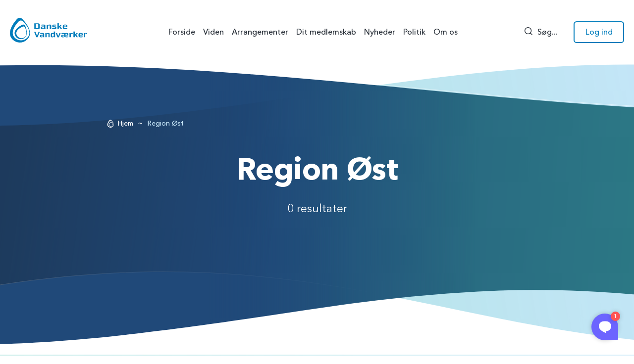

--- FILE ---
content_type: text/html; charset=UTF-8
request_url: https://danskevv.dk/nyheder/category/region-oest-2/
body_size: 25071
content:
<!DOCTYPE HTML>
<html lang="da-DK">
<head>
	<meta charset="UTF-8"/>
<script>
var gform;gform||(document.addEventListener("gform_main_scripts_loaded",function(){gform.scriptsLoaded=!0}),window.addEventListener("DOMContentLoaded",function(){gform.domLoaded=!0}),gform={domLoaded:!1,scriptsLoaded:!1,initializeOnLoaded:function(o){gform.domLoaded&&gform.scriptsLoaded?o():!gform.domLoaded&&gform.scriptsLoaded?window.addEventListener("DOMContentLoaded",o):document.addEventListener("gform_main_scripts_loaded",o)},hooks:{action:{},filter:{}},addAction:function(o,n,r,t){gform.addHook("action",o,n,r,t)},addFilter:function(o,n,r,t){gform.addHook("filter",o,n,r,t)},doAction:function(o){gform.doHook("action",o,arguments)},applyFilters:function(o){return gform.doHook("filter",o,arguments)},removeAction:function(o,n){gform.removeHook("action",o,n)},removeFilter:function(o,n,r){gform.removeHook("filter",o,n,r)},addHook:function(o,n,r,t,i){null==gform.hooks[o][n]&&(gform.hooks[o][n]=[]);var e=gform.hooks[o][n];null==i&&(i=n+"_"+e.length),gform.hooks[o][n].push({tag:i,callable:r,priority:t=null==t?10:t})},doHook:function(n,o,r){var t;if(r=Array.prototype.slice.call(r,1),null!=gform.hooks[n][o]&&((o=gform.hooks[n][o]).sort(function(o,n){return o.priority-n.priority}),o.forEach(function(o){"function"!=typeof(t=o.callable)&&(t=window[t]),"action"==n?t.apply(null,r):r[0]=t.apply(null,r)})),"filter"==n)return r[0]},removeHook:function(o,n,t,i){var r;null!=gform.hooks[o][n]&&(r=(r=gform.hooks[o][n]).filter(function(o,n,r){return!!(null!=i&&i!=o.tag||null!=t&&t!=o.priority)}),gform.hooks[o][n]=r)}});
</script>

	<meta name="viewport" content="width=device-width, initial-scale=1, minimum-scale=1">
	<meta name='robots' content='index, follow, max-image-preview:large, max-snippet:-1, max-video-preview:-1' />

<!-- Google Tag Manager for WordPress by gtm4wp.com -->
<script data-cfasync="false" data-pagespeed-no-defer>
	var gtm4wp_datalayer_name = "dataLayer";
	var dataLayer = dataLayer || [];
</script>
<!-- End Google Tag Manager for WordPress by gtm4wp.com -->
	<!-- This site is optimized with the Yoast SEO plugin v26.6 - https://yoast.com/wordpress/plugins/seo/ -->
	<title>Region Øst Archives - Danske Vandværker</title>
	<link rel="canonical" href="https://danskevv.dk/nyheder/category/region-oest-2/" />
	<meta property="og:locale" content="da_DK" />
	<meta property="og:type" content="article" />
	<meta property="og:title" content="Region Øst Archives - Danske Vandværker" />
	<meta property="og:url" content="https://danskevv.dk/nyheder/category/region-oest-2/" />
	<meta property="og:site_name" content="Danske Vandværker" />
	<meta name="twitter:card" content="summary_large_image" />
	<meta name="twitter:site" content="@DK_drikkevand" />
	<script type="application/ld+json" class="yoast-schema-graph">{"@context":"https://schema.org","@graph":[{"@type":"CollectionPage","@id":"https://danskevv.dk/nyheder/category/region-oest-2/","url":"https://danskevv.dk/nyheder/category/region-oest-2/","name":"Region Øst Archives - Danske Vandværker","isPartOf":{"@id":"https://danskevv.dk/#website"},"breadcrumb":{"@id":"https://danskevv.dk/nyheder/category/region-oest-2/#breadcrumb"},"inLanguage":"da-DK"},{"@type":"BreadcrumbList","@id":"https://danskevv.dk/nyheder/category/region-oest-2/#breadcrumb","itemListElement":[{"@type":"ListItem","position":1,"name":"Hjem","item":"https://danskevv.dk/"},{"@type":"ListItem","position":2,"name":"Region Øst"}]},{"@type":"WebSite","@id":"https://danskevv.dk/#website","url":"https://danskevv.dk/","name":"Danske Vandværker","description":"","publisher":{"@id":"https://danskevv.dk/#organization"},"potentialAction":[{"@type":"SearchAction","target":{"@type":"EntryPoint","urlTemplate":"https://danskevv.dk/?s={search_term_string}"},"query-input":{"@type":"PropertyValueSpecification","valueRequired":true,"valueName":"search_term_string"}}],"inLanguage":"da-DK"},{"@type":"Organization","@id":"https://danskevv.dk/#organization","name":"Danske Vandværker","url":"https://danskevv.dk/","logo":{"@type":"ImageObject","inLanguage":"da-DK","@id":"https://danskevv.dk/#/schema/logo/image/","url":"https://danskevv.dk/wp-content/uploads/2022/07/logo.svg","contentUrl":"https://danskevv.dk/wp-content/uploads/2022/07/logo.svg","width":156,"height":50,"caption":"Danske Vandværker"},"image":{"@id":"https://danskevv.dk/#/schema/logo/image/"},"sameAs":["https://www.facebook.com/danskevandvaerker/","https://x.com/DK_drikkevand","https://www.linkedin.com/company/danske-vandværker/"]}]}</script>
	<!-- / Yoast SEO plugin. -->


<link rel="alternate" type="application/rss+xml" title="Danske Vandværker &raquo; Region Øst-kategori-feed" href="https://danskevv.dk/nyheder/category/region-oest-2/feed/" />
		<!-- This site uses the Google Analytics by MonsterInsights plugin v9.10.1 - Using Analytics tracking - https://www.monsterinsights.com/ -->
							<script src="//www.googletagmanager.com/gtag/js?id=G-GGP8L0VFQL"  data-cfasync="false" data-wpfc-render="false" async></script>
			<script data-cfasync="false" data-wpfc-render="false">
				var mi_version = '9.10.1';
				var mi_track_user = true;
				var mi_no_track_reason = '';
								var MonsterInsightsDefaultLocations = {"page_location":"https:\/\/danskevv.dk\/nyheder\/category\/region-oest-2\/"};
								if ( typeof MonsterInsightsPrivacyGuardFilter === 'function' ) {
					var MonsterInsightsLocations = (typeof MonsterInsightsExcludeQuery === 'object') ? MonsterInsightsPrivacyGuardFilter( MonsterInsightsExcludeQuery ) : MonsterInsightsPrivacyGuardFilter( MonsterInsightsDefaultLocations );
				} else {
					var MonsterInsightsLocations = (typeof MonsterInsightsExcludeQuery === 'object') ? MonsterInsightsExcludeQuery : MonsterInsightsDefaultLocations;
				}

								var disableStrs = [
										'ga-disable-G-GGP8L0VFQL',
									];

				/* Function to detect opted out users */
				function __gtagTrackerIsOptedOut() {
					for (var index = 0; index < disableStrs.length; index++) {
						if (document.cookie.indexOf(disableStrs[index] + '=true') > -1) {
							return true;
						}
					}

					return false;
				}

				/* Disable tracking if the opt-out cookie exists. */
				if (__gtagTrackerIsOptedOut()) {
					for (var index = 0; index < disableStrs.length; index++) {
						window[disableStrs[index]] = true;
					}
				}

				/* Opt-out function */
				function __gtagTrackerOptout() {
					for (var index = 0; index < disableStrs.length; index++) {
						document.cookie = disableStrs[index] + '=true; expires=Thu, 31 Dec 2099 23:59:59 UTC; path=/';
						window[disableStrs[index]] = true;
					}
				}

				if ('undefined' === typeof gaOptout) {
					function gaOptout() {
						__gtagTrackerOptout();
					}
				}
								window.dataLayer = window.dataLayer || [];

				window.MonsterInsightsDualTracker = {
					helpers: {},
					trackers: {},
				};
				if (mi_track_user) {
					function __gtagDataLayer() {
						dataLayer.push(arguments);
					}

					function __gtagTracker(type, name, parameters) {
						if (!parameters) {
							parameters = {};
						}

						if (parameters.send_to) {
							__gtagDataLayer.apply(null, arguments);
							return;
						}

						if (type === 'event') {
														parameters.send_to = monsterinsights_frontend.v4_id;
							var hookName = name;
							if (typeof parameters['event_category'] !== 'undefined') {
								hookName = parameters['event_category'] + ':' + name;
							}

							if (typeof MonsterInsightsDualTracker.trackers[hookName] !== 'undefined') {
								MonsterInsightsDualTracker.trackers[hookName](parameters);
							} else {
								__gtagDataLayer('event', name, parameters);
							}
							
						} else {
							__gtagDataLayer.apply(null, arguments);
						}
					}

					__gtagTracker('js', new Date());
					__gtagTracker('set', {
						'developer_id.dZGIzZG': true,
											});
					if ( MonsterInsightsLocations.page_location ) {
						__gtagTracker('set', MonsterInsightsLocations);
					}
										__gtagTracker('config', 'G-GGP8L0VFQL', {"forceSSL":"true","link_attribution":"true"} );
										window.gtag = __gtagTracker;										(function () {
						/* https://developers.google.com/analytics/devguides/collection/analyticsjs/ */
						/* ga and __gaTracker compatibility shim. */
						var noopfn = function () {
							return null;
						};
						var newtracker = function () {
							return new Tracker();
						};
						var Tracker = function () {
							return null;
						};
						var p = Tracker.prototype;
						p.get = noopfn;
						p.set = noopfn;
						p.send = function () {
							var args = Array.prototype.slice.call(arguments);
							args.unshift('send');
							__gaTracker.apply(null, args);
						};
						var __gaTracker = function () {
							var len = arguments.length;
							if (len === 0) {
								return;
							}
							var f = arguments[len - 1];
							if (typeof f !== 'object' || f === null || typeof f.hitCallback !== 'function') {
								if ('send' === arguments[0]) {
									var hitConverted, hitObject = false, action;
									if ('event' === arguments[1]) {
										if ('undefined' !== typeof arguments[3]) {
											hitObject = {
												'eventAction': arguments[3],
												'eventCategory': arguments[2],
												'eventLabel': arguments[4],
												'value': arguments[5] ? arguments[5] : 1,
											}
										}
									}
									if ('pageview' === arguments[1]) {
										if ('undefined' !== typeof arguments[2]) {
											hitObject = {
												'eventAction': 'page_view',
												'page_path': arguments[2],
											}
										}
									}
									if (typeof arguments[2] === 'object') {
										hitObject = arguments[2];
									}
									if (typeof arguments[5] === 'object') {
										Object.assign(hitObject, arguments[5]);
									}
									if ('undefined' !== typeof arguments[1].hitType) {
										hitObject = arguments[1];
										if ('pageview' === hitObject.hitType) {
											hitObject.eventAction = 'page_view';
										}
									}
									if (hitObject) {
										action = 'timing' === arguments[1].hitType ? 'timing_complete' : hitObject.eventAction;
										hitConverted = mapArgs(hitObject);
										__gtagTracker('event', action, hitConverted);
									}
								}
								return;
							}

							function mapArgs(args) {
								var arg, hit = {};
								var gaMap = {
									'eventCategory': 'event_category',
									'eventAction': 'event_action',
									'eventLabel': 'event_label',
									'eventValue': 'event_value',
									'nonInteraction': 'non_interaction',
									'timingCategory': 'event_category',
									'timingVar': 'name',
									'timingValue': 'value',
									'timingLabel': 'event_label',
									'page': 'page_path',
									'location': 'page_location',
									'title': 'page_title',
									'referrer' : 'page_referrer',
								};
								for (arg in args) {
																		if (!(!args.hasOwnProperty(arg) || !gaMap.hasOwnProperty(arg))) {
										hit[gaMap[arg]] = args[arg];
									} else {
										hit[arg] = args[arg];
									}
								}
								return hit;
							}

							try {
								f.hitCallback();
							} catch (ex) {
							}
						};
						__gaTracker.create = newtracker;
						__gaTracker.getByName = newtracker;
						__gaTracker.getAll = function () {
							return [];
						};
						__gaTracker.remove = noopfn;
						__gaTracker.loaded = true;
						window['__gaTracker'] = __gaTracker;
					})();
									} else {
										console.log("");
					(function () {
						function __gtagTracker() {
							return null;
						}

						window['__gtagTracker'] = __gtagTracker;
						window['gtag'] = __gtagTracker;
					})();
									}
			</script>
							<!-- / Google Analytics by MonsterInsights -->
		<style id='wp-img-auto-sizes-contain-inline-css'>
img:is([sizes=auto i],[sizes^="auto," i]){contain-intrinsic-size:3000px 1500px}
/*# sourceURL=wp-img-auto-sizes-contain-inline-css */
</style>
<style id='wp-emoji-styles-inline-css'>

	img.wp-smiley, img.emoji {
		display: inline !important;
		border: none !important;
		box-shadow: none !important;
		height: 1em !important;
		width: 1em !important;
		margin: 0 0.07em !important;
		vertical-align: -0.1em !important;
		background: none !important;
		padding: 0 !important;
	}
/*# sourceURL=wp-emoji-styles-inline-css */
</style>
<style id='classic-theme-styles-inline-css'>
/*! This file is auto-generated */
.wp-block-button__link{color:#fff;background-color:#32373c;border-radius:9999px;box-shadow:none;text-decoration:none;padding:calc(.667em + 2px) calc(1.333em + 2px);font-size:1.125em}.wp-block-file__button{background:#32373c;color:#fff;text-decoration:none}
/*# sourceURL=/wp-includes/css/classic-themes.min.css */
</style>
<link rel='stylesheet' id='mphb-kbwood-datepick-css-css' href='https://danskevv.dk/wp-content/plugins/motopress-hotel-booking/vendors/kbwood/datepick/jquery.datepick.css?ver=4.8.8' media='all' />
<link rel='stylesheet' id='mphb-kbwood-datepick-theme-css' href='https://danskevv.dk/wp-content/plugins/motopress-hotel-booking/assets/css/datepick-themes/mphb-datepicker-turquoise.css?ver=4.8.8' media='all' />
<link rel='stylesheet' id='mphb-css' href='https://danskevv.dk/wp-content/plugins/motopress-hotel-booking/assets/css/mphb.min.css?ver=4.8.8' media='all' />
<link rel='stylesheet' id='mphbs-styles-css' href='https://danskevv.dk/wp-content/plugins/mphb-styles/assets/css/style.css?ver=1.1.5' media='all' />
<link rel='stylesheet' id='woocommerce-layout-css' href='https://danskevv.dk/wp-content/plugins/woocommerce/assets/css/woocommerce-layout.css?ver=10.3.7' media='all' />
<link rel='stylesheet' id='woocommerce-smallscreen-css' href='https://danskevv.dk/wp-content/plugins/woocommerce/assets/css/woocommerce-smallscreen.css?ver=10.3.7' media='only screen and (max-width: 768px)' />
<link rel='stylesheet' id='woocommerce-general-css' href='https://danskevv.dk/wp-content/plugins/woocommerce/assets/css/woocommerce.css?ver=10.3.7' media='all' />
<style id='woocommerce-inline-inline-css'>
.woocommerce form .form-row .required { visibility: visible; }
/*# sourceURL=woocommerce-inline-inline-css */
</style>
<link rel='stylesheet' id='wp-smart-crop-renderer-css' href='https://danskevv.dk/wp-content/plugins/wp-smartcrop/css/image-renderer.css?ver=2.0.10' media='all' />
<link rel='stylesheet' id='brands-styles-css' href='https://danskevv.dk/wp-content/plugins/woocommerce/assets/css/brands.css?ver=10.3.7' media='all' />
<link rel='stylesheet' id='algolia-autocomplete-css' href='https://danskevv.dk/wp-content/plugins/wp-search-with-algolia/css/algolia-autocomplete.css?ver=2.11.1' media='all' />
<link rel='stylesheet' id='theme-fonts-css' href='https://danskevv.dk/wp-content/themes/danskevv/assets/dist/css/fonts.css?ver=1.1.17' media='all' />
<link rel='stylesheet' id='theme-main-css' href='https://danskevv.dk/wp-content/themes/danskevv/assets/dist/css/styles.css?ver=1.1.17' media='screen' />
<link rel='stylesheet' id='theme-print-css' href='https://danskevv.dk/wp-content/themes/danskevv/assets/dist/css/print.css?ver=1.1.17' media='print' />
<link rel='stylesheet' id='theme-woocommerce-css' href='https://danskevv.dk/wp-content/themes/danskevv/assets/dist/css/woocommerce.css?ver=1.1.17' media='screen' />
<script src="https://danskevv.dk/wp-content/plugins/google-analytics-premium/assets/js/frontend-gtag.min.js?ver=9.10.1" id="monsterinsights-frontend-script-js" async data-wp-strategy="async"></script>
<script data-cfasync="false" data-wpfc-render="false" id='monsterinsights-frontend-script-js-extra'>var monsterinsights_frontend = {"js_events_tracking":"true","download_extensions":"doc,pdf,ppt,zip,xls,docx,pptx,xlsx","inbound_paths":"[{\"path\":\"\\\/go\\\/\",\"label\":\"affiliate\"},{\"path\":\"\\\/recommend\\\/\",\"label\":\"affiliate\"}]","home_url":"https:\/\/danskevv.dk","hash_tracking":"false","v4_id":"G-GGP8L0VFQL"};</script>
<script src="https://danskevv.dk/wp-includes/js/jquery/jquery.min.js?ver=3.7.1" id="jquery-core-js"></script>
<script src="https://danskevv.dk/wp-includes/js/jquery/jquery-migrate.min.js?ver=3.4.1" id="jquery-migrate-js"></script>
<script src="https://danskevv.dk/wp-content/plugins/woocommerce/assets/js/jquery-blockui/jquery.blockUI.min.js?ver=2.7.0-wc.10.3.7" id="wc-jquery-blockui-js" defer data-wp-strategy="defer"></script>
<script id="wc-add-to-cart-js-extra">
var wc_add_to_cart_params = {"ajax_url":"/wp-admin/admin-ajax.php","wc_ajax_url":"/?wc-ajax=%%endpoint%%","i18n_view_cart":"Se kurv","cart_url":"https://danskevv.dk/kurv/","is_cart":"","cart_redirect_after_add":"no"};
//# sourceURL=wc-add-to-cart-js-extra
</script>
<script src="https://danskevv.dk/wp-content/plugins/woocommerce/assets/js/frontend/add-to-cart.min.js?ver=10.3.7" id="wc-add-to-cart-js" defer data-wp-strategy="defer"></script>
<script src="https://danskevv.dk/wp-content/plugins/woocommerce/assets/js/js-cookie/js.cookie.min.js?ver=2.1.4-wc.10.3.7" id="wc-js-cookie-js" defer data-wp-strategy="defer"></script>
<script id="woocommerce-js-extra">
var woocommerce_params = {"ajax_url":"/wp-admin/admin-ajax.php","wc_ajax_url":"/?wc-ajax=%%endpoint%%","i18n_password_show":"Vis adgangskode","i18n_password_hide":"Skjul adgangskode"};
//# sourceURL=woocommerce-js-extra
</script>
<script src="https://danskevv.dk/wp-content/plugins/woocommerce/assets/js/frontend/woocommerce.min.js?ver=10.3.7" id="woocommerce-js" defer data-wp-strategy="defer"></script>
<link rel="https://api.w.org/" href="https://danskevv.dk/wp-json/" /><link rel="alternate" title="JSON" type="application/json" href="https://danskevv.dk/wp-json/wp/v2/categories/443" /><link rel="EditURI" type="application/rsd+xml" title="RSD" href="https://danskevv.dk/xmlrpc.php?rsd" />
<meta name="generator" content="WordPress 6.9" />
<meta name="generator" content="WooCommerce 10.3.7" />

<!-- Google Tag Manager for WordPress by gtm4wp.com -->
<!-- GTM Container placement set to automatic -->
<script data-cfasync="false" data-pagespeed-no-defer>
	var dataLayer_content = {"pagePostType":false,"pagePostType2":"category-","pageCategory":[]};
	dataLayer.push( dataLayer_content );
</script>
<script data-cfasync="false" data-pagespeed-no-defer>
(function(w,d,s,l,i){w[l]=w[l]||[];w[l].push({'gtm.start':
new Date().getTime(),event:'gtm.js'});var f=d.getElementsByTagName(s)[0],
j=d.createElement(s),dl=l!='dataLayer'?'&l='+l:'';j.async=true;j.src=
'//www.googletagmanager.com/gtm.js?id='+i+dl;f.parentNode.insertBefore(j,f);
})(window,document,'script','dataLayer','GTM-WM9FXBS');
</script>
<!-- End Google Tag Manager for WordPress by gtm4wp.com -->	<noscript><style>.woocommerce-product-gallery{ opacity: 1 !important; }</style></noscript>
			<style>
			.algolia-search-highlight {
				background-color: #fffbcc;
				border-radius: 2px;
				font-style: normal;
			}
		</style>
			<script id="polyfills-ie">
		if (window.MSInputMethodContext && document.documentMode) {
			if (typeof NodeList.prototype.forEach !== 'function') {
				NodeList.prototype.forEach = Array.prototype.forEach;
			}

			function appendTag(tag, atts) {
				var el = document.createElement(tag);
				for (var attr in atts) {
					el[attr] = atts[attr]
				}
				document.head.appendChild(el)
			}

			appendTag('script', {src: 'https://danskevv.dk/wp-content/themes/danskevv/assets/dist/libs/ie11CustomProperties.js'});
		}
	</script>
	<link rel="icon" href="https://danskevv.dk/wp-content/uploads/dvv-favicon.png" sizes="32x32" />
<link rel="icon" href="https://danskevv.dk/wp-content/uploads/dvv-favicon.png" sizes="192x192" />
<link rel="apple-touch-icon" href="https://danskevv.dk/wp-content/uploads/dvv-favicon.png" />
<meta name="msapplication-TileImage" content="https://danskevv.dk/wp-content/uploads/dvv-favicon.png" />
		<style id="wp-custom-css">
			.mphb-details-title {
	display: none;
}

.mphb-single-room-type-attributes {
	display: none;
}

.mphb-calendar-title {
	display: none;
}


.mphb-reservation-form-title {
	display: none;
}

.mphb-booking-details-section.cancel-booking {
	font-weight: bold;
	font-size: 24px;
}

.gfield .gfield_description {
	margin-left: 0;
}		</style>
		<style id='global-styles-inline-css'>
:root{--wp--preset--aspect-ratio--square: 1;--wp--preset--aspect-ratio--4-3: 4/3;--wp--preset--aspect-ratio--3-4: 3/4;--wp--preset--aspect-ratio--3-2: 3/2;--wp--preset--aspect-ratio--2-3: 2/3;--wp--preset--aspect-ratio--16-9: 16/9;--wp--preset--aspect-ratio--9-16: 9/16;--wp--preset--color--black: #272E37;--wp--preset--color--cyan-bluish-gray: #abb8c3;--wp--preset--color--white: #ffffff;--wp--preset--color--pale-pink: #f78da7;--wp--preset--color--vivid-red: #cf2e2e;--wp--preset--color--luminous-vivid-orange: #ff6900;--wp--preset--color--luminous-vivid-amber: #fcb900;--wp--preset--color--light-green-cyan: #7bdcb5;--wp--preset--color--vivid-green-cyan: #00d084;--wp--preset--color--pale-cyan-blue: #8ed1fc;--wp--preset--color--vivid-cyan-blue: #0693e3;--wp--preset--color--vivid-purple: #9b51e0;--wp--preset--color--brand: #017DBC;--wp--preset--color--gray-light: #F2F8FD;--wp--preset--color--gray: #707A87;--wp--preset--color--blue-light: #C6E5F6;--wp--preset--color--blue-dusty: #5B8DCA;--wp--preset--color--blue-dark: #204979;--wp--preset--color--greenblue: #33BBAA;--wp--preset--color--green: #9FDAC8;--wp--preset--color--petroleum: #2C7885;--wp--preset--color--red-light: #DEA2B0;--wp--preset--color--red: #F15A5A;--wp--preset--color--red-dark: #8B2E43;--wp--preset--color--orange: #F39458;--wp--preset--gradient--vivid-cyan-blue-to-vivid-purple: linear-gradient(135deg,rgb(6,147,227) 0%,rgb(155,81,224) 100%);--wp--preset--gradient--light-green-cyan-to-vivid-green-cyan: linear-gradient(135deg,rgb(122,220,180) 0%,rgb(0,208,130) 100%);--wp--preset--gradient--luminous-vivid-amber-to-luminous-vivid-orange: linear-gradient(135deg,rgb(252,185,0) 0%,rgb(255,105,0) 100%);--wp--preset--gradient--luminous-vivid-orange-to-vivid-red: linear-gradient(135deg,rgb(255,105,0) 0%,rgb(207,46,46) 100%);--wp--preset--gradient--very-light-gray-to-cyan-bluish-gray: linear-gradient(135deg,rgb(238,238,238) 0%,rgb(169,184,195) 100%);--wp--preset--gradient--cool-to-warm-spectrum: linear-gradient(135deg,rgb(74,234,220) 0%,rgb(151,120,209) 20%,rgb(207,42,186) 40%,rgb(238,44,130) 60%,rgb(251,105,98) 80%,rgb(254,248,76) 100%);--wp--preset--gradient--blush-light-purple: linear-gradient(135deg,rgb(255,206,236) 0%,rgb(152,150,240) 100%);--wp--preset--gradient--blush-bordeaux: linear-gradient(135deg,rgb(254,205,165) 0%,rgb(254,45,45) 50%,rgb(107,0,62) 100%);--wp--preset--gradient--luminous-dusk: linear-gradient(135deg,rgb(255,203,112) 0%,rgb(199,81,192) 50%,rgb(65,88,208) 100%);--wp--preset--gradient--pale-ocean: linear-gradient(135deg,rgb(255,245,203) 0%,rgb(182,227,212) 50%,rgb(51,167,181) 100%);--wp--preset--gradient--electric-grass: linear-gradient(135deg,rgb(202,248,128) 0%,rgb(113,206,126) 100%);--wp--preset--gradient--midnight: linear-gradient(135deg,rgb(2,3,129) 0%,rgb(40,116,252) 100%);--wp--preset--gradient--bluegreen-gradient: linear-gradient(261.38deg, rgba(0, 147, 221, 0.59) 0.82%, #33BBAA 99.04%);--wp--preset--gradient--bluegreen-gradient-low-opacity: linear-gradient(261.38deg, rgba(0, 147, 221, 0.118) 0.82%, rgba(51, 187, 170, .2) 99.04%);--wp--preset--gradient--greenblue-gradient: linear-gradient(261.38deg, rgba(197, 235, 255, 0.59) 0.82%, #E6F3FF 99.04%);--wp--preset--gradient--greenblue-gradient-low-opacity: linear-gradient(261.38deg, rgba(197, 235, 255, 0.118) 0.82%, rgba(230, 243, 255, .2) 99.04%);--wp--preset--font-size--small: 13px;--wp--preset--font-size--medium: 20px;--wp--preset--font-size--large: 36px;--wp--preset--font-size--x-large: 42px;--wp--preset--font-size--xxs: 11px;--wp--preset--font-size--xs: 14px;--wp--preset--font-size--s: 16px;--wp--preset--font-size--m: 18px;--wp--preset--font-size--l: 22px;--wp--preset--font-size--xl: 34px;--wp--preset--font-size--heading-xxs: 23px;--wp--preset--font-size--heading-s: 34.01px;--wp--preset--font-size--heading-m: 42px;--wp--preset--font-size--heading-l: 52px;--wp--preset--font-size--heading-xl: 62px;--wp--preset--font-size--caps-s: 13px;--wp--preset--font-size--caps: 16.01px;--wp--preset--spacing--20: 0.44rem;--wp--preset--spacing--30: 0.67rem;--wp--preset--spacing--40: 1rem;--wp--preset--spacing--50: 1.5rem;--wp--preset--spacing--60: 2.25rem;--wp--preset--spacing--70: 3.38rem;--wp--preset--spacing--80: 5.06rem;--wp--preset--shadow--natural: 6px 6px 9px rgba(0, 0, 0, 0.2);--wp--preset--shadow--deep: 12px 12px 50px rgba(0, 0, 0, 0.4);--wp--preset--shadow--sharp: 6px 6px 0px rgba(0, 0, 0, 0.2);--wp--preset--shadow--outlined: 6px 6px 0px -3px rgb(255, 255, 255), 6px 6px rgb(0, 0, 0);--wp--preset--shadow--crisp: 6px 6px 0px rgb(0, 0, 0);}:where(.is-layout-flex){gap: 0.5em;}:where(.is-layout-grid){gap: 0.5em;}body .is-layout-flex{display: flex;}.is-layout-flex{flex-wrap: wrap;align-items: center;}.is-layout-flex > :is(*, div){margin: 0;}body .is-layout-grid{display: grid;}.is-layout-grid > :is(*, div){margin: 0;}:where(.wp-block-columns.is-layout-flex){gap: 2em;}:where(.wp-block-columns.is-layout-grid){gap: 2em;}:where(.wp-block-post-template.is-layout-flex){gap: 1.25em;}:where(.wp-block-post-template.is-layout-grid){gap: 1.25em;}.has-black-color{color: var(--wp--preset--color--black) !important;}.has-cyan-bluish-gray-color{color: var(--wp--preset--color--cyan-bluish-gray) !important;}.has-white-color{color: var(--wp--preset--color--white) !important;}.has-pale-pink-color{color: var(--wp--preset--color--pale-pink) !important;}.has-vivid-red-color{color: var(--wp--preset--color--vivid-red) !important;}.has-luminous-vivid-orange-color{color: var(--wp--preset--color--luminous-vivid-orange) !important;}.has-luminous-vivid-amber-color{color: var(--wp--preset--color--luminous-vivid-amber) !important;}.has-light-green-cyan-color{color: var(--wp--preset--color--light-green-cyan) !important;}.has-vivid-green-cyan-color{color: var(--wp--preset--color--vivid-green-cyan) !important;}.has-pale-cyan-blue-color{color: var(--wp--preset--color--pale-cyan-blue) !important;}.has-vivid-cyan-blue-color{color: var(--wp--preset--color--vivid-cyan-blue) !important;}.has-vivid-purple-color{color: var(--wp--preset--color--vivid-purple) !important;}.has-black-background-color{background-color: var(--wp--preset--color--black) !important;}.has-cyan-bluish-gray-background-color{background-color: var(--wp--preset--color--cyan-bluish-gray) !important;}.has-white-background-color{background-color: var(--wp--preset--color--white) !important;}.has-pale-pink-background-color{background-color: var(--wp--preset--color--pale-pink) !important;}.has-vivid-red-background-color{background-color: var(--wp--preset--color--vivid-red) !important;}.has-luminous-vivid-orange-background-color{background-color: var(--wp--preset--color--luminous-vivid-orange) !important;}.has-luminous-vivid-amber-background-color{background-color: var(--wp--preset--color--luminous-vivid-amber) !important;}.has-light-green-cyan-background-color{background-color: var(--wp--preset--color--light-green-cyan) !important;}.has-vivid-green-cyan-background-color{background-color: var(--wp--preset--color--vivid-green-cyan) !important;}.has-pale-cyan-blue-background-color{background-color: var(--wp--preset--color--pale-cyan-blue) !important;}.has-vivid-cyan-blue-background-color{background-color: var(--wp--preset--color--vivid-cyan-blue) !important;}.has-vivid-purple-background-color{background-color: var(--wp--preset--color--vivid-purple) !important;}.has-black-border-color{border-color: var(--wp--preset--color--black) !important;}.has-cyan-bluish-gray-border-color{border-color: var(--wp--preset--color--cyan-bluish-gray) !important;}.has-white-border-color{border-color: var(--wp--preset--color--white) !important;}.has-pale-pink-border-color{border-color: var(--wp--preset--color--pale-pink) !important;}.has-vivid-red-border-color{border-color: var(--wp--preset--color--vivid-red) !important;}.has-luminous-vivid-orange-border-color{border-color: var(--wp--preset--color--luminous-vivid-orange) !important;}.has-luminous-vivid-amber-border-color{border-color: var(--wp--preset--color--luminous-vivid-amber) !important;}.has-light-green-cyan-border-color{border-color: var(--wp--preset--color--light-green-cyan) !important;}.has-vivid-green-cyan-border-color{border-color: var(--wp--preset--color--vivid-green-cyan) !important;}.has-pale-cyan-blue-border-color{border-color: var(--wp--preset--color--pale-cyan-blue) !important;}.has-vivid-cyan-blue-border-color{border-color: var(--wp--preset--color--vivid-cyan-blue) !important;}.has-vivid-purple-border-color{border-color: var(--wp--preset--color--vivid-purple) !important;}.has-vivid-cyan-blue-to-vivid-purple-gradient-background{background: var(--wp--preset--gradient--vivid-cyan-blue-to-vivid-purple) !important;}.has-light-green-cyan-to-vivid-green-cyan-gradient-background{background: var(--wp--preset--gradient--light-green-cyan-to-vivid-green-cyan) !important;}.has-luminous-vivid-amber-to-luminous-vivid-orange-gradient-background{background: var(--wp--preset--gradient--luminous-vivid-amber-to-luminous-vivid-orange) !important;}.has-luminous-vivid-orange-to-vivid-red-gradient-background{background: var(--wp--preset--gradient--luminous-vivid-orange-to-vivid-red) !important;}.has-very-light-gray-to-cyan-bluish-gray-gradient-background{background: var(--wp--preset--gradient--very-light-gray-to-cyan-bluish-gray) !important;}.has-cool-to-warm-spectrum-gradient-background{background: var(--wp--preset--gradient--cool-to-warm-spectrum) !important;}.has-blush-light-purple-gradient-background{background: var(--wp--preset--gradient--blush-light-purple) !important;}.has-blush-bordeaux-gradient-background{background: var(--wp--preset--gradient--blush-bordeaux) !important;}.has-luminous-dusk-gradient-background{background: var(--wp--preset--gradient--luminous-dusk) !important;}.has-pale-ocean-gradient-background{background: var(--wp--preset--gradient--pale-ocean) !important;}.has-electric-grass-gradient-background{background: var(--wp--preset--gradient--electric-grass) !important;}.has-midnight-gradient-background{background: var(--wp--preset--gradient--midnight) !important;}.has-small-font-size{font-size: var(--wp--preset--font-size--small) !important;}.has-medium-font-size{font-size: var(--wp--preset--font-size--medium) !important;}.has-large-font-size{font-size: var(--wp--preset--font-size--large) !important;}.has-x-large-font-size{font-size: var(--wp--preset--font-size--x-large) !important;}
/*# sourceURL=global-styles-inline-css */
</style>
<link rel='stylesheet' id='wc-blocks-style-css' href='https://danskevv.dk/wp-content/plugins/woocommerce/assets/client/blocks/wc-blocks.css?ver=wc-10.3.7' media='all' />
<link rel='stylesheet' id='gform_basic-css' href='https://danskevv.dk/wp-content/plugins/gravityforms/assets/css/dist/basic.min.css?ver=2.8.8' media='all' />
<link rel='stylesheet' id='gform_theme_components-css' href='https://danskevv.dk/wp-content/plugins/gravityforms/assets/css/dist/theme-components.min.css?ver=2.8.8' media='all' />
<link rel='stylesheet' id='gform_theme_ie11-css' href='https://danskevv.dk/wp-content/plugins/gravityforms/assets/css/dist/theme-ie11.min.css?ver=2.8.8' media='all' />
<link rel='stylesheet' id='gform_theme-css' href='https://danskevv.dk/wp-content/plugins/gravityforms/assets/css/dist/theme.min.css?ver=2.8.8' media='all' />
</head>
<body class="archive category category-region-oest-2 category-443 wp-custom-logo wp-embed-responsive wp-theme-danskevv theme-danskevv woocommerce-no-js">
<a class="skip-to-content-link" href="#siteMain">Gå til indhold</a>

<!-- GTM Container placement set to automatic -->
<!-- Google Tag Manager (noscript) -->
				<noscript><iframe src="https://www.googletagmanager.com/ns.html?id=GTM-WM9FXBS" height="0" width="0" style="display:none;visibility:hidden" aria-hidden="true"></iframe></noscript>
<!-- End Google Tag Manager (noscript) --><div id="wrap">

	<header id="site-header" class="site-header">
	<div class="site-header-inner">
		<div class="site-header__container">
			<div class="site-brand">
	<a href="https://danskevv.dk/" class="site-brand__link" rel="home"><img width="156" height="50" src="https://danskevv.dk/wp-content/uploads/2022/07/logo.svg" class="site-brand__logo" alt="Danske Vandværker" decoding="async" /></a></div>			<button id="menubutton"
					class="menu-toggle"
					aria-haspopup="true"
					aria-controls="site-header-navigation"
					aria-label="Åben Menu">
				<span class="menu-toggle__bar"></span>
				<span class="menu-toggle__bar"></span>
				<span class="menu-toggle__bar"></span>
			</button>
		</div>
		<div id="site-navigation" class="site-navigation" role="menu" aria-labelledby="menubutton">
			<div class="site-navigation__menu custom-scrollbar">
				<ul class="site-navigation__menu-list custom-scrollbar"><li id="menu-item-69" class="menu-item menu-item-type-post_type menu-item-object-page menu-item-home"><a href="https://danskevv.dk/"><span class="menu-item__inner">Forside</span></a></span></a></li>
<li id="menu-item-5371" class="menu-item menu-item-type-custom menu-item-object-custom"><a href="/viden"><span class="menu-item__inner">Viden</span></a></span></a></li>
<li id="menu-item-9056" class="menu-item menu-item-type-post_type menu-item-object-page"><a href="https://danskevv.dk/arrangementer/"><span class="menu-item__inner">Arrangementer</span></a></span></a></li>
<li id="menu-item-636" class="menu-item menu-item-type-post_type menu-item-object-page menu-item-has-children"><div class="toggle-sub-menu" href="https://danskevv.dk/dit-medlemskab/"><span class="menu-item__inner">Dit medlemskab</span></a></span></div>
<ul class="sub-menu custom-scrollbar">
<li class="secondary-btn sub-menu-return"><span class="dvv-icon-arrow-left"></span>Tilbage</li><li class="sub-menu--gradient"></li>	<li id="menu-item-687" class="menu-item menu-item-type-post_type menu-item-object-page"><a href="https://danskevv.dk/dit-medlemskab/bliv-medlem/"><span class="menu-item__inner">Bliv medlem</span></a></span></a></li>
	<li id="menu-item-22066" class="menu-item menu-item-type-post_type menu-item-object-page"><a href="https://danskevv.dk/dit-medlemskab/medlemsfordele/messer/"><span class="menu-item__inner">Fagmesse</span></a></span></a></li>
	<li id="menu-item-688" class="menu-item menu-item-type-post_type menu-item-object-page"><a href="https://danskevv.dk/dit-medlemskab/medlemsfordele/"><span class="menu-item__inner">Medlemsfordele</span></a></span></a></li>
	<li id="menu-item-686" class="menu-item menu-item-type-post_type menu-item-object-page"><a href="https://danskevv.dk/dit-medlemskab/virksomhedsmedlemmer/"><span class="menu-item__inner">Virksomhedsmedlemmer</span></a></span></a></li>
	<li id="menu-item-690" class="menu-item menu-item-type-post_type menu-item-object-page"><a href="https://danskevv.dk/dit-medlemskab/forsikringer/"><span class="menu-item__inner">Forsikringer</span></a></span></a></li>
	<li id="menu-item-1673" class="menu-item menu-item-type-post_type menu-item-object-page"><a href="https://danskevv.dk/dit-medlemskab/butik/"><span class="menu-item__inner">Butik</span></a></span></a></li>
	<li id="menu-item-21782" class="menu-item menu-item-type-post_type menu-item-object-page"><a href="https://danskevv.dk/dit-medlemskab/ny-min-side-paa-danskevv-dk/"><span class="menu-item__inner">Ny Min Side på danskevv.dk</span></a></span></a></li>
</ul>
</li>
<li id="menu-item-1651" class="menu-item menu-item-type-post_type menu-item-object-page current_page_parent menu-item-has-children"><div class="toggle-sub-menu" href="https://danskevv.dk/nyheder/"><span class="menu-item__inner">Nyheder</span></a></span></div>
<ul class="sub-menu custom-scrollbar">
<li class="secondary-btn sub-menu-return"><span class="dvv-icon-arrow-left"></span>Tilbage</li><li class="sub-menu--gradient"></li>	<li id="menu-item-10259" class="menu-item menu-item-type-post_type menu-item-object-page"><a href="https://danskevv.dk/pressefoto-og-logo/"><span class="menu-item__inner">Pressekontakt</span></a></span></a></li>
	<li id="menu-item-3447" class="menu-item menu-item-type-post_type menu-item-object-page"><a href="https://danskevv.dk/nyheder/det-skriver-pressen/"><span class="menu-item__inner">Det skriver pressen</span></a></span></a></li>
	<li id="menu-item-3468" class="menu-item menu-item-type-custom menu-item-object-custom"><a href="https://danskevv.dk/nyheder/"><span class="menu-item__inner">Seneste nyheder</span></a></span></a></li>
	<li id="menu-item-11031" class="menu-item menu-item-type-post_type menu-item-object-page"><a href="https://danskevv.dk/nyheder/vandposten/"><span class="menu-item__inner">Vandposten</span></a></span></a></li>
	<li id="menu-item-3605" class="menu-item menu-item-type-post_type menu-item-object-page"><a href="https://danskevv.dk/nyheder/nyhedsbreve/"><span class="menu-item__inner">Nyhedsbreve</span></a></span></a></li>
	<li id="menu-item-26606" class="menu-item menu-item-type-post_type menu-item-object-page"><a href="https://danskevv.dk/nyheder/julequiz/"><span class="menu-item__inner">Julequiz</span></a></span></a></li>
</ul>
</li>
<li id="menu-item-1641" class="menu-item menu-item-type-post_type menu-item-object-page menu-item-has-children"><div class="toggle-sub-menu" href="https://danskevv.dk/politik/"><span class="menu-item__inner">Politik</span></a></span></div>
<ul class="sub-menu custom-scrollbar">
<li class="secondary-btn sub-menu-return"><span class="dvv-icon-arrow-left"></span>Tilbage</li><li class="sub-menu--gradient"></li>	<li id="menu-item-4409" class="menu-item menu-item-type-custom menu-item-object-custom"><a href="https://danskevv.dk/nyheder/category/politik/debatindlaeg/"><span class="menu-item__inner">Debatindlæg</span></a></span></a></li>
	<li id="menu-item-2213" class="menu-item menu-item-type-post_type menu-item-object-page"><a href="https://danskevv.dk/politik/maerkesager/"><span class="menu-item__inner">Mærkesager</span></a></span></a></li>
	<li id="menu-item-2226" class="menu-item menu-item-type-post_type menu-item-object-page"><a href="https://danskevv.dk/politik/hoeringssvar/"><span class="menu-item__inner">Høringssvar</span></a></span></a></li>
</ul>
</li>
<li id="menu-item-1262" class="menu-item menu-item-type-post_type menu-item-object-page menu-item-has-children"><div class="toggle-sub-menu" href="https://danskevv.dk/om-os/"><span class="menu-item__inner">Om os</span></a></span></div>
<ul class="sub-menu custom-scrollbar">
<li class="secondary-btn sub-menu-return"><span class="dvv-icon-arrow-left"></span>Tilbage</li><li class="sub-menu--gradient"></li>	<li id="menu-item-24500" class="menu-item menu-item-type-post_type menu-item-object-page"><a href="https://danskevv.dk/om-os/folkemoede-2025/"><span class="menu-item__inner">Folkemøde 2025</span></a></span></a></li>
	<li id="menu-item-16639" class="menu-item menu-item-type-post_type menu-item-object-page"><a href="https://danskevv.dk/find-dit-vandvaerk/"><span class="menu-item__inner">Find dit vandværk</span></a></span></a></li>
	<li id="menu-item-1868" class="menu-item menu-item-type-post_type menu-item-object-page menu-item-has-children"><a href="https://danskevv.dk/om-os/organisation/"><span class="menu-item__inner">Organisation</span></a></span></a></li>
	<li id="menu-item-1273" class="menu-item menu-item-type-post_type menu-item-object-page"><a href="https://danskevv.dk/om-os/medarbejdere/"><span class="menu-item__inner">Medarbejdere</span></a></span></a></li>
	<li id="menu-item-1275" class="menu-item menu-item-type-post_type menu-item-object-page"><a href="https://danskevv.dk/om-os/strategi-mission-og-vision/"><span class="menu-item__inner">Strategi, mission og vision</span></a></span></a></li>
	<li id="menu-item-9317" class="menu-item menu-item-type-post_type menu-item-object-page"><a href="https://danskevv.dk/om-os/aarsberetning/"><span class="menu-item__inner">Årsberetning</span></a></span></a></li>
	<li id="menu-item-1263" class="menu-item menu-item-type-post_type menu-item-object-page"><a href="https://danskevv.dk/om-os/vandraad/"><span class="menu-item__inner">Vandråd</span></a></span></a></li>
	<li id="menu-item-19856" class="menu-item menu-item-type-post_type menu-item-object-page"><a href="https://danskevv.dk/om-os/udviklingsprojekter/"><span class="menu-item__inner">Udviklingsprojekter</span></a></span></a></li>
	<li id="menu-item-1267" class="menu-item menu-item-type-post_type menu-item-object-page"><a href="https://danskevv.dk/om-os/aarets-vandvaerkspris/"><span class="menu-item__inner">Årets Vandværkspris</span></a></span></a></li>
	<li id="menu-item-1265" class="menu-item menu-item-type-post_type menu-item-object-page"><a href="https://danskevv.dk/om-os/about-us/"><span class="menu-item__inner">About us</span></a></span></a></li>
</ul>
</li>
</ul>				<form role="search" method="get" class="search-form"
      action="https://danskevv.dk/">
	<span class="screen-reader-text">Søg…:</span>
	<div class="search-input-wrap menu-search">
		<input type="search" id="search-input-field" class="search-field"
		       placeholder="Søg…"
		       value="" name="s"/>
		<span class="hide-search-form" id="hide-search">Skjul<span class="dvv-icon-caret-up-small"></span></span>
		<button type="submit" class="search-submit"/>
		<span class="dvv-icon-search-large"></span>
		<span class="screen-reader-text">Søg</span>
		</button>
	</div>
</form>				<div class="site-navigation__login">
					<div class="toggle-search"><span class="dvv-icon-search"></span><span
								class="toggle-search__text">Søg</span><span
								class="dot">.</span><span class="dot">.</span><span class="dot">.</span></div>
										<a href="#" class="user-login--open-trigger secondary-btn login-btn login-btn--header" id="headerLoginToggle">Log ind</a>
									</div>
			</div>
		</div>
	</div>
</header>
<span class="menu-overlay" id="menu-overlay"></span>

	<main id="siteMain" class="site-main">
				<div class="site-main-section">
			
	<div class="site-hero  hero--text-only  hero--text-only hero--archive ">
		<span class="site-hero-bg"></span>
		<span class="site-hero-shadow"></span>
		<span class="site-hero-lines"></span>
		<span class="site-hero-image">
		</span>
					<div class="site-hero-inner-container">
				<div class="breadcrumbs-container">
	<span class="dvv-icon-logo"></span>
	<p class="breadcrumbs"><span><span><a href="https://danskevv.dk/">Hjem</a></span> <span class="breadcrumbs-divider">~</span> <span class="breadcrumb_last" aria-current="page">Region Øst</span></span></p></div>				<div class="site-hero-inner-content">
					<h1 class="wp-block-heading">
						Region Øst					</h1>
											<div class="hero__results_count">
							0 resultater						</div>
									</div>
			</div>
					</div>


	<div class="archive-content">
		<div class="archive-content__container entry-content">
								</div> <!-- .archive-content__container -->
	</div> <!-- .archive-content -->
					</div><!-- /site-main-section -->
			</main><!-- /site-main -->

		<div class="newsletter-form">
		<span class="newsletter-form__bg"></span>
		<div class="newsletter-form__inner">
							<h2 class="newsletter-form__heading has-heading-l-font-size has-weight-bold">
					Vandbranchen				</h2>
										<p class="newsletter-form__description has-l-font-size has-weight-medium">
					Vi holder dig opdateret på de seneste nyheder indenfor vandbranchen				</p>
						<script type="text/javascript"></script>
                <div class='gf_browser_chrome gform_wrapper gravity-theme gform-theme--no-framework newsletter_wrapper' data-form-theme='gravity-theme' data-form-index='0' id='gform_wrapper_1' ><div id='gf_1' class='gform_anchor' tabindex='-1'></div>
                        <div class='gform_heading'>
							<p class='gform_required_legend'>&quot;<span class="gfield_required gfield_required_asterisk">*</span>&quot; indikerer påkrævede felter</p>
                        </div><form method='post' enctype='multipart/form-data' target='gform_ajax_frame_1' id='gform_1' class='newsletter' action='/nyheder/category/region-oest-2/#gf_1' data-formid='1' novalidate>
                        <div class='gform-body gform_body'><div id='gform_fields_1' class='gform_fields top_label form_sublabel_below description_below'><div id="field_1_1" class="gfield gfield--type-email gfield--input-type-email gfield--width-third newsletter__field-email gfield_contains_required field_sublabel_below gfield--no-description field_description_below gfield_visibility_visible"  data-js-reload="field_1_1" ><label class='gfield_label gform-field-label' for='input_1_1'>E-mail<span class="gfield_required"><span class="gfield_required gfield_required_asterisk">*</span></span></label><div class='ginput_container ginput_container_email'>
                            <input name='input_1' id='input_1_1' type='email' value='' class='large'   placeholder='Email...' aria-required="true" aria-invalid="false"  />
                        </div></div><div id="field_1_4" class="gfield gfield--type-text gfield--input-type-text gfield--width-third newsletter__field-name gfield_contains_required field_sublabel_below gfield--no-description field_description_below gfield_visibility_visible"  data-js-reload="field_1_4" ><label class='gfield_label gform-field-label' for='input_1_4'>Navn<span class="gfield_required"><span class="gfield_required gfield_required_asterisk">*</span></span></label><div class='ginput_container ginput_container_text'><input name='input_4' id='input_1_4' type='text' value='' class='large'    placeholder='Navn...' aria-required="true" aria-invalid="false"   /> </div></div><div id="field_1_5" class="gfield gfield--type-text gfield--input-type-text gfield--width-third newsletter__field-company field_sublabel_below gfield--no-description field_description_below gfield_visibility_visible"  data-js-reload="field_1_5" ><label class='gfield_label gform-field-label' for='input_1_5'>Vandværk/Virksomhed (valgfrit)</label><div class='ginput_container ginput_container_text'><input name='input_5' id='input_1_5' type='text' value='' class='large'    placeholder='Virksomhed...'  aria-invalid="false"   /> </div></div><fieldset id="field_1_7" class="gfield gfield--type-checkbox gfield--type-choice gfield--input-type-checkbox gfield--width-full newsletter__field-options gfield_contains_required field_sublabel_below gfield--no-description field_description_below gfield_visibility_visible"  data-js-reload="field_1_7" ><legend class='gfield_label gform-field-label gfield_label_before_complex' >Jeg ønsker at modtage nyheder om<span class="gfield_required"><span class="gfield_required gfield_required_asterisk">*</span></span></legend><div class='ginput_container ginput_container_checkbox'><div class='gfield_checkbox' id='input_1_7'><div class='gchoice gchoice_1_7_1'>
								<input class='gfield-choice-input' name='input_7.1' type='checkbox'  value='nyhedsbrev'  id='choice_1_7_1'   />
								<label for='choice_1_7_1' id='label_1_7_1' class='gform-field-label gform-field-label--type-inline'>Nyhedsbrev</label>
							</div><div class='gchoice gchoice_1_7_2'>
								<input class='gfield-choice-input' name='input_7.2' type='checkbox'  value='arrangementer'  id='choice_1_7_2'   />
								<label for='choice_1_7_2' id='label_1_7_2' class='gform-field-label gform-field-label--type-inline'>Arrangementer</label>
							</div></div></div></fieldset><div id="field_1_8" class="gfield gfield--type-captcha gfield--input-type-captcha field_sublabel_below gfield--no-description field_description_below gfield_visibility_visible"  data-js-reload="field_1_8" ><label class='gfield_label gform-field-label' for='input_1_8'>CAPTCHA</label><div id='input_1_8' class='ginput_container ginput_recaptcha' data-sitekey='6LepXiwmAAAAAKpaSFjJ01mqNL5giwcDOW3sMDZD'  data-theme='light' data-tabindex='0'  data-badge=''></div></div><div id="field_1_9" class="gfield gfield--type-honeypot gform_validation_container field_sublabel_below gfield--has-description field_description_below gfield_visibility_visible"  data-js-reload="field_1_9" ><label class='gfield_label gform-field-label' for='input_1_9'>Comments</label><div class='ginput_container'><input name='input_9' id='input_1_9' type='text' value='' autocomplete='new-password'/></div><div class='gfield_description' id='gfield_description_1_9'>Dette felt er til validering og bør ikke ændres.</div></div></div></div>
        <div class='gform_footer top_label'> <input type='submit' id='gform_submit_button_1' class='gform_button button' value='Tilmeld'  onclick='if(window["gf_submitting_1"]){return false;}  if( !jQuery("#gform_1")[0].checkValidity || jQuery("#gform_1")[0].checkValidity()){window["gf_submitting_1"]=true;}  ' onkeypress='if( event.keyCode == 13 ){ if(window["gf_submitting_1"]){return false;} if( !jQuery("#gform_1")[0].checkValidity || jQuery("#gform_1")[0].checkValidity()){window["gf_submitting_1"]=true;}  jQuery("#gform_1").trigger("submit",[true]); }' /> <input type='hidden' name='gform_ajax' value='form_id=1&amp;title=&amp;description=&amp;tabindex=0&amp;theme=gravity-theme' />
            <input type='hidden' class='gform_hidden' name='is_submit_1' value='1' />
            <input type='hidden' class='gform_hidden' name='gform_submit' value='1' />
            
            <input type='hidden' class='gform_hidden' name='gform_unique_id' value='' />
            <input type='hidden' class='gform_hidden' name='state_1' value='WyJbXSIsImM1MDg3YjQ5NThiNTcwNzBjYzAzMDQ4NDA0ZDUxYjlhIl0=' />
            <input type='hidden' class='gform_hidden' name='gform_target_page_number_1' id='gform_target_page_number_1' value='0' />
            <input type='hidden' class='gform_hidden' name='gform_source_page_number_1' id='gform_source_page_number_1' value='1' />
            <input type='hidden' name='gform_field_values' value='' />
            
        </div>
                        </form>
                        </div>
		                <iframe style='display:none;width:0px;height:0px;' src='about:blank' name='gform_ajax_frame_1' id='gform_ajax_frame_1' title='Denne iframe indeholder logikken, der er krævet for at håndtere Gravity Formularer, der bruger Ajax.'></iframe>
		                <script>
gform.initializeOnLoaded( function() {gformInitSpinner( 1, 'https://danskevv.dk/wp-content/plugins/gravityforms/images/spinner.svg', true );jQuery('#gform_ajax_frame_1').on('load',function(){var contents = jQuery(this).contents().find('*').html();var is_postback = contents.indexOf('GF_AJAX_POSTBACK') >= 0;if(!is_postback){return;}var form_content = jQuery(this).contents().find('#gform_wrapper_1');var is_confirmation = jQuery(this).contents().find('#gform_confirmation_wrapper_1').length > 0;var is_redirect = contents.indexOf('gformRedirect(){') >= 0;var is_form = form_content.length > 0 && ! is_redirect && ! is_confirmation;var mt = parseInt(jQuery('html').css('margin-top'), 10) + parseInt(jQuery('body').css('margin-top'), 10) + 100;if(is_form){jQuery('#gform_wrapper_1').html(form_content.html());if(form_content.hasClass('gform_validation_error')){jQuery('#gform_wrapper_1').addClass('gform_validation_error');} else {jQuery('#gform_wrapper_1').removeClass('gform_validation_error');}setTimeout( function() { /* delay the scroll by 50 milliseconds to fix a bug in chrome */ jQuery(document).scrollTop(jQuery('#gform_wrapper_1').offset().top - mt); }, 50 );if(window['gformInitDatepicker']) {gformInitDatepicker();}if(window['gformInitPriceFields']) {gformInitPriceFields();}var current_page = jQuery('#gform_source_page_number_1').val();gformInitSpinner( 1, 'https://danskevv.dk/wp-content/plugins/gravityforms/images/spinner.svg', true );jQuery(document).trigger('gform_page_loaded', [1, current_page]);window['gf_submitting_1'] = false;}else if(!is_redirect){var confirmation_content = jQuery(this).contents().find('.GF_AJAX_POSTBACK').html();if(!confirmation_content){confirmation_content = contents;}setTimeout(function(){jQuery('#gform_wrapper_1').replaceWith(confirmation_content);jQuery(document).scrollTop(jQuery('#gf_1').offset().top - mt);jQuery(document).trigger('gform_confirmation_loaded', [1]);window['gf_submitting_1'] = false;wp.a11y.speak(jQuery('#gform_confirmation_message_1').text());}, 50);}else{jQuery('#gform_1').append(contents);if(window['gformRedirect']) {gformRedirect();}}jQuery(document).trigger("gform_pre_post_render", [{ formId: "1", currentPage: "current_page", abort: function() { this.preventDefault(); } }]);                if (event.defaultPrevented) {                return;         }        const gformWrapperDiv = document.getElementById( "gform_wrapper_1" );        if ( gformWrapperDiv ) {            const visibilitySpan = document.createElement( "span" );            visibilitySpan.id = "gform_visibility_test_1";            gformWrapperDiv.insertAdjacentElement( "afterend", visibilitySpan );        }        const visibilityTestDiv = document.getElementById( "gform_visibility_test_1" );        let postRenderFired = false;                function triggerPostRender() {            if ( postRenderFired ) {                return;            }            postRenderFired = true;            jQuery( document ).trigger( 'gform_post_render', [1, current_page] );            gform.utils.trigger( { event: 'gform/postRender', native: false, data: { formId: 1, currentPage: current_page } } );            if ( visibilityTestDiv ) {                visibilityTestDiv.parentNode.removeChild( visibilityTestDiv );            }        }        function debounce( func, wait, immediate ) {            var timeout;            return function() {                var context = this, args = arguments;                var later = function() {                    timeout = null;                    if ( !immediate ) func.apply( context, args );                };                var callNow = immediate && !timeout;                clearTimeout( timeout );                timeout = setTimeout( later, wait );                if ( callNow ) func.apply( context, args );            };        }        const debouncedTriggerPostRender = debounce( function() {            triggerPostRender();        }, 200 );        if ( visibilityTestDiv && visibilityTestDiv.offsetParent === null ) {            const observer = new MutationObserver( ( mutations ) => {                mutations.forEach( ( mutation ) => {                    if ( mutation.type === 'attributes' && visibilityTestDiv.offsetParent !== null ) {                        debouncedTriggerPostRender();                        observer.disconnect();                    }                });            });            observer.observe( document.body, {                attributes: true,                childList: false,                subtree: true,                attributeFilter: [ 'style', 'class' ],            });        } else {            triggerPostRender();        }    } );} );
</script>
							<p class="newsletter-form__disclaimer has-s-font-size has-weight-medium">
					Vi sender ikke unødvendige emails, og du kan altid afmelde dig<br/>									</p>
					</div>
	</div>
<footer class="site-footer">
	<span class="site-footer__bg"></span>
	<div class="site-footer-container">
		<div class="footer-top">
			<div class="footer-top__read-more">
				<svg xmlns="http://www.w3.org/2000/svg" class="drop-shape-svg shape-has-shadow"
				     viewBox="0 0 331 409"
				     preserveAspectRatio="xMidYMid slice">
											<defs>
							<pattern id="imgpattern" width="100%" height="100%"
							         patternContentUnits="objectBoundingBox"
							         viewBox="0 0 1 1" preserveAspectRatio="xMidYMid slice">
								<image width="1" height="1" preserveAspectRatio="xMidYMid slice"
								       xlink:href="https://danskevv.dk/wp-content/uploads/2022/07/ocean-waves.jpeg"/>
							</pattern>
						</defs>
					
					<path d="M202.28,17.74c-24-24.42-62.09-23.52-84.88,2C48.81,96.7-69.23,260.27,53.13,366.42c67.77,58.8,165.15,56.47,230-5.54C400.26,249,274.51,91.27,202.3,17.74Z"
					      fill="url(#imgpattern)"/>
				</svg>
				<div class="footer-top__text">
											<h3 class="footer-heading">
							Vi har vandværkerne i fokus, og det ses i vores arbejde						</h3>
															<a href="https://danskevv.dk/nyheder"
					   class="secondary-btn btn-has-border-white btn-no-background btn-text-white">
						Læs mere							</a>
										</div>
			</div>
			<div class="footer-top__column">
									<h3 class="footer-heading">Kontakt</h3>
					<ul class="footer-top__column--info-list">
													<li class="phone-li">
								<a href="tel:56 14 42 42">56 14 42 42</a>
							</li>
																			<li class="mail-li">
								<a href="mailto:info@danskevv.dk">info@danskevv.dk</a>
							</li>
																			<li class="mail-li">
								<a href="mailto:sikkerpost@danskevv.dk">
									<span>Krypteret e-mail</span><br/>
									sikkerpost@danskevv.dk</a>
							</li>
											</ul>
													<h3 class="footer-heading-small">
						Telefontider					</h3>
					<p class="footer-top__column--info-list">
						Mandag-Torsdag: 9:00-15:00<br />
Fredag: 9:00-14:00					</p>
													<h3 class="footer-heading-small">
						Adresse					</h3>
					<p class="footer-top__column--info-list">
						Danske Vandværker<br />
Solrød Center 20C,<br />
2680 Solrød Strand<br />
CVR. 95 13 96 55<br />
<br />
Skanderborg-kontor<br />
Vandhuset<br />
Godthåbsvej 83<br />
8660 Skanderborg					</p>
							</div>
			<div class="footer-top__column">
				<h3 class="footer-heading">
					Viden				</h3>
				<ul class="site-footer-menu"><li id="menu-item-72" class="menu-item menu-item-type-custom menu-item-object-custom menu-item-72"><a href="https://danskevv.dk/viden/grundvandsbeskyttelse/bnbo/">BNBO</a></li>
<li id="menu-item-73" class="menu-item menu-item-type-custom menu-item-object-custom menu-item-73"><a href="https://danskevv.dk/viden/grundvandsbeskyttelse/pfas/">PFAS</a></li>
<li id="menu-item-74" class="menu-item menu-item-type-custom menu-item-object-custom menu-item-74"><a href="https://danskevv.dk/viden/drift-og-teknik/ledningsnet/ler-2-0/">LER 2.0</a></li>
<li id="menu-item-8747" class="menu-item menu-item-type-custom menu-item-object-custom menu-item-8747"><a href="https://danskevv.dk/viden/samarbejde-og-sammenlaegning/">Samarbejde</a></li>
<li id="menu-item-8748" class="menu-item menu-item-type-custom menu-item-object-custom menu-item-8748"><a href="https://danskevv.dk/viden/drift-og-teknik/beredskab/">Beredskabsplan</a></li>
<li id="menu-item-8749" class="menu-item menu-item-type-custom menu-item-object-custom menu-item-8749"><a href="https://danskevv.dk/viden/administration-og-oekonomi/">Økonomi</a></li>
</ul>			</div>
			<div class="footer-top__column">
				<h3 class="footer-heading">
					Mærkesager				</h3>
				<ul class="site-footer-menu"><li id="menu-item-75" class="menu-item menu-item-type-custom menu-item-object-custom menu-item-75"><a href="https://danskevv.dk/politik/maerkesager/">Grundvandsbeskyttelse</a></li>
<li id="menu-item-76" class="menu-item menu-item-type-custom menu-item-object-custom menu-item-76"><a href="https://danskevv.dk/politik/maerkesager/">Forbrugereje</a></li>
<li id="menu-item-77" class="menu-item menu-item-type-custom menu-item-object-custom menu-item-77"><a>Grøn omstilling</a></li>
<li id="menu-item-8743" class="menu-item menu-item-type-custom menu-item-object-custom menu-item-8743"><a href="https://danskevv.dk/politik/maerkesager/">Digitalisering</a></li>
</ul>			</div>
		</div>
	</div>
	<div class="footer-bottom">
		<span class="footer-bottom-bg"></span>
		<div class="footer-bottom-inner">
			<div class="footer-bottom__socials">
									<a href="https://www.facebook.com/danskevandvaerker/" target="_blank" class="footer-bottom__socials--icon">
						<span class="dvv-icon-facebook"></span>
					</a>
				
									<a href="https://twitter.com/dk_drikkevand?lang=da" target="_blank" class="footer-bottom__socials--icon">
						<span class="dvv-icon-twitter"></span>
					</a>
				
									<a href="https://www.linkedin.com/company/10267117/admin/" target="_blank" class="footer-bottom__socials--icon">
						<span class="dvv-icon-linkedin"></span>
					</a>
				
							</div>
			<div class="footer-bottom__nav">
				<ul class="site-footer-bottom-menu"><li id="menu-item-78" class="menu-item menu-item-type-custom menu-item-object-custom menu-item-78"><a href="https://danskevv.dk/dit-medlemskab/bliv-medlem/persondata/">Persondatapolitik</a></li>
<li id="menu-item-79" class="menu-item menu-item-type-custom menu-item-object-custom menu-item-79"><a href="https://danskevv.dk/dit-medlemskab/bliv-medlem/medlemsbetingelser/">Medlemsbetingelser</a></li>
<li id="menu-item-20843" class="menu-item menu-item-type-post_type menu-item-object-page menu-item-20843"><a href="https://danskevv.dk/dit-medlemskab/bliv-medlem/betingelser-ved-brug-af-webshop/">Handelsbetingelser: Webshop</a></li>
<li id="menu-item-20844" class="menu-item menu-item-type-post_type menu-item-object-page menu-item-20844"><a href="https://danskevv.dk/dit-medlemskab/bliv-medlem/arrangementsbetingelser/">Handelsbetingelser Arrangement</a></li>
</ul>			</div>
							<div class="footer-bottom__logo">
					<img src="https://danskevv.dk/wp-content/uploads/logo-white.svg">
				</div>
					</div>
	</div>
</footer>

</div>
<div id="userLogin" class="user-login">
	<div class="user-login__background user-login--close-trigger"></div>
	<div class="user-login__content">
		<span class="user-login__content-bg"></span>
		<div class="user-login__heading">
			<h4 class="user-login__title">Log ind</h4>
			<a href="#" class="user-login__close dvv-icon-times user-login--close-trigger"></a>
		</div>
		<div id="userLoginMessage" class="user-login__message"></div>
		<div id="userLoginForm" class="user-login__form">
			<div id="userLoginFields">
				<div class="user-login__form-item">
					<label class="user-login__form-label"
					       for="userLoginUsername">Brugernummer/e-mail</label>
					<input id="userLoginUsername" type="text" class="user-login__input"
					       placeholder="Indtast dit brugernr el. e-mail"
					       name="username" autocomplete="username" autocapitalize="off" tabindex="1"/>
					<div class="user-login__login-forgot">
																		<a href="/min-side/min-side-log-ind-med-e-mail/">Engangslogin med e-mail</a>					</div>
				</div>
				<div class="user-login__form-item">
					<label class="user-login__form-label"
					       for="userLoginPassword">Adgangskode</label>
					<input id="userLoginPassword" type="password" class="user-login__input"
					       placeholder="Indtast din adgangskode"
					       name="password" autocomplete="current-password" autocapitalize="off" tabindex="2"/>
					<div class="user-login__login-forgot">
						<a href="/min-side/min-side-glemt-kodeord/">Glemt kodeord</a>					</div>
				</div>
			</div>
			<div id="userLoginCompanyContainer"
			     class="user-login__form-item user-login__form-item--company custom-select">
				<!-- JavaScript will insert a select field here if the login requires company selection. -->
			</div>
		</div>
		<div id="userLoginHelp" class="user-login__help">
			<div class="user-login__form-item user-login__form-item--submit">
				<a href="#" id="userLoginSubmit" class="button">
					Log ind				</a>
				<a id="userLoginCompanySubmit" class="button" href="#">
					Log ind				</a>
			</div>
			<div class="wp-block-button user-login__form-item--continue">
				<a class="wp-block-button__link user-login--close-trigger"
				   href="#">Fortsæt og få adgang til denne artikel</a>
			</div>
			<div class="wp-block-button user-login__dashboard-button">
				<a class="wp-block-button__link user-login__form-item--submit"
				   href="/min-side/dashboard/">Gå til Min Side</a>
			</div>
			<div class="wp-block-button user-login__dashboard-button">
				<a class="wp-block-button__link user-login__form-item--submit"
				   href="https://danskevv.dk/adgang/?action=logout&#038;redirect_to=https%3A%2F%2Fdanskevv.dk%2F%3Flogout%3D1&#038;_wpnonce=6db08eda53">Log ud</a>
			</div>
		</div>
	</div>
</div><script type="speculationrules">
{"prefetch":[{"source":"document","where":{"and":[{"href_matches":"/*"},{"not":{"href_matches":["/wp-*.php","/wp-admin/*","/wp-content/uploads/*","/wp-content/*","/wp-content/plugins/*","/wp-content/themes/danskevv/*","/*\\?(.+)"]}},{"not":{"selector_matches":"a[rel~=\"nofollow\"]"}},{"not":{"selector_matches":".no-prefetch, .no-prefetch a"}}]},"eagerness":"conservative"}]}
</script>
	<script type="text/javascript">
		document.addEventListener('DOMContentLoaded', function () {
			// Function to change the text once the element is found
			function updateSubtotalLabel() {
				const subtotalLabel = document.querySelector('span.wc-block-components-totals-item__label');
				if (subtotalLabel && subtotalLabel.textContent.trim() === 'Subtotal') {
					subtotalLabel.textContent = 'Varer i alt'; // Replace with the desired text
					observer.disconnect(); // Stop observing once the text is changed
				}
			}

			// Create a MutationObserver to detect changes in the DOM
			const observer = new MutationObserver(updateSubtotalLabel);

			// Start observing the document for added nodes
			observer.observe(document.body, {
				childList: true,
				subtree: true
			});

			// Initial check in case the element is already present
			updateSubtotalLabel();
		});
	</script>
	<script type="text/javascript">var algolia = {"debug":false,"application_id":"65ZETVXXYF","search_api_key":"0d6816867250c6534db9bf63950272a5","powered_by_enabled":false,"insights_enabled":false,"search_hits_per_page":"7","query":"","indices":{"searchable_posts":{"name":"wp_searchable_posts","id":"searchable_posts","enabled":true,"replicas":[]}},"autocomplete":{"sources":[{"index_id":"searchable_posts","index_name":"wp_searchable_posts","label":"Resultater","admin_name":"All posts","position":10,"max_suggestions":5,"tmpl_suggestion":"autocomplete-post-suggestion","enabled":true}],"input_selector":"input[name='s']:not(.no-autocomplete):not(#adminbar-search)"}};</script>
<script type="text/html" id="tmpl-autocomplete-header">
	<div class="autocomplete-header">
		<div class="autocomplete-header-title">{{{ data.label }}}</div>
		<div class="clear"></div>
	</div>
</script>

<script type="text/html" id="tmpl-autocomplete-post-suggestion">
	<a class="suggestion-link" href="{{ data.permalink }}" title="{{ data.post_title }}">
		<# if ( data.images.thumbnail ) { #>
			<img class="suggestion-post-thumbnail" src="{{ data.images.thumbnail.url }}" alt="{{ data.post_title }}">
		<# } #>
		<div class="suggestion-post-attributes">
			<span class="suggestion-post-title">{{{ data._highlightResult.post_title.value }}}</span>
			<# if ( data._snippetResult['content'] ) { #>
				<span class="suggestion-post-content">{{{ data._snippetResult['content'].value }}}</span>
			<# } #>
		</div>
			</a>
</script>

<script type="text/html" id="tmpl-autocomplete-term-suggestion">
	<a class="suggestion-link" href="{{ data.permalink }}" title="{{ data.name }}">
		<svg viewBox="0 0 21 21" width="21" height="21">
			<svg width="21" height="21" viewBox="0 0 21 21">
				<path
					d="M4.662 8.72l-1.23 1.23c-.682.682-.68 1.792.004 2.477l5.135 5.135c.7.693 1.8.688 2.48.005l1.23-1.23 5.35-5.346c.31-.31.54-.92.51-1.36l-.32-4.29c-.09-1.09-1.05-2.06-2.15-2.14l-4.3-.33c-.43-.03-1.05.2-1.36.51l-.79.8-2.27 2.28-2.28 2.27zm9.826-.98c.69 0 1.25-.56 1.25-1.25s-.56-1.25-1.25-1.25-1.25.56-1.25 1.25.56 1.25 1.25 1.25z"
					fill-rule="evenodd"></path>
			</svg>
		</svg>
		<span class="suggestion-post-title">{{{ data._highlightResult.name.value }}}</span>
	</a>
</script>

<script type="text/html" id="tmpl-autocomplete-user-suggestion">
	<a class="suggestion-link user-suggestion-link" href="{{ data.posts_url }}" title="{{ data.display_name }}">
		<# if ( data.avatar_url ) { #>
			<img class="suggestion-user-thumbnail" src="{{ data.avatar_url }}" alt="{{ data.display_name }}">
		<# } #>
		<span class="suggestion-post-title">{{{ data._highlightResult.display_name.value }}}</span>
	</a>
</script>

<script type="text/html" id="tmpl-autocomplete-footer">
	<div class="autocomplete-footer">
		<div class="autocomplete-footer-branding">
			<a href="#" class="algolia-powered-by-link" title="Algolia">
				<svg width="150px" height="25px" viewBox="0 0 572 64"><path fill="#36395A" d="M16 48.3c-3.4 0-6.3-.6-8.7-1.7A12.4 12.4 0 0 1 1.9 42C.6 40 0 38 0 35.4h6.5a6.7 6.7 0 0 0 3.9 6c1.4.7 3.3 1.1 5.6 1.1 2.2 0 4-.3 5.4-1a7 7 0 0 0 3-2.4 6 6 0 0 0 1-3.4c0-1.5-.6-2.8-1.9-3.7-1.3-1-3.3-1.6-5.9-1.8l-4-.4c-3.7-.3-6.6-1.4-8.8-3.4a10 10 0 0 1-3.3-7.9c0-2.4.6-4.6 1.8-6.4a12 12 0 0 1 5-4.3c2.2-1 4.7-1.6 7.5-1.6s5.5.5 7.6 1.6a12 12 0 0 1 5 4.4c1.2 1.8 1.8 4 1.8 6.7h-6.5a6.4 6.4 0 0 0-3.5-5.9c-1-.6-2.6-1-4.4-1s-3.2.3-4.4 1c-1.1.6-2 1.4-2.6 2.4-.5 1-.8 2-.8 3.1a5 5 0 0 0 1.5 3.6c1 1 2.6 1.7 4.7 1.9l4 .3c2.8.2 5.2.8 7.2 1.8 2.1 1 3.7 2.2 4.9 3.8a9.7 9.7 0 0 1 1.7 5.8c0 2.5-.7 4.7-2 6.6a13 13 0 0 1-5.6 4.4c-2.4 1-5.2 1.6-8.4 1.6Zm35.6 0c-2.6 0-4.8-.4-6.7-1.3a13 13 0 0 1-4.7-3.5 17.1 17.1 0 0 1-3.6-10.4v-1c0-2 .3-3.8 1-5.6a13 13 0 0 1 7.3-8.3 15 15 0 0 1 6.3-1.4A13.2 13.2 0 0 1 64 24.3c1 2.2 1.6 4.6 1.6 7.2V34H39.4v-4.3h21.8l-1.8 2.2c0-2-.3-3.7-.9-5.1a7.3 7.3 0 0 0-2.7-3.4c-1.2-.7-2.7-1.1-4.6-1.1s-3.4.4-4.7 1.3a8 8 0 0 0-2.9 3.6c-.6 1.5-.9 3.3-.9 5.4 0 2 .3 3.7 1 5.3a7.9 7.9 0 0 0 2.8 3.7c1.3.8 3 1.3 5 1.3s3.8-.5 5.1-1.3c1.3-1 2.1-2 2.4-3.2h6a11.8 11.8 0 0 1-7 8.7 16 16 0 0 1-6.4 1.2ZM80 48c-2.2 0-4-.3-5.7-1a8.4 8.4 0 0 1-3.7-3.3 9.7 9.7 0 0 1-1.3-5.2c0-2 .5-3.8 1.5-5.2a9 9 0 0 1 4.3-3.1c1.8-.7 4-1 6.7-1H89v4.1h-7.5c-2 0-3.4.5-4.4 1.4-1 1-1.6 2.1-1.6 3.6s.5 2.7 1.6 3.6c1 1 2.5 1.4 4.4 1.4 1.1 0 2.2-.2 3.2-.7 1-.4 1.9-1 2.6-2 .6-1 1-2.4 1-4.2l1.7 2.1c-.2 2-.7 3.8-1.5 5.2a9 9 0 0 1-3.4 3.3 12 12 0 0 1-5.3 1Zm9.5-.7v-8.8h-1v-10c0-1.8-.5-3.2-1.4-4.1-1-1-2.4-1.4-4.2-1.4a142.9 142.9 0 0 0-10.2.4v-5.6a74.8 74.8 0 0 1 8.6-.4c3 0 5.5.4 7.5 1.2s3.4 2 4.4 3.6c1 1.7 1.4 4 1.4 6.7v18.4h-5Zm12.9 0V17.8h5v12.3h-.2c0-4.2 1-7.4 2.8-9.5a11 11 0 0 1 8.3-3.1h1v5.6h-2a9 9 0 0 0-6.3 2.2c-1.5 1.5-2.2 3.6-2.2 6.4v15.6h-6.4Zm34.4 1a15 15 0 0 1-6.6-1.3c-1.9-.9-3.4-2-4.7-3.5a15.5 15.5 0 0 1-2.7-5c-.6-1.7-1-3.6-1-5.4v-1c0-2 .4-3.8 1-5.6a15 15 0 0 1 2.8-4.9c1.3-1.5 2.8-2.6 4.6-3.5a16.4 16.4 0 0 1 13.3.2c2 1 3.5 2.3 4.8 4a12 12 0 0 1 2 6H144c-.2-1.6-1-3-2.2-4.1a7.5 7.5 0 0 0-5.2-1.7 8 8 0 0 0-4.7 1.3 8 8 0 0 0-2.8 3.6 13.8 13.8 0 0 0 0 10.3c.6 1.5 1.5 2.7 2.8 3.6s2.8 1.3 4.8 1.3c1.5 0 2.7-.2 3.8-.8a7 7 0 0 0 2.6-2c.7-1 1-2 1.2-3.2h6.2a11 11 0 0 1-2 6.2 15.1 15.1 0 0 1-11.8 5.5Zm19.7-1v-40h6.4V31h-1.3c0-3 .4-5.5 1.1-7.6a9.7 9.7 0 0 1 3.5-4.8A9.9 9.9 0 0 1 172 17h.3c3.5 0 6 1.1 7.9 3.5 1.7 2.3 2.6 5.7 2.6 10v16.8h-6.4V29.6c0-2.1-.6-3.8-1.8-5a6.4 6.4 0 0 0-4.8-1.8c-2 0-3.7.7-5 2a7.8 7.8 0 0 0-1.9 5.5v17h-6.4Zm63.8 1a12.2 12.2 0 0 1-10.9-6.2 19 19 0 0 1-1.8-7.3h1.4v12.5h-5.1v-40h6.4v19.8l-2 3.5c.2-3.1.8-5.7 1.9-7.7a11 11 0 0 1 4.4-4.5c1.8-1 3.9-1.5 6.1-1.5a13.4 13.4 0 0 1 12.8 9.1c.7 1.9 1 3.8 1 6v1c0 2.2-.3 4.1-1 6a13.6 13.6 0 0 1-13.2 9.4Zm-1.2-5.5a8.4 8.4 0 0 0 7.9-5c.7-1.5 1.1-3.3 1.1-5.3s-.4-3.8-1.1-5.3a8.7 8.7 0 0 0-3.2-3.6 9.6 9.6 0 0 0-9.2-.2 8.5 8.5 0 0 0-3.3 3.2c-.8 1.4-1.3 3-1.3 5v2.3a9 9 0 0 0 1.3 4.8 9 9 0 0 0 3.4 3c1.4.7 2.8 1 4.4 1Zm27.3 3.9-10-28.9h6.5l9.5 28.9h-6Zm-7.5 12.2v-5.7h4.9c1 0 2-.1 2.9-.4a4 4 0 0 0 2-1.4c.4-.7.9-1.6 1.2-2.7l8.6-30.9h6.2l-9.3 32.4a14 14 0 0 1-2.5 5 8.9 8.9 0 0 1-4 2.8c-1.5.6-3.4.9-5.6.9h-4.4Zm9-12.2v-5.2h6.4v5.2H248Z"></path><path fill="#003DFF" d="M534.4 9.1H528a.8.8 0 0 1-.7-.7V1.8c0-.4.2-.7.6-.8l6.5-1c.4 0 .8.2.9.6v7.8c0 .4-.4.7-.8.7zM428 35.2V.8c0-.5-.3-.8-.7-.8h-.2l-6.4 1c-.4 0-.7.4-.7.8v35c0 1.6 0 11.8 12.3 12.2.5 0 .8-.4.8-.8V43c0-.4-.3-.7-.6-.8-4.5-.5-4.5-6-4.5-7zm106.5-21.8H528c-.4 0-.7.4-.7.8v34c0 .4.3.8.7.8h6.5c.4 0 .8-.4.8-.8v-34c0-.5-.4-.8-.8-.8zm-17.7 21.8V.8c0-.5-.3-.8-.8-.8l-6.5 1c-.4 0-.7.4-.7.8v35c0 1.6 0 11.8 12.3 12.2.4 0 .8-.4.8-.8V43c0-.4-.3-.7-.7-.8-4.4-.5-4.4-6-4.4-7zm-22.2-20.6a16.5 16.5 0 0 1 8.6 9.3c.8 2.2 1.3 4.8 1.3 7.5a19.4 19.4 0 0 1-4.6 12.6 14.8 14.8 0 0 1-5.2 3.6c-2 .9-5.2 1.4-6.8 1.4a21 21 0 0 1-6.7-1.4 15.4 15.4 0 0 1-8.6-9.3 21.3 21.3 0 0 1 0-14.4 15.2 15.2 0 0 1 8.6-9.3c2-.8 4.3-1.2 6.7-1.2s4.6.4 6.7 1.2zm-6.7 27.6c2.7 0 4.7-1 6.2-3s2.2-4.3 2.2-7.8-.7-6.3-2.2-8.3-3.5-3-6.2-3-4.7 1-6.1 3c-1.5 2-2.2 4.8-2.2 8.3s.7 5.8 2.2 7.8 3.5 3 6.2 3zm-88.8-28.8c-6.2 0-11.7 3.3-14.8 8.2a18.6 18.6 0 0 0 4.8 25.2c1.8 1.2 4 1.8 6.2 1.7s.1 0 .1 0h.9c4.2-.7 8-4 9.1-8.1v7.4c0 .4.3.7.8.7h6.4a.7.7 0 0 0 .7-.7V14.2c0-.5-.3-.8-.7-.8h-13.5zm6.3 26.5a9.8 9.8 0 0 1-5.7 2h-.5a10 10 0 0 1-9.2-14c1.4-3.7 5-6.3 9-6.3h6.4v18.3zm152.3-26.5h13.5c.5 0 .8.3.8.7v33.7c0 .4-.3.7-.8.7h-6.4a.7.7 0 0 1-.8-.7v-7.4c-1.2 4-4.8 7.4-9 8h-.1a4.2 4.2 0 0 1-.5.1h-.9a10.3 10.3 0 0 1-7-2.6c-4-3.3-6.5-8.4-6.5-14.2 0-3.7 1-7.2 3-10 3-5 8.5-8.3 14.7-8.3zm.6 28.4c2.2-.1 4.2-.6 5.7-2V21.7h-6.3a9.8 9.8 0 0 0-9 6.4 10.2 10.2 0 0 0 9.1 13.9h.5zM452.8 13.4c-6.2 0-11.7 3.3-14.8 8.2a18.5 18.5 0 0 0 3.6 24.3 10.4 10.4 0 0 0 13 .6c2.2-1.5 3.8-3.7 4.5-6.1v7.8c0 2.8-.8 5-2.2 6.3-1.5 1.5-4 2.2-7.5 2.2l-6-.3c-.3 0-.7.2-.8.5l-1.6 5.5c-.1.4.1.8.5 1h.1c2.8.4 5.5.6 7 .6 6.3 0 11-1.4 14-4.1 2.7-2.5 4.2-6.3 4.5-11.4V14.2c0-.5-.4-.8-.8-.8h-13.5zm6.3 8.2v18.3a9.6 9.6 0 0 1-5.6 2h-1a10.3 10.3 0 0 1-8.8-14c1.4-3.7 5-6.3 9-6.3h6.4zM291 31.5A32 32 0 0 1 322.8 0h30.8c.6 0 1.2.5 1.2 1.2v61.5c0 1.1-1.3 1.7-2.2 1l-19.2-17a18 18 0 0 1-11 3.4 18.1 18.1 0 1 1 18.2-14.8c-.1.4-.5.7-.9.6-.1 0-.3 0-.4-.2l-3.8-3.4c-.4-.3-.6-.8-.7-1.4a12 12 0 1 0-2.4 8.3c.4-.4 1-.5 1.6-.2l14.7 13.1v-46H323a26 26 0 1 0 10 49.7c.8-.4 1.6-.2 2.3.3l3 2.7c.3.2.3.7 0 1l-.2.2a32 32 0 0 1-47.2-28.6z"></path></svg>
			</a>
		</div>
	</div>
</script>

<script type="text/html" id="tmpl-autocomplete-empty">
	<div class="autocomplete-empty">
		No results matched your query 		<span class="empty-query">"{{ data.query }}"</span>
	</div>
</script>

<script type="text/javascript">
	window.addEventListener('load', function () {

		/* Initialize Algolia client */
		var client = algoliasearch( algolia.application_id, algolia.search_api_key );

		/**
		 * Algolia hits source method.
		 *
		 * This method defines a custom source to use with autocomplete.js.
		 *
		 * @param object $index Algolia index object.
		 * @param object $params Options object to use in search.
		 */
		var algoliaHitsSource = function( index, params ) {
			return function( query, callback ) {
				index
					.search( query, params )
					.then( function( response ) {
						callback( response.hits, response );
					})
					.catch( function( error ) {
						callback( [] );
					});
			}
		}

		/* Setup autocomplete.js sources */
		var sources = [];
		algolia.autocomplete.sources.forEach( function( config, i ) {
			var suggestion_template = wp.template( config[ 'tmpl_suggestion' ] );
			sources.push( {
				source: algoliaHitsSource( client.initIndex( config[ 'index_name' ] ), {
					hitsPerPage: config[ 'max_suggestions' ],
					attributesToSnippet: [
						'content:10'
					],
					highlightPreTag: '__ais-highlight__',
					highlightPostTag: '__/ais-highlight__'
				} ),
				debounce: config['debounce'],
				templates: {
					header: function () {
						return wp.template( 'autocomplete-header' )( {
							label: _.escape( config[ 'label' ] )
						} );
					},
					suggestion: function ( hit ) {
						if ( hit.escaped === true ) {
							return suggestion_template( hit );
						}
						hit.escaped = true;

						for ( var key in hit._highlightResult ) {
							/* We do not deal with arrays. */
							if ( typeof hit._highlightResult[ key ].value !== 'string' ) {
								continue;
							}
							hit._highlightResult[ key ].value = _.escape( hit._highlightResult[ key ].value );
							hit._highlightResult[ key ].value = hit._highlightResult[ key ].value.replace( /__ais-highlight__/g, '<em>' ).replace( /__\/ais-highlight__/g, '</em>' );
						}

						for ( var key in hit._snippetResult ) {
							/* We do not deal with arrays. */
							if ( typeof hit._snippetResult[ key ].value !== 'string' ) {
								continue;
							}

							hit._snippetResult[ key ].value = _.escape( hit._snippetResult[ key ].value );
							hit._snippetResult[ key ].value = hit._snippetResult[ key ].value.replace( /__ais-highlight__/g, '<em>' ).replace( /__\/ais-highlight__/g, '</em>' );
						}

						return suggestion_template( hit );
					}
				}
			} );

		} );

		/* Setup dropdown menus */
		document.querySelectorAll( algolia.autocomplete.input_selector ).forEach( function( element ) {

			var config = {
				debug: algolia.debug,
				hint: false,
				openOnFocus: true,
				appendTo: 'body',
				templates: {
					empty: wp.template( 'autocomplete-empty' )
				}
			};

			if ( algolia.powered_by_enabled ) {
				config.templates.footer = wp.template( 'autocomplete-footer' );
			}

			/* Instantiate autocomplete.js */
			var autocomplete = algoliaAutocomplete( element, config, sources )
				.on( 'autocomplete:selected', function ( e, suggestion ) {
					/* Redirect the user when we detect a suggestion selection. */
					window.location.href = suggestion.permalink ?? suggestion.posts_url; // Users use the `posts_url` property instead of `permalink`.
				} );

			/* Force the dropdown to be re-drawn on scroll to handle fixed containers. */
			window.addEventListener( 'scroll', function() {
				if ( autocomplete.autocomplete.getWrapper().style.display === "block" ) {
					autocomplete.autocomplete.close();
					autocomplete.autocomplete.open();
				}
			} );
		} );

		var algoliaPoweredLink = document.querySelector( '.algolia-powered-by-link' );
		if ( algoliaPoweredLink ) {
			algoliaPoweredLink.addEventListener( 'click', function( e ) {
				e.preventDefault();
				window.location = "https://www.algolia.com/?utm_source=WordPress&utm_medium=extension&utm_content=" + window.location.hostname + "&utm_campaign=poweredby";
			} );
		}
	});
</script>
	<script>
		(function () {
			var c = document.body.className;
			c = c.replace(/woocommerce-no-js/, 'woocommerce-js');
			document.body.className = c;
		})();
	</script>
	<script type="text/javascript">
		/* MonsterInsights Scroll Tracking */
		if ( typeof(jQuery) !== 'undefined' ) {
		jQuery( document ).ready(function(){
		function monsterinsights_scroll_tracking_load() {
		if ( ( typeof(__gaTracker) !== 'undefined' && __gaTracker && __gaTracker.hasOwnProperty( "loaded" ) && __gaTracker.loaded == true ) || ( typeof(__gtagTracker) !== 'undefined' && __gtagTracker ) ) {
		(function(factory) {
		factory(jQuery);
		}(function($) {

		/* Scroll Depth */
		"use strict";
		var defaults = {
		percentage: true
		};

		var $window = $(window),
		cache = [],
		scrollEventBound = false,
		lastPixelDepth = 0;

		/*
		* Plugin
		*/

		$.scrollDepth = function(options) {

		var startTime = +new Date();

		options = $.extend({}, defaults, options);

		/*
		* Functions
		*/

		function sendEvent(action, label, scrollDistance, timing) {
		if ( 'undefined' === typeof MonsterInsightsObject || 'undefined' === typeof MonsterInsightsObject.sendEvent ) {
		return;
		}
			var paramName = action.toLowerCase();
	var fieldsArray = {
	send_to: 'G-GGP8L0VFQL',
	non_interaction: true
	};
	fieldsArray[paramName] = label;

	if (arguments.length > 3) {
	fieldsArray.scroll_timing = timing
	MonsterInsightsObject.sendEvent('event', 'scroll_depth', fieldsArray);
	} else {
	MonsterInsightsObject.sendEvent('event', 'scroll_depth', fieldsArray);
	}
			}

		function calculateMarks(docHeight) {
		return {
		'25%' : parseInt(docHeight * 0.25, 10),
		'50%' : parseInt(docHeight * 0.50, 10),
		'75%' : parseInt(docHeight * 0.75, 10),
		/* Cushion to trigger 100% event in iOS */
		'100%': docHeight - 5
		};
		}

		function checkMarks(marks, scrollDistance, timing) {
		/* Check each active mark */
		$.each(marks, function(key, val) {
		if ( $.inArray(key, cache) === -1 && scrollDistance >= val ) {
		sendEvent('Percentage', key, scrollDistance, timing);
		cache.push(key);
		}
		});
		}

		function rounded(scrollDistance) {
		/* Returns String */
		return (Math.floor(scrollDistance/250) * 250).toString();
		}

		function init() {
		bindScrollDepth();
		}

		/*
		* Public Methods
		*/

		/* Reset Scroll Depth with the originally initialized options */
		$.scrollDepth.reset = function() {
		cache = [];
		lastPixelDepth = 0;
		$window.off('scroll.scrollDepth');
		bindScrollDepth();
		};

		/* Add DOM elements to be tracked */
		$.scrollDepth.addElements = function(elems) {

		if (typeof elems == "undefined" || !$.isArray(elems)) {
		return;
		}

		$.merge(options.elements, elems);

		/* If scroll event has been unbound from window, rebind */
		if (!scrollEventBound) {
		bindScrollDepth();
		}

		};

		/* Remove DOM elements currently tracked */
		$.scrollDepth.removeElements = function(elems) {

		if (typeof elems == "undefined" || !$.isArray(elems)) {
		return;
		}

		$.each(elems, function(index, elem) {

		var inElementsArray = $.inArray(elem, options.elements);
		var inCacheArray = $.inArray(elem, cache);

		if (inElementsArray != -1) {
		options.elements.splice(inElementsArray, 1);
		}

		if (inCacheArray != -1) {
		cache.splice(inCacheArray, 1);
		}

		});

		};

		/*
		* Throttle function borrowed from:
		* Underscore.js 1.5.2
		* http://underscorejs.org
		* (c) 2009-2013 Jeremy Ashkenas, DocumentCloud and Investigative Reporters & Editors
		* Underscore may be freely distributed under the MIT license.
		*/

		function throttle(func, wait) {
		var context, args, result;
		var timeout = null;
		var previous = 0;
		var later = function() {
		previous = new Date;
		timeout = null;
		result = func.apply(context, args);
		};
		return function() {
		var now = new Date;
		if (!previous) previous = now;
		var remaining = wait - (now - previous);
		context = this;
		args = arguments;
		if (remaining <= 0) {
		clearTimeout(timeout);
		timeout = null;
		previous = now;
		result = func.apply(context, args);
		} else if (!timeout) {
		timeout = setTimeout(later, remaining);
		}
		return result;
		};
		}

		/*
		* Scroll Event
		*/

		function bindScrollDepth() {

		scrollEventBound = true;

		$window.on('scroll.scrollDepth', throttle(function() {
		/*
		* We calculate document and window height on each scroll event to
		* account for dynamic DOM changes.
		*/

		var docHeight = $(document).height(),
		winHeight = window.innerHeight ? window.innerHeight : $window.height(),
		scrollDistance = $window.scrollTop() + winHeight,

		/* Recalculate percentage marks */
		marks = calculateMarks(docHeight),

		/* Timing */
		timing = +new Date - startTime;

		checkMarks(marks, scrollDistance, timing);
		}, 500));

		}

		init();
		};

		/* UMD export */
		return $.scrollDepth;

		}));

		jQuery.scrollDepth();
		} else {
		setTimeout(monsterinsights_scroll_tracking_load, 200);
		}
		}
		monsterinsights_scroll_tracking_load();
		});
		}
		/* End MonsterInsights Scroll Tracking */
		
</script><script src="https://danskevv.dk/wp-content/plugins/motopress-hotel-booking/vendors/canjs/can.custom.min.js?ver=4.8.8" id="mphb-canjs-js"></script>
<script src="https://danskevv.dk/wp-content/plugins/motopress-hotel-booking/vendors/kbwood/datepick/jquery.plugin.min.js?ver=4.8.8" id="mphb-kbwood-plugin-js"></script>
<script src="https://danskevv.dk/wp-content/plugins/motopress-hotel-booking/vendors/kbwood/datepick/jquery.datepick.min.js?ver=4.8.8" id="mphb-kbwood-datepick-js"></script>
<script src="https://danskevv.dk/wp-content/plugins/motopress-hotel-booking/vendors/kbwood/datepick/jquery.datepick-da.js?ver=4.8.8" id="mphb-kbwood-datepick-localization-js"></script>
<script id="mphb-js-extra">
var MPHB = {"_data":{"settings":{"currency":{"code":"DKK","price_format":"%s&nbsp;\u003Cspan class=\"mphb-currency\"\u003EDKK\u003C/span\u003E","decimals":2,"decimal_separator":".","thousand_separator":"."},"siteName":"Danske Vandv\u00e6rker","currentLanguage":"da","firstDay":1,"numberOfMonthCalendar":2,"numberOfMonthDatepicker":2,"dateFormat":"dd/mm/yyyy","dateTransferFormat":"yyyy-mm-dd","useBilling":false,"useCoupons":false,"datepickerClass":"mphb-datepicker-turquoise","countryRequired":true,"fullAddressRequired":true,"isDirectBooking":true},"isAdmin":false,"today":"2026-01-16","ajaxUrl":"https://danskevv.dk/wp-admin/admin-ajax.php","nonces":{"mphb_create_stripe_payment_intent":"446a1aa545","mphb_update_checkout_info":"11ca06cb22","mphb_update_rate_prices":"3e1592fa3f","mphb_get_billing_fields":"9b6e512322","mphb_apply_coupon":"79985514c9","mphb_get_room_type_calendar_data":"4ad3592a15","mphb_get_room_type_availability_data":"d06d9dcd52"},"translations":{"errorHasOccured":"Der opstod en fejl, pr\u00f8v igen senere.","booked":"Booket","buffer":"Buffer tid.","pending":"Afventer","available":"Ledig","notAvailable":"Ikke tilg\u00e6ngelig","earlierMinAdvance":"Dette er tidligere end tilladt i henhold til vores regler om forh\u00e5ndsreservering.","laterMaxAdvance":"Dette er senere end tilladt af vores reserveringsregler.","notStayIn":"Ikke opholdt sig","notCheckIn":" ","notCheckOut":" ","past":"Dag i fortiden","checkInDate":"Ankomstdato","lessThanMinDaysStay":"Mindre end min. dage ophold","moreThanMaxDaysStay":"Mere end max dage ophold","laterThanMaxDate":"Senere end maks. dato for aktuel indtjekningsdato","rules":"Ikke en mulig ind- og udtjekningsdato","tokenizationFailure":"Tokenisation fejlede: %s","roomsAddedToReservation_singular":"%1$d &times; &ldquo;%2$s&rdquo; er blevet tilf\u00f8jet til din reservation.","roomsAddedToReservation_plural":"%1$d &times; &ldquo;%2$s&rdquo; er blevet tilf\u00f8jet til din reservation.","countRoomsSelected_singular":"%s indkvartering valgt.","countRoomsSelected_plural":"%s indkvarteringer valgt.","emptyCouponCode":"Kuponkode er tom.","checkInNotValid":"Ankomst-datoen er ikke gyldig.","checkOutNotValid":"Afrejse-dato er ikke gyldig.","selectDates":"Select dates"},"page":{"isCheckoutPage":false,"isSingleRoomTypePage":false,"isSearchResultsPage":false,"isCreateBookingPage":false},"gateways":[],"roomTypeId":0}};
//# sourceURL=mphb-js-extra
</script>
<script src="https://danskevv.dk/wp-content/plugins/motopress-hotel-booking/assets/js/public/mphb.min.js?ver=4.8.8" id="mphb-js"></script>
<script id="jquery.wp-smartcrop-js-extra">
var wpsmartcrop_options = {"focus_mode":"power-lines"};
//# sourceURL=jquery.wp-smartcrop-js-extra
</script>
<script src="https://danskevv.dk/wp-content/plugins/wp-smartcrop/js/jquery.wp-smartcrop.min.js?ver=2.0.10" id="jquery.wp-smartcrop-js"></script>
<script src="https://danskevv.dk/wp-content/plugins/woocommerce/assets/js/sourcebuster/sourcebuster.min.js?ver=10.3.7" id="sourcebuster-js-js"></script>
<script id="wc-order-attribution-js-extra">
var wc_order_attribution = {"params":{"lifetime":1.0e-5,"session":30,"base64":false,"ajaxurl":"https://danskevv.dk/wp-admin/admin-ajax.php","prefix":"wc_order_attribution_","allowTracking":true},"fields":{"source_type":"current.typ","referrer":"current_add.rf","utm_campaign":"current.cmp","utm_source":"current.src","utm_medium":"current.mdm","utm_content":"current.cnt","utm_id":"current.id","utm_term":"current.trm","utm_source_platform":"current.plt","utm_creative_format":"current.fmt","utm_marketing_tactic":"current.tct","session_entry":"current_add.ep","session_start_time":"current_add.fd","session_pages":"session.pgs","session_count":"udata.vst","user_agent":"udata.uag"}};
//# sourceURL=wc-order-attribution-js-extra
</script>
<script src="https://danskevv.dk/wp-content/plugins/woocommerce/assets/js/frontend/order-attribution.min.js?ver=10.3.7" id="wc-order-attribution-js"></script>
<script src="https://danskevv.dk/wp-includes/js/underscore.min.js?ver=1.13.7" id="underscore-js"></script>
<script id="wp-util-js-extra">
var _wpUtilSettings = {"ajax":{"url":"/wp-admin/admin-ajax.php"}};
//# sourceURL=wp-util-js-extra
</script>
<script src="https://danskevv.dk/wp-includes/js/wp-util.min.js?ver=6.9" id="wp-util-js"></script>
<script src="https://danskevv.dk/wp-content/plugins/wp-search-with-algolia/js/algoliasearch/dist/algoliasearch-lite.umd.js?ver=2.11.1" id="algolia-search-js"></script>
<script src="https://danskevv.dk/wp-content/plugins/wp-search-with-algolia/js/autocomplete.js/dist/autocomplete.min.js?ver=2.11.1" id="algolia-autocomplete-js"></script>
<script src="https://danskevv.dk/wp-content/plugins/wp-search-with-algolia/js/autocomplete-noconflict.js?ver=2.11.1" id="algolia-autocomplete-noconflict-js"></script>
<script src="https://danskevv.dk/wp-content/themes/danskevv/assets/dist/libs/ofi.js?ver=1.1.17" id="object-fit-images-polyfill-js"></script>
<script src="https://danskevv.dk/wp-content/themes/danskevv/assets/dist/js/menu-toggle.js?ver=1.1.17" id="menu-toggle-js"></script>
<script src="https://danskevv.dk/wp-content/themes/danskevv/assets/dist/js/my-account.js?ver=1.1.17" id="my-account-js"></script>
<script src="https://danskevv.dk/wp-content/themes/danskevv/assets/dist/js/woo-shop-filter.js?ver=1.1.17" id="woo-shop-filter-js"></script>
<script src="https://danskevv.dk/wp-content/themes/danskevv/assets/dist/js/sidebar-content.js?ver=1.1.17" id="sidebar-content-js"></script>
<script src="https://danskevv.dk/wp-content/themes/danskevv/assets/dist/js/hotel-booking.js?ver=1.1.17" id="hotel-booking-js"></script>
<script src="https://danskevv.dk/wp-content/themes/danskevv/assets/dist/js/sidebar-event.js?ver=1.1.17" id="sidebar-event-js"></script>
<script src="https://danskevv.dk/wp-content/themes/danskevv/assets/dist/js/min-side.js?ver=1.1.17" id="min-side-js"></script>
<script src="https://danskevv.dk/wp-content/themes/danskevv/assets/dist/js/ajax-client.js?ver=1.1.17" id="danskvv-ajax-client-js"></script>
<script id="danskvvinfinite-scroll-js-extra">
var infiniteScrollData = {"endpoint":"https://danskevv.dk/wp-json/danskvv/v1/archive/results/","postsPerPage":"7"};
//# sourceURL=danskvvinfinite-scroll-js-extra
</script>
<script src="https://danskevv.dk/wp-content/themes/danskevv/assets/dist/js/infinite-scroll.js?ver=1.1.17" id="danskvvinfinite-scroll-js"></script>
<script id="danskvv-login-dashboard-js-extra">
var authenticateDashboardSiteOptions = {"endpoint":"https://danskevv.dk/wp-json/danskvv/v1/login","nonce":"1f32d2657e","post_id":"","requires_login":"","breadcrumbs":"\u003Cdiv class=\"breadcrumbs-container\"\u003E\n\t\u003Cspan class=\"dvv-icon-logo\"\u003E\u003C/span\u003E\n\t\u003Cp class=\"breadcrumbs\"\u003E\u003Cspan\u003E\u003Cspan\u003E\u003Ca href=\"https://danskevv.dk/\"\u003EHjem\u003C/a\u003E\u003C/span\u003E \u003Cspan class=\"breadcrumbs-divider\"\u003E~\u003C/span\u003E \u003Cspan class=\"breadcrumb_last\" aria-current=\"page\"\u003ERegion \u00d8st\u003C/span\u003E\u003C/span\u003E\u003C/p\u003E\u003C/div\u003E","domain_name":"danskevv.dk","translations":{"logged_in":"Logget ind"}};
//# sourceURL=danskvv-login-dashboard-js-extra
</script>
<script src="https://danskevv.dk/wp-content/themes/danskevv/assets/dist/js/login-dashboard.js?ver=1.1.17" id="danskvv-login-dashboard-js"></script>
<script src="https://danskevv.dk/wp-includes/js/dist/dom-ready.min.js?ver=f77871ff7694fffea381" id="wp-dom-ready-js"></script>
<script src="https://danskevv.dk/wp-includes/js/dist/hooks.min.js?ver=dd5603f07f9220ed27f1" id="wp-hooks-js"></script>
<script src="https://danskevv.dk/wp-includes/js/dist/i18n.min.js?ver=c26c3dc7bed366793375" id="wp-i18n-js"></script>
<script id="wp-i18n-js-after">
wp.i18n.setLocaleData( { 'text direction\u0004ltr': [ 'ltr' ] } );
//# sourceURL=wp-i18n-js-after
</script>
<script id="wp-a11y-js-translations">
( function( domain, translations ) {
	var localeData = translations.locale_data[ domain ] || translations.locale_data.messages;
	localeData[""].domain = domain;
	wp.i18n.setLocaleData( localeData, domain );
} )( "default", {"translation-revision-date":"2025-11-18 15:47:02+0000","generator":"GlotPress\/4.0.3","domain":"messages","locale_data":{"messages":{"":{"domain":"messages","plural-forms":"nplurals=2; plural=n != 1;","lang":"da_DK"},"Notifications":["Notifikationer"]}},"comment":{"reference":"wp-includes\/js\/dist\/a11y.js"}} );
//# sourceURL=wp-a11y-js-translations
</script>
<script src="https://danskevv.dk/wp-includes/js/dist/a11y.min.js?ver=cb460b4676c94bd228ed" id="wp-a11y-js"></script>
<script defer='defer' src="https://danskevv.dk/wp-content/plugins/gravityforms/js/jquery.json.min.js?ver=2.8.8" id="gform_json-js"></script>
<script id="gform_gravityforms-js-extra">
var gform_i18n = {"datepicker":{"days":{"monday":"Mo","tuesday":"Tu","wednesday":"We","thursday":"Th","friday":"Fr","saturday":"Sa","sunday":"Su"},"months":{"january":"Januar","february":"Februar","march":"Marts","april":"April","may":"Maj","june":"Juni","july":"Juli","august":"August","september":"September","october":"Oktober","november":"November","december":"December"},"firstDay":1,"iconText":"V\u00e6lg dato"}};
var gf_legacy_multi = [];
var gform_gravityforms = {"strings":{"invalid_file_extension":"Denne filtype er ikke tilladt. Skal v\u00e6re en af f\u00f8lgende:","delete_file":"Slet denne fil","in_progress":"i gang","file_exceeds_limit":"Filen overskrider gr\u00e6nsen for st\u00f8rrelse","illegal_extension":"Denne filtype er ikke tilladt.","max_reached":"Maksimale antal filer n\u00e5et","unknown_error":"Der opstod et problem da filen blev gemt p\u00e5 serveren","currently_uploading":"Vent venligst til upload er fuldf\u00f8rt","cancel":"Annuller","cancel_upload":"Annuller denne upload","cancelled":"Annulleret"},"vars":{"images_url":"https://danskevv.dk/wp-content/plugins/gravityforms/images"}};
var gf_global = {"gf_currency_config":{"name":"Danske kroner","symbol_left":"","symbol_right":"kr.","symbol_padding":" ","thousand_separator":".","decimal_separator":",","decimals":2,"code":"DKK"},"base_url":"https://danskevv.dk/wp-content/plugins/gravityforms","number_formats":[],"spinnerUrl":"https://danskevv.dk/wp-content/plugins/gravityforms/images/spinner.svg","version_hash":"d25ea6352b1c53288ae2b11560d3f009","strings":{"newRowAdded":"Ny r\u00e6kke tilf\u00f8jet.","rowRemoved":"R\u00e6kke er fjernet","formSaved":"Formularen er blevet gemt.  Indholdet indeholder linket til at vende tilbage og udfylde formularen."}};
//# sourceURL=gform_gravityforms-js-extra
</script>
<script defer='defer' src="https://danskevv.dk/wp-content/plugins/gravityforms/js/gravityforms.min.js?ver=2.8.8" id="gform_gravityforms-js"></script>
<script defer='defer' src="https://www.google.com/recaptcha/api.js?hl=da&amp;ver=6.9#038;render=explicit" id="gform_recaptcha-js"></script>
<script defer='defer' src="https://danskevv.dk/wp-content/plugins/gravityforms/js/placeholders.jquery.min.js?ver=2.8.8" id="gform_placeholder-js"></script>
<script defer='defer' src="https://danskevv.dk/wp-content/plugins/gravityforms/assets/js/dist/utils.min.js?ver=50c7bea9c2320e16728e44ae9fde5f26" id="gform_gravityforms_utils-js"></script>
<script defer='defer' src="https://danskevv.dk/wp-content/plugins/gravityforms/assets/js/dist/vendor-theme.min.js?ver=54e7080aa7a02c83aa61fae430b9d869" id="gform_gravityforms_theme_vendors-js"></script>
<script id="gform_gravityforms_theme-js-extra">
var gform_theme_config = {"common":{"form":{"honeypot":{"version_hash":"d25ea6352b1c53288ae2b11560d3f009"}}},"hmr_dev":"","public_path":"https://danskevv.dk/wp-content/plugins/gravityforms/assets/js/dist/"};
//# sourceURL=gform_gravityforms_theme-js-extra
</script>
<script defer='defer' src="https://danskevv.dk/wp-content/plugins/gravityforms/assets/js/dist/scripts-theme.min.js?ver=bab19fd84843dabc070e73326d787910" id="gform_gravityforms_theme-js"></script>
<script id="wp-emoji-settings" type="application/json">
{"baseUrl":"https://s.w.org/images/core/emoji/17.0.2/72x72/","ext":".png","svgUrl":"https://s.w.org/images/core/emoji/17.0.2/svg/","svgExt":".svg","source":{"concatemoji":"https://danskevv.dk/wp-includes/js/wp-emoji-release.min.js?ver=6.9"}}
</script>
<script type="module">
/*! This file is auto-generated */
const a=JSON.parse(document.getElementById("wp-emoji-settings").textContent),o=(window._wpemojiSettings=a,"wpEmojiSettingsSupports"),s=["flag","emoji"];function i(e){try{var t={supportTests:e,timestamp:(new Date).valueOf()};sessionStorage.setItem(o,JSON.stringify(t))}catch(e){}}function c(e,t,n){e.clearRect(0,0,e.canvas.width,e.canvas.height),e.fillText(t,0,0);t=new Uint32Array(e.getImageData(0,0,e.canvas.width,e.canvas.height).data);e.clearRect(0,0,e.canvas.width,e.canvas.height),e.fillText(n,0,0);const a=new Uint32Array(e.getImageData(0,0,e.canvas.width,e.canvas.height).data);return t.every((e,t)=>e===a[t])}function p(e,t){e.clearRect(0,0,e.canvas.width,e.canvas.height),e.fillText(t,0,0);var n=e.getImageData(16,16,1,1);for(let e=0;e<n.data.length;e++)if(0!==n.data[e])return!1;return!0}function u(e,t,n,a){switch(t){case"flag":return n(e,"\ud83c\udff3\ufe0f\u200d\u26a7\ufe0f","\ud83c\udff3\ufe0f\u200b\u26a7\ufe0f")?!1:!n(e,"\ud83c\udde8\ud83c\uddf6","\ud83c\udde8\u200b\ud83c\uddf6")&&!n(e,"\ud83c\udff4\udb40\udc67\udb40\udc62\udb40\udc65\udb40\udc6e\udb40\udc67\udb40\udc7f","\ud83c\udff4\u200b\udb40\udc67\u200b\udb40\udc62\u200b\udb40\udc65\u200b\udb40\udc6e\u200b\udb40\udc67\u200b\udb40\udc7f");case"emoji":return!a(e,"\ud83e\u1fac8")}return!1}function f(e,t,n,a){let r;const o=(r="undefined"!=typeof WorkerGlobalScope&&self instanceof WorkerGlobalScope?new OffscreenCanvas(300,150):document.createElement("canvas")).getContext("2d",{willReadFrequently:!0}),s=(o.textBaseline="top",o.font="600 32px Arial",{});return e.forEach(e=>{s[e]=t(o,e,n,a)}),s}function r(e){var t=document.createElement("script");t.src=e,t.defer=!0,document.head.appendChild(t)}a.supports={everything:!0,everythingExceptFlag:!0},new Promise(t=>{let n=function(){try{var e=JSON.parse(sessionStorage.getItem(o));if("object"==typeof e&&"number"==typeof e.timestamp&&(new Date).valueOf()<e.timestamp+604800&&"object"==typeof e.supportTests)return e.supportTests}catch(e){}return null}();if(!n){if("undefined"!=typeof Worker&&"undefined"!=typeof OffscreenCanvas&&"undefined"!=typeof URL&&URL.createObjectURL&&"undefined"!=typeof Blob)try{var e="postMessage("+f.toString()+"("+[JSON.stringify(s),u.toString(),c.toString(),p.toString()].join(",")+"));",a=new Blob([e],{type:"text/javascript"});const r=new Worker(URL.createObjectURL(a),{name:"wpTestEmojiSupports"});return void(r.onmessage=e=>{i(n=e.data),r.terminate(),t(n)})}catch(e){}i(n=f(s,u,c,p))}t(n)}).then(e=>{for(const n in e)a.supports[n]=e[n],a.supports.everything=a.supports.everything&&a.supports[n],"flag"!==n&&(a.supports.everythingExceptFlag=a.supports.everythingExceptFlag&&a.supports[n]);var t;a.supports.everythingExceptFlag=a.supports.everythingExceptFlag&&!a.supports.flag,a.supports.everything||((t=a.source||{}).concatemoji?r(t.concatemoji):t.wpemoji&&t.twemoji&&(r(t.twemoji),r(t.wpemoji)))});
//# sourceURL=https://danskevv.dk/wp-includes/js/wp-emoji-loader.min.js
</script>
<script>
gform.initializeOnLoaded( function() { jQuery(document).on('gform_post_render', function(event, formId, currentPage){if(formId == 1) {if(typeof Placeholders != 'undefined'){
                        Placeholders.enable();
                    }} } );jQuery(document).on('gform_post_conditional_logic', function(event, formId, fields, isInit){} ) } );
</script>
<script>
gform.initializeOnLoaded( function() {jQuery(document).trigger("gform_pre_post_render", [{ formId: "1", currentPage: "1", abort: function() { this.preventDefault(); } }]);                if (event.defaultPrevented) {                return;         }        const gformWrapperDiv = document.getElementById( "gform_wrapper_1" );        if ( gformWrapperDiv ) {            const visibilitySpan = document.createElement( "span" );            visibilitySpan.id = "gform_visibility_test_1";            gformWrapperDiv.insertAdjacentElement( "afterend", visibilitySpan );        }        const visibilityTestDiv = document.getElementById( "gform_visibility_test_1" );        let postRenderFired = false;                function triggerPostRender() {            if ( postRenderFired ) {                return;            }            postRenderFired = true;            jQuery( document ).trigger( 'gform_post_render', [1, 1] );            gform.utils.trigger( { event: 'gform/postRender', native: false, data: { formId: 1, currentPage: 1 } } );            if ( visibilityTestDiv ) {                visibilityTestDiv.parentNode.removeChild( visibilityTestDiv );            }        }        function debounce( func, wait, immediate ) {            var timeout;            return function() {                var context = this, args = arguments;                var later = function() {                    timeout = null;                    if ( !immediate ) func.apply( context, args );                };                var callNow = immediate && !timeout;                clearTimeout( timeout );                timeout = setTimeout( later, wait );                if ( callNow ) func.apply( context, args );            };        }        const debouncedTriggerPostRender = debounce( function() {            triggerPostRender();        }, 200 );        if ( visibilityTestDiv && visibilityTestDiv.offsetParent === null ) {            const observer = new MutationObserver( ( mutations ) => {                mutations.forEach( ( mutation ) => {                    if ( mutation.type === 'attributes' && visibilityTestDiv.offsetParent !== null ) {                        debouncedTriggerPostRender();                        observer.disconnect();                    }                });            });            observer.observe( document.body, {                attributes: true,                childList: false,                subtree: true,                attributeFilter: [ 'style', 'class' ],            });        } else {            triggerPostRender();        }    } );
</script>
</body>
</html>


--- FILE ---
content_type: text/html; charset=utf-8
request_url: https://www.google.com/recaptcha/api2/anchor?ar=1&k=6LepXiwmAAAAAKpaSFjJ01mqNL5giwcDOW3sMDZD&co=aHR0cHM6Ly9kYW5za2V2di5kazo0NDM.&hl=da&v=PoyoqOPhxBO7pBk68S4YbpHZ&theme=light&size=normal&anchor-ms=20000&execute-ms=30000&cb=zgfq62e2nzrz
body_size: 49446
content:
<!DOCTYPE HTML><html dir="ltr" lang="da"><head><meta http-equiv="Content-Type" content="text/html; charset=UTF-8">
<meta http-equiv="X-UA-Compatible" content="IE=edge">
<title>reCAPTCHA</title>
<style type="text/css">
/* cyrillic-ext */
@font-face {
  font-family: 'Roboto';
  font-style: normal;
  font-weight: 400;
  font-stretch: 100%;
  src: url(//fonts.gstatic.com/s/roboto/v48/KFO7CnqEu92Fr1ME7kSn66aGLdTylUAMa3GUBHMdazTgWw.woff2) format('woff2');
  unicode-range: U+0460-052F, U+1C80-1C8A, U+20B4, U+2DE0-2DFF, U+A640-A69F, U+FE2E-FE2F;
}
/* cyrillic */
@font-face {
  font-family: 'Roboto';
  font-style: normal;
  font-weight: 400;
  font-stretch: 100%;
  src: url(//fonts.gstatic.com/s/roboto/v48/KFO7CnqEu92Fr1ME7kSn66aGLdTylUAMa3iUBHMdazTgWw.woff2) format('woff2');
  unicode-range: U+0301, U+0400-045F, U+0490-0491, U+04B0-04B1, U+2116;
}
/* greek-ext */
@font-face {
  font-family: 'Roboto';
  font-style: normal;
  font-weight: 400;
  font-stretch: 100%;
  src: url(//fonts.gstatic.com/s/roboto/v48/KFO7CnqEu92Fr1ME7kSn66aGLdTylUAMa3CUBHMdazTgWw.woff2) format('woff2');
  unicode-range: U+1F00-1FFF;
}
/* greek */
@font-face {
  font-family: 'Roboto';
  font-style: normal;
  font-weight: 400;
  font-stretch: 100%;
  src: url(//fonts.gstatic.com/s/roboto/v48/KFO7CnqEu92Fr1ME7kSn66aGLdTylUAMa3-UBHMdazTgWw.woff2) format('woff2');
  unicode-range: U+0370-0377, U+037A-037F, U+0384-038A, U+038C, U+038E-03A1, U+03A3-03FF;
}
/* math */
@font-face {
  font-family: 'Roboto';
  font-style: normal;
  font-weight: 400;
  font-stretch: 100%;
  src: url(//fonts.gstatic.com/s/roboto/v48/KFO7CnqEu92Fr1ME7kSn66aGLdTylUAMawCUBHMdazTgWw.woff2) format('woff2');
  unicode-range: U+0302-0303, U+0305, U+0307-0308, U+0310, U+0312, U+0315, U+031A, U+0326-0327, U+032C, U+032F-0330, U+0332-0333, U+0338, U+033A, U+0346, U+034D, U+0391-03A1, U+03A3-03A9, U+03B1-03C9, U+03D1, U+03D5-03D6, U+03F0-03F1, U+03F4-03F5, U+2016-2017, U+2034-2038, U+203C, U+2040, U+2043, U+2047, U+2050, U+2057, U+205F, U+2070-2071, U+2074-208E, U+2090-209C, U+20D0-20DC, U+20E1, U+20E5-20EF, U+2100-2112, U+2114-2115, U+2117-2121, U+2123-214F, U+2190, U+2192, U+2194-21AE, U+21B0-21E5, U+21F1-21F2, U+21F4-2211, U+2213-2214, U+2216-22FF, U+2308-230B, U+2310, U+2319, U+231C-2321, U+2336-237A, U+237C, U+2395, U+239B-23B7, U+23D0, U+23DC-23E1, U+2474-2475, U+25AF, U+25B3, U+25B7, U+25BD, U+25C1, U+25CA, U+25CC, U+25FB, U+266D-266F, U+27C0-27FF, U+2900-2AFF, U+2B0E-2B11, U+2B30-2B4C, U+2BFE, U+3030, U+FF5B, U+FF5D, U+1D400-1D7FF, U+1EE00-1EEFF;
}
/* symbols */
@font-face {
  font-family: 'Roboto';
  font-style: normal;
  font-weight: 400;
  font-stretch: 100%;
  src: url(//fonts.gstatic.com/s/roboto/v48/KFO7CnqEu92Fr1ME7kSn66aGLdTylUAMaxKUBHMdazTgWw.woff2) format('woff2');
  unicode-range: U+0001-000C, U+000E-001F, U+007F-009F, U+20DD-20E0, U+20E2-20E4, U+2150-218F, U+2190, U+2192, U+2194-2199, U+21AF, U+21E6-21F0, U+21F3, U+2218-2219, U+2299, U+22C4-22C6, U+2300-243F, U+2440-244A, U+2460-24FF, U+25A0-27BF, U+2800-28FF, U+2921-2922, U+2981, U+29BF, U+29EB, U+2B00-2BFF, U+4DC0-4DFF, U+FFF9-FFFB, U+10140-1018E, U+10190-1019C, U+101A0, U+101D0-101FD, U+102E0-102FB, U+10E60-10E7E, U+1D2C0-1D2D3, U+1D2E0-1D37F, U+1F000-1F0FF, U+1F100-1F1AD, U+1F1E6-1F1FF, U+1F30D-1F30F, U+1F315, U+1F31C, U+1F31E, U+1F320-1F32C, U+1F336, U+1F378, U+1F37D, U+1F382, U+1F393-1F39F, U+1F3A7-1F3A8, U+1F3AC-1F3AF, U+1F3C2, U+1F3C4-1F3C6, U+1F3CA-1F3CE, U+1F3D4-1F3E0, U+1F3ED, U+1F3F1-1F3F3, U+1F3F5-1F3F7, U+1F408, U+1F415, U+1F41F, U+1F426, U+1F43F, U+1F441-1F442, U+1F444, U+1F446-1F449, U+1F44C-1F44E, U+1F453, U+1F46A, U+1F47D, U+1F4A3, U+1F4B0, U+1F4B3, U+1F4B9, U+1F4BB, U+1F4BF, U+1F4C8-1F4CB, U+1F4D6, U+1F4DA, U+1F4DF, U+1F4E3-1F4E6, U+1F4EA-1F4ED, U+1F4F7, U+1F4F9-1F4FB, U+1F4FD-1F4FE, U+1F503, U+1F507-1F50B, U+1F50D, U+1F512-1F513, U+1F53E-1F54A, U+1F54F-1F5FA, U+1F610, U+1F650-1F67F, U+1F687, U+1F68D, U+1F691, U+1F694, U+1F698, U+1F6AD, U+1F6B2, U+1F6B9-1F6BA, U+1F6BC, U+1F6C6-1F6CF, U+1F6D3-1F6D7, U+1F6E0-1F6EA, U+1F6F0-1F6F3, U+1F6F7-1F6FC, U+1F700-1F7FF, U+1F800-1F80B, U+1F810-1F847, U+1F850-1F859, U+1F860-1F887, U+1F890-1F8AD, U+1F8B0-1F8BB, U+1F8C0-1F8C1, U+1F900-1F90B, U+1F93B, U+1F946, U+1F984, U+1F996, U+1F9E9, U+1FA00-1FA6F, U+1FA70-1FA7C, U+1FA80-1FA89, U+1FA8F-1FAC6, U+1FACE-1FADC, U+1FADF-1FAE9, U+1FAF0-1FAF8, U+1FB00-1FBFF;
}
/* vietnamese */
@font-face {
  font-family: 'Roboto';
  font-style: normal;
  font-weight: 400;
  font-stretch: 100%;
  src: url(//fonts.gstatic.com/s/roboto/v48/KFO7CnqEu92Fr1ME7kSn66aGLdTylUAMa3OUBHMdazTgWw.woff2) format('woff2');
  unicode-range: U+0102-0103, U+0110-0111, U+0128-0129, U+0168-0169, U+01A0-01A1, U+01AF-01B0, U+0300-0301, U+0303-0304, U+0308-0309, U+0323, U+0329, U+1EA0-1EF9, U+20AB;
}
/* latin-ext */
@font-face {
  font-family: 'Roboto';
  font-style: normal;
  font-weight: 400;
  font-stretch: 100%;
  src: url(//fonts.gstatic.com/s/roboto/v48/KFO7CnqEu92Fr1ME7kSn66aGLdTylUAMa3KUBHMdazTgWw.woff2) format('woff2');
  unicode-range: U+0100-02BA, U+02BD-02C5, U+02C7-02CC, U+02CE-02D7, U+02DD-02FF, U+0304, U+0308, U+0329, U+1D00-1DBF, U+1E00-1E9F, U+1EF2-1EFF, U+2020, U+20A0-20AB, U+20AD-20C0, U+2113, U+2C60-2C7F, U+A720-A7FF;
}
/* latin */
@font-face {
  font-family: 'Roboto';
  font-style: normal;
  font-weight: 400;
  font-stretch: 100%;
  src: url(//fonts.gstatic.com/s/roboto/v48/KFO7CnqEu92Fr1ME7kSn66aGLdTylUAMa3yUBHMdazQ.woff2) format('woff2');
  unicode-range: U+0000-00FF, U+0131, U+0152-0153, U+02BB-02BC, U+02C6, U+02DA, U+02DC, U+0304, U+0308, U+0329, U+2000-206F, U+20AC, U+2122, U+2191, U+2193, U+2212, U+2215, U+FEFF, U+FFFD;
}
/* cyrillic-ext */
@font-face {
  font-family: 'Roboto';
  font-style: normal;
  font-weight: 500;
  font-stretch: 100%;
  src: url(//fonts.gstatic.com/s/roboto/v48/KFO7CnqEu92Fr1ME7kSn66aGLdTylUAMa3GUBHMdazTgWw.woff2) format('woff2');
  unicode-range: U+0460-052F, U+1C80-1C8A, U+20B4, U+2DE0-2DFF, U+A640-A69F, U+FE2E-FE2F;
}
/* cyrillic */
@font-face {
  font-family: 'Roboto';
  font-style: normal;
  font-weight: 500;
  font-stretch: 100%;
  src: url(//fonts.gstatic.com/s/roboto/v48/KFO7CnqEu92Fr1ME7kSn66aGLdTylUAMa3iUBHMdazTgWw.woff2) format('woff2');
  unicode-range: U+0301, U+0400-045F, U+0490-0491, U+04B0-04B1, U+2116;
}
/* greek-ext */
@font-face {
  font-family: 'Roboto';
  font-style: normal;
  font-weight: 500;
  font-stretch: 100%;
  src: url(//fonts.gstatic.com/s/roboto/v48/KFO7CnqEu92Fr1ME7kSn66aGLdTylUAMa3CUBHMdazTgWw.woff2) format('woff2');
  unicode-range: U+1F00-1FFF;
}
/* greek */
@font-face {
  font-family: 'Roboto';
  font-style: normal;
  font-weight: 500;
  font-stretch: 100%;
  src: url(//fonts.gstatic.com/s/roboto/v48/KFO7CnqEu92Fr1ME7kSn66aGLdTylUAMa3-UBHMdazTgWw.woff2) format('woff2');
  unicode-range: U+0370-0377, U+037A-037F, U+0384-038A, U+038C, U+038E-03A1, U+03A3-03FF;
}
/* math */
@font-face {
  font-family: 'Roboto';
  font-style: normal;
  font-weight: 500;
  font-stretch: 100%;
  src: url(//fonts.gstatic.com/s/roboto/v48/KFO7CnqEu92Fr1ME7kSn66aGLdTylUAMawCUBHMdazTgWw.woff2) format('woff2');
  unicode-range: U+0302-0303, U+0305, U+0307-0308, U+0310, U+0312, U+0315, U+031A, U+0326-0327, U+032C, U+032F-0330, U+0332-0333, U+0338, U+033A, U+0346, U+034D, U+0391-03A1, U+03A3-03A9, U+03B1-03C9, U+03D1, U+03D5-03D6, U+03F0-03F1, U+03F4-03F5, U+2016-2017, U+2034-2038, U+203C, U+2040, U+2043, U+2047, U+2050, U+2057, U+205F, U+2070-2071, U+2074-208E, U+2090-209C, U+20D0-20DC, U+20E1, U+20E5-20EF, U+2100-2112, U+2114-2115, U+2117-2121, U+2123-214F, U+2190, U+2192, U+2194-21AE, U+21B0-21E5, U+21F1-21F2, U+21F4-2211, U+2213-2214, U+2216-22FF, U+2308-230B, U+2310, U+2319, U+231C-2321, U+2336-237A, U+237C, U+2395, U+239B-23B7, U+23D0, U+23DC-23E1, U+2474-2475, U+25AF, U+25B3, U+25B7, U+25BD, U+25C1, U+25CA, U+25CC, U+25FB, U+266D-266F, U+27C0-27FF, U+2900-2AFF, U+2B0E-2B11, U+2B30-2B4C, U+2BFE, U+3030, U+FF5B, U+FF5D, U+1D400-1D7FF, U+1EE00-1EEFF;
}
/* symbols */
@font-face {
  font-family: 'Roboto';
  font-style: normal;
  font-weight: 500;
  font-stretch: 100%;
  src: url(//fonts.gstatic.com/s/roboto/v48/KFO7CnqEu92Fr1ME7kSn66aGLdTylUAMaxKUBHMdazTgWw.woff2) format('woff2');
  unicode-range: U+0001-000C, U+000E-001F, U+007F-009F, U+20DD-20E0, U+20E2-20E4, U+2150-218F, U+2190, U+2192, U+2194-2199, U+21AF, U+21E6-21F0, U+21F3, U+2218-2219, U+2299, U+22C4-22C6, U+2300-243F, U+2440-244A, U+2460-24FF, U+25A0-27BF, U+2800-28FF, U+2921-2922, U+2981, U+29BF, U+29EB, U+2B00-2BFF, U+4DC0-4DFF, U+FFF9-FFFB, U+10140-1018E, U+10190-1019C, U+101A0, U+101D0-101FD, U+102E0-102FB, U+10E60-10E7E, U+1D2C0-1D2D3, U+1D2E0-1D37F, U+1F000-1F0FF, U+1F100-1F1AD, U+1F1E6-1F1FF, U+1F30D-1F30F, U+1F315, U+1F31C, U+1F31E, U+1F320-1F32C, U+1F336, U+1F378, U+1F37D, U+1F382, U+1F393-1F39F, U+1F3A7-1F3A8, U+1F3AC-1F3AF, U+1F3C2, U+1F3C4-1F3C6, U+1F3CA-1F3CE, U+1F3D4-1F3E0, U+1F3ED, U+1F3F1-1F3F3, U+1F3F5-1F3F7, U+1F408, U+1F415, U+1F41F, U+1F426, U+1F43F, U+1F441-1F442, U+1F444, U+1F446-1F449, U+1F44C-1F44E, U+1F453, U+1F46A, U+1F47D, U+1F4A3, U+1F4B0, U+1F4B3, U+1F4B9, U+1F4BB, U+1F4BF, U+1F4C8-1F4CB, U+1F4D6, U+1F4DA, U+1F4DF, U+1F4E3-1F4E6, U+1F4EA-1F4ED, U+1F4F7, U+1F4F9-1F4FB, U+1F4FD-1F4FE, U+1F503, U+1F507-1F50B, U+1F50D, U+1F512-1F513, U+1F53E-1F54A, U+1F54F-1F5FA, U+1F610, U+1F650-1F67F, U+1F687, U+1F68D, U+1F691, U+1F694, U+1F698, U+1F6AD, U+1F6B2, U+1F6B9-1F6BA, U+1F6BC, U+1F6C6-1F6CF, U+1F6D3-1F6D7, U+1F6E0-1F6EA, U+1F6F0-1F6F3, U+1F6F7-1F6FC, U+1F700-1F7FF, U+1F800-1F80B, U+1F810-1F847, U+1F850-1F859, U+1F860-1F887, U+1F890-1F8AD, U+1F8B0-1F8BB, U+1F8C0-1F8C1, U+1F900-1F90B, U+1F93B, U+1F946, U+1F984, U+1F996, U+1F9E9, U+1FA00-1FA6F, U+1FA70-1FA7C, U+1FA80-1FA89, U+1FA8F-1FAC6, U+1FACE-1FADC, U+1FADF-1FAE9, U+1FAF0-1FAF8, U+1FB00-1FBFF;
}
/* vietnamese */
@font-face {
  font-family: 'Roboto';
  font-style: normal;
  font-weight: 500;
  font-stretch: 100%;
  src: url(//fonts.gstatic.com/s/roboto/v48/KFO7CnqEu92Fr1ME7kSn66aGLdTylUAMa3OUBHMdazTgWw.woff2) format('woff2');
  unicode-range: U+0102-0103, U+0110-0111, U+0128-0129, U+0168-0169, U+01A0-01A1, U+01AF-01B0, U+0300-0301, U+0303-0304, U+0308-0309, U+0323, U+0329, U+1EA0-1EF9, U+20AB;
}
/* latin-ext */
@font-face {
  font-family: 'Roboto';
  font-style: normal;
  font-weight: 500;
  font-stretch: 100%;
  src: url(//fonts.gstatic.com/s/roboto/v48/KFO7CnqEu92Fr1ME7kSn66aGLdTylUAMa3KUBHMdazTgWw.woff2) format('woff2');
  unicode-range: U+0100-02BA, U+02BD-02C5, U+02C7-02CC, U+02CE-02D7, U+02DD-02FF, U+0304, U+0308, U+0329, U+1D00-1DBF, U+1E00-1E9F, U+1EF2-1EFF, U+2020, U+20A0-20AB, U+20AD-20C0, U+2113, U+2C60-2C7F, U+A720-A7FF;
}
/* latin */
@font-face {
  font-family: 'Roboto';
  font-style: normal;
  font-weight: 500;
  font-stretch: 100%;
  src: url(//fonts.gstatic.com/s/roboto/v48/KFO7CnqEu92Fr1ME7kSn66aGLdTylUAMa3yUBHMdazQ.woff2) format('woff2');
  unicode-range: U+0000-00FF, U+0131, U+0152-0153, U+02BB-02BC, U+02C6, U+02DA, U+02DC, U+0304, U+0308, U+0329, U+2000-206F, U+20AC, U+2122, U+2191, U+2193, U+2212, U+2215, U+FEFF, U+FFFD;
}
/* cyrillic-ext */
@font-face {
  font-family: 'Roboto';
  font-style: normal;
  font-weight: 900;
  font-stretch: 100%;
  src: url(//fonts.gstatic.com/s/roboto/v48/KFO7CnqEu92Fr1ME7kSn66aGLdTylUAMa3GUBHMdazTgWw.woff2) format('woff2');
  unicode-range: U+0460-052F, U+1C80-1C8A, U+20B4, U+2DE0-2DFF, U+A640-A69F, U+FE2E-FE2F;
}
/* cyrillic */
@font-face {
  font-family: 'Roboto';
  font-style: normal;
  font-weight: 900;
  font-stretch: 100%;
  src: url(//fonts.gstatic.com/s/roboto/v48/KFO7CnqEu92Fr1ME7kSn66aGLdTylUAMa3iUBHMdazTgWw.woff2) format('woff2');
  unicode-range: U+0301, U+0400-045F, U+0490-0491, U+04B0-04B1, U+2116;
}
/* greek-ext */
@font-face {
  font-family: 'Roboto';
  font-style: normal;
  font-weight: 900;
  font-stretch: 100%;
  src: url(//fonts.gstatic.com/s/roboto/v48/KFO7CnqEu92Fr1ME7kSn66aGLdTylUAMa3CUBHMdazTgWw.woff2) format('woff2');
  unicode-range: U+1F00-1FFF;
}
/* greek */
@font-face {
  font-family: 'Roboto';
  font-style: normal;
  font-weight: 900;
  font-stretch: 100%;
  src: url(//fonts.gstatic.com/s/roboto/v48/KFO7CnqEu92Fr1ME7kSn66aGLdTylUAMa3-UBHMdazTgWw.woff2) format('woff2');
  unicode-range: U+0370-0377, U+037A-037F, U+0384-038A, U+038C, U+038E-03A1, U+03A3-03FF;
}
/* math */
@font-face {
  font-family: 'Roboto';
  font-style: normal;
  font-weight: 900;
  font-stretch: 100%;
  src: url(//fonts.gstatic.com/s/roboto/v48/KFO7CnqEu92Fr1ME7kSn66aGLdTylUAMawCUBHMdazTgWw.woff2) format('woff2');
  unicode-range: U+0302-0303, U+0305, U+0307-0308, U+0310, U+0312, U+0315, U+031A, U+0326-0327, U+032C, U+032F-0330, U+0332-0333, U+0338, U+033A, U+0346, U+034D, U+0391-03A1, U+03A3-03A9, U+03B1-03C9, U+03D1, U+03D5-03D6, U+03F0-03F1, U+03F4-03F5, U+2016-2017, U+2034-2038, U+203C, U+2040, U+2043, U+2047, U+2050, U+2057, U+205F, U+2070-2071, U+2074-208E, U+2090-209C, U+20D0-20DC, U+20E1, U+20E5-20EF, U+2100-2112, U+2114-2115, U+2117-2121, U+2123-214F, U+2190, U+2192, U+2194-21AE, U+21B0-21E5, U+21F1-21F2, U+21F4-2211, U+2213-2214, U+2216-22FF, U+2308-230B, U+2310, U+2319, U+231C-2321, U+2336-237A, U+237C, U+2395, U+239B-23B7, U+23D0, U+23DC-23E1, U+2474-2475, U+25AF, U+25B3, U+25B7, U+25BD, U+25C1, U+25CA, U+25CC, U+25FB, U+266D-266F, U+27C0-27FF, U+2900-2AFF, U+2B0E-2B11, U+2B30-2B4C, U+2BFE, U+3030, U+FF5B, U+FF5D, U+1D400-1D7FF, U+1EE00-1EEFF;
}
/* symbols */
@font-face {
  font-family: 'Roboto';
  font-style: normal;
  font-weight: 900;
  font-stretch: 100%;
  src: url(//fonts.gstatic.com/s/roboto/v48/KFO7CnqEu92Fr1ME7kSn66aGLdTylUAMaxKUBHMdazTgWw.woff2) format('woff2');
  unicode-range: U+0001-000C, U+000E-001F, U+007F-009F, U+20DD-20E0, U+20E2-20E4, U+2150-218F, U+2190, U+2192, U+2194-2199, U+21AF, U+21E6-21F0, U+21F3, U+2218-2219, U+2299, U+22C4-22C6, U+2300-243F, U+2440-244A, U+2460-24FF, U+25A0-27BF, U+2800-28FF, U+2921-2922, U+2981, U+29BF, U+29EB, U+2B00-2BFF, U+4DC0-4DFF, U+FFF9-FFFB, U+10140-1018E, U+10190-1019C, U+101A0, U+101D0-101FD, U+102E0-102FB, U+10E60-10E7E, U+1D2C0-1D2D3, U+1D2E0-1D37F, U+1F000-1F0FF, U+1F100-1F1AD, U+1F1E6-1F1FF, U+1F30D-1F30F, U+1F315, U+1F31C, U+1F31E, U+1F320-1F32C, U+1F336, U+1F378, U+1F37D, U+1F382, U+1F393-1F39F, U+1F3A7-1F3A8, U+1F3AC-1F3AF, U+1F3C2, U+1F3C4-1F3C6, U+1F3CA-1F3CE, U+1F3D4-1F3E0, U+1F3ED, U+1F3F1-1F3F3, U+1F3F5-1F3F7, U+1F408, U+1F415, U+1F41F, U+1F426, U+1F43F, U+1F441-1F442, U+1F444, U+1F446-1F449, U+1F44C-1F44E, U+1F453, U+1F46A, U+1F47D, U+1F4A3, U+1F4B0, U+1F4B3, U+1F4B9, U+1F4BB, U+1F4BF, U+1F4C8-1F4CB, U+1F4D6, U+1F4DA, U+1F4DF, U+1F4E3-1F4E6, U+1F4EA-1F4ED, U+1F4F7, U+1F4F9-1F4FB, U+1F4FD-1F4FE, U+1F503, U+1F507-1F50B, U+1F50D, U+1F512-1F513, U+1F53E-1F54A, U+1F54F-1F5FA, U+1F610, U+1F650-1F67F, U+1F687, U+1F68D, U+1F691, U+1F694, U+1F698, U+1F6AD, U+1F6B2, U+1F6B9-1F6BA, U+1F6BC, U+1F6C6-1F6CF, U+1F6D3-1F6D7, U+1F6E0-1F6EA, U+1F6F0-1F6F3, U+1F6F7-1F6FC, U+1F700-1F7FF, U+1F800-1F80B, U+1F810-1F847, U+1F850-1F859, U+1F860-1F887, U+1F890-1F8AD, U+1F8B0-1F8BB, U+1F8C0-1F8C1, U+1F900-1F90B, U+1F93B, U+1F946, U+1F984, U+1F996, U+1F9E9, U+1FA00-1FA6F, U+1FA70-1FA7C, U+1FA80-1FA89, U+1FA8F-1FAC6, U+1FACE-1FADC, U+1FADF-1FAE9, U+1FAF0-1FAF8, U+1FB00-1FBFF;
}
/* vietnamese */
@font-face {
  font-family: 'Roboto';
  font-style: normal;
  font-weight: 900;
  font-stretch: 100%;
  src: url(//fonts.gstatic.com/s/roboto/v48/KFO7CnqEu92Fr1ME7kSn66aGLdTylUAMa3OUBHMdazTgWw.woff2) format('woff2');
  unicode-range: U+0102-0103, U+0110-0111, U+0128-0129, U+0168-0169, U+01A0-01A1, U+01AF-01B0, U+0300-0301, U+0303-0304, U+0308-0309, U+0323, U+0329, U+1EA0-1EF9, U+20AB;
}
/* latin-ext */
@font-face {
  font-family: 'Roboto';
  font-style: normal;
  font-weight: 900;
  font-stretch: 100%;
  src: url(//fonts.gstatic.com/s/roboto/v48/KFO7CnqEu92Fr1ME7kSn66aGLdTylUAMa3KUBHMdazTgWw.woff2) format('woff2');
  unicode-range: U+0100-02BA, U+02BD-02C5, U+02C7-02CC, U+02CE-02D7, U+02DD-02FF, U+0304, U+0308, U+0329, U+1D00-1DBF, U+1E00-1E9F, U+1EF2-1EFF, U+2020, U+20A0-20AB, U+20AD-20C0, U+2113, U+2C60-2C7F, U+A720-A7FF;
}
/* latin */
@font-face {
  font-family: 'Roboto';
  font-style: normal;
  font-weight: 900;
  font-stretch: 100%;
  src: url(//fonts.gstatic.com/s/roboto/v48/KFO7CnqEu92Fr1ME7kSn66aGLdTylUAMa3yUBHMdazQ.woff2) format('woff2');
  unicode-range: U+0000-00FF, U+0131, U+0152-0153, U+02BB-02BC, U+02C6, U+02DA, U+02DC, U+0304, U+0308, U+0329, U+2000-206F, U+20AC, U+2122, U+2191, U+2193, U+2212, U+2215, U+FEFF, U+FFFD;
}

</style>
<link rel="stylesheet" type="text/css" href="https://www.gstatic.com/recaptcha/releases/PoyoqOPhxBO7pBk68S4YbpHZ/styles__ltr.css">
<script nonce="52Uj05wPFnWo56mEfPKYyw" type="text/javascript">window['__recaptcha_api'] = 'https://www.google.com/recaptcha/api2/';</script>
<script type="text/javascript" src="https://www.gstatic.com/recaptcha/releases/PoyoqOPhxBO7pBk68S4YbpHZ/recaptcha__da.js" nonce="52Uj05wPFnWo56mEfPKYyw">
      
    </script></head>
<body><div id="rc-anchor-alert" class="rc-anchor-alert"></div>
<input type="hidden" id="recaptcha-token" value="[base64]">
<script type="text/javascript" nonce="52Uj05wPFnWo56mEfPKYyw">
      recaptcha.anchor.Main.init("[\x22ainput\x22,[\x22bgdata\x22,\x22\x22,\[base64]/[base64]/UltIKytdPWE6KGE8MjA0OD9SW0grK109YT4+NnwxOTI6KChhJjY0NTEyKT09NTUyOTYmJnErMTxoLmxlbmd0aCYmKGguY2hhckNvZGVBdChxKzEpJjY0NTEyKT09NTYzMjA/[base64]/MjU1OlI/[base64]/[base64]/[base64]/[base64]/[base64]/[base64]/[base64]/[base64]/[base64]/[base64]\x22,\[base64]\x22,\[base64]/[base64]/[base64]/[base64]/DrMK2wp4ew4gyeXMawq4lOnVKdcKlwoHDlCfCgMOoDMOXwrhnwqTDpSZawrvDqMKewoJICsOsXcKjwoNHw5DDgcKOLcK8Ii4Qw5AnwqjCicO1MMO4wpnCmcKuwrPClRYINMKyw5gSZR53wq/CvxPDpjLCp8KTSEjCsDTCjcKvNx1OcT4rYMKOw6F/wqV0PzfDoWZgw6HClipywoTCpjnDjcONZwxNwq4KfEg4w5xgWcKbbsKXw5FoEsOEIA7Cr151IgHDh8OBH8KsXFgrUAjDgsORK0jCgHzCkXXDjlw9wrbDhcOVZMO8w5/DpcOxw6fDpWA+w5fChjjDoCDCphNjw5Qsw7LDvMOTwpfDpcObbMKtw6rDg8OpwpzDsUJ2Vj3Cq8KPbMOxwp9yckJ5w71oCVTDrsOmw4zDhsOcPFrCgDbDk0TChsOowoYpFwTDtMOww59mw7XDjEYMAMKNw7U/BybDhidowqDCu8OoFcKuUcK3w64lQ8OWw6/Dp8OCw7RDbcKRw7jCgDZHWMKswobCuHvCtsKsClhgd8OjHMKIw48qCsKswrwBdFYZw4ULwqkrw73CuwTCo8K7aFwowqc2w54kw588w4lVHMKaFcKed8O0wqYbw74FwprDgWdRwqJXw6/Clj/CtDtVYiNWw7NBLsKnwpXCksOfwrrDvsKRw7o/wqxCw6hOw7Zpw4fCkHTCtMKsBMKIOml/fcKFwolhGsK9NxdgScO0Qy7CpysuwoB+QMK5Gj7CtybCrMOjJsOiw5fDgE7DghnDtjtVH8Odw63ChWF1SEfCrsKsasKHw51ww51kw4nCqsK4JkwxNUtfG8KmAcOUDcOpSsOgQTVtUBRCwqsuEcKgR8KqQ8Owwo/DqcOqw48LwoDCoSAKw7AAw63CpcKyTsKxPmoQwqTCvTEsdVVyYikcw51fZcK3w7nDrw/DrGHCknkKBMOpAsKNw4fDvMK5aCDDjsKffWbDnMOfOsOiJhscJ8O7wo/DtMOswpLCmlzCq8O/H8Knw6TDrcKRS8KBFcKkw4VxCks+w6/CmUPCj8OzQm/ClwrDqHkrw6HCt29HGMOYwovCvT/DvhhLw4lMwo/ChXPDpBTDk13CscK1EMOLwpJtTsORZHPCvsOQwpjDtHo+YcOIw5/DoC/CoFVjZMOFSm7CncKkai7Cs27Dt8K+EcOHwpN/HH/DrxfConBrw4vDlkbCicO7w7EFNzQsdBIddQZSHsK5w50nZTXDgsOPw7jClcKRw4rDjDjDucKJw67CscKDw7MqPUfDoTNbwpfDncKSU8OSw6rCt2PCtmsQwoBSwpgwMMK/[base64]/CrnlYwrguCsOxXRQTSAYITsKGw73Dt8OBwp3CrMOcw4Fzwop8YT/DgsKxQGfCtwBtwpFrV8KDwp7CrMKpw7fDpsOJw6Y1wrsPw5PDhsKzFMKOwrPDnWlJaEPCkcOGw6dSw5kUwoU2wonCmgcSXipLKFJtb8OYN8OqfsKLwq/Cq8KBQcOMw7Zpwq9Bw58dGjzCmCswXyHCjjrCjsKhw5PCsEhjYcOSw5zCk8K/ZcOnw4fCtWdew5LCvTYZw75vF8K3K2/CiUNkacOUGcKNJcKew70VwoUjTcOOw4rCmsOrYlTDrMKSw57CtcKYw7d1wrwPb38twrrDuGwPHsKre8K6eMOLw4sicQHDhmZUEUNdwo7CtsKcw5lDdcK7BwZtJAoaYMOAUxQRHcO3WMKoMXgHZMKEw5zCusO/wrvCl8KNNCvDrcKkwrnDhxQewrBzw5nDjhfDpFjDkcOmw6fCjXQhYUB/wpV0IDLDhl3CjXF8DUtpDcK8UsKGwq/CmkAlLTvCm8Kqw6DDqh7DvcOdw6jCkQJOw4h5J8OQJF0NMcOgVcKhw6nCiQjCkGoLEWjCocKoEk5jd3Y/[base64]/CpSJ5w7rCvMKRKgnCs34WNmLCu8KVMsOUwoxcw6rDo8O1LzVRJ8OPJ0VwaMOlVn3Coi1sw4TCq25twoTDiw7CsCYowpcAwqjDiMOnwo7CkVIAXsOmZMK9YQ1VDTvDrRzCpMKdwpvCvhEvw5bDgcKUMMKBO8OmWcKewo3CuUvDvsO/[base64]/w7vDl0rDhSvDqkPCocKWw4XCvAUKcMOFw4/DmiJgwpPDrBTCjwjDrMKeRMKGP3DClMO+wrXDoH3DhjgjwoFkwoXDrcK3DsKGUsOMbcKfwrpDw71Bw5o+wrQewpvDklnDvcK/[base64]/woPDlUfDiSDCqcK/PHnDvMKfYh7CpsKrNi8gOTdrWHdhOUPCpTBXwpNxwoQjK8OIR8KywqHDty5sPcKEa2LCvcKGwq/CncOTwqrDvsOqw7XDnx7DvcKrFMK6wrJyw6nCqkHDtEXDiX4Ew5NLfMO3MC/DmMKzw4RYWsKpPmHCuF4Yw53CtsOZScKzw593IsOhw6dEesOcwrInT8KlYMO+Ox18wpTDnyDDt8O9JcKuwrfCqsOlwoZxw4XCkGbCmsO2wpTClETDtcO3w7E0w7bDhDQEw6R6XCfDtcK2wovDvDYsU8K5RsK1dUVYB3vCksK5w7LCnsOqwoJWwo/[base64]/CcOkwqt9bQ/DjV16w7LCgSDDsMOFOcOEEUR4w7jCpHk9wq1BdcKtMW/DrsKbw78vwqfDtMKeWMOfw7cUOMK9LcOrwr0/w75Zw6nCg8OKwosMw6DCocKmwoXDo8KIRsOcwrEwEgxyeMO6bSbCmz/[base64]/CrgBobMO8bsKmc8OJw6ohHTAREcK3anXCkiBgH8KQwrtiGj03wrLDpTPDtMKPYsOKwqzDg07DsMOkw5jCv2Qow7nCgn/DosOiwrRUf8KTOMO+w6rCtiJ2L8KEw4sXJcO3w6NEwq9MKVJ2worCgMOSw6owdcO0w5jCk25hZMOww7UAAMKewpNXDsOcwrPCrmvDgsOCE8OIdG/DvQhKw4LCmFvCr2wGw7kgaiUyKglyw4EVeFsrwrPDs1JUYsOAb8OlUAdgPAPDiMK7wqpRwqfDk0sywo3CriBZBsK1c8OjYWrDqDDDncK/BcOYw6rDjcKIXMKWYMKyaBAqw4grw6fDmA9nTMOTwokfwqnCm8K3MSDDiMOKwrYiFnTChQJIwqbDmXHDlsORDMOCXMOnXMOCKD/DsgUDN8KrTMOtwpnDmGxZKMOcwqJCHB3Cs8O1wqfDh8OIOmRBwqDDt33DlgENw6MKw4ljwpzDgTEOwoRdwqpJw7HDncKBw5V9BgRVP3Q1Cl/CvEHDq8OEw7M5w5JaVsOjwptCGzZcw45Zw4nDpcOyw4dwDlzCvMKSH8OPMMK5wrvCrMKqKE3DtH52EMODPcOcwpDCqyQLCiZ5BcOrfcO+DsK8woQzwqbCtcKOKTvCqMKHwp1qwpkUw7rCkn0Ww7MHRDswwpjCvn0uLUkpw7HDu3QVeG/Dk8ObSxTDqsO8woAaw7tLecK/[base64]/[base64]/w5XDmD7Dk3vDpcKhw5Yzw6fCjHnDngl7U8Kxw5lWwq/ClsOsw4bCjWvDosKlw4FBGQzCs8OCwqfDnV/Ck8KgwrbDgh7ClcKxS8O8eXUpEVnDjCbCvcKzTcKtAsKgYVQwZxxHw5c2w7fCgcKONsOOI8KHwrtMfQ4owpNcBGLClS1AdFzCmTXCk8Kswr7DqsO/w51AJlHCl8Kgw67DsCMjwqE6KsKiw4rDlRXCqj5TH8O6w5IvGnQiBsOqDcOFHBbDvjXCnhQYw5zCnmJcw7bDixxSw5HDkDIKUBtzIn7CkcKGLiF5NMKsXAwmwqEPNyAFeFVjM2Ahw6TDusKew5nDsGrDrFl0wrwcwovCvn3CmsOUw7wNAi8JOMODw5rDom1rw5rDqcK/b1bDosOTHsKKwo8mwqPDoWgmcSkOCx/CiwZUEMOPwqsJw412wqRKwonCtMOZw6xlT186KcKnw6phIMKfY8OrFB7DtGcsw4zCvX/[base64]/[base64]/wqvDkCnCmCMNJsO5wp3DoMKNw7TDocOBw4bDjsOEw5/CjcK4woxMw4RPF8OTSsK2w6hdw67CnAFNEWM8B8OcNxhYYsKXMw7Dpxp6SnMGwpLCkcKkw5DDtMK+ZMOGWMKad1BTw5d0wpbCqlN4Q8KsSBvDqEXCnsKtN0XCjcKxA8OUVypBCsOPLcKPFGTDhA19wrU/wqYiWsKmw6fDgsKBwo7CicOHw5MJwplPw7XCrWrCm8OuwqLCrDDDo8OkwptVU8KTOwnDk8OPEMK5QMKKworCmW3CmcKgUcOJDlouwrfDr8KHw6kZDcKYwojCkyjDusKwNcK8w5xQw5PCpMOfwqLCnBwPw4I6wpLDl8O7IcKmw5DCisKMaMOdGiJ/wrdHwrdTwoHDvSvCnMOBKSlIw4XDicK4XCsUw5PCk8Ocw74kwpHDrcKGw5vDkVk+cRLCtg4RwqvDpsOKHyzCm8KAUsO3MsOnwq/DnzdRwqnCuWIGFWPDrcOva2x5eh9DwqV0w7FSEMKoWsK2ayUsByzDlcKVfQQuwo5Sw6xrF8OHAXYawqzDhjxgw6TCoXx0wr3ChMOQbBFyVWxYAzgew4bDiMOCwr1iwqLDphXDo8KAK8OEMW3DusKRYcKpwpnCmkDCpcO/ZcKNZzrCiT3DpMOyDTHCsDjDucKda8KKdEx0XgV5KlPCn8OSw54mwq5gHFRlw7XCr8KRw4vDicKwwoTDkXIdF8KSNFzDk1Vfw43ChMKcf8O5wr/CuhbDi8KxwrpjFMKfwrLDo8OJNj4eScKnw6TDuFNXY15Ew43Dl8Kew6E9UxLCs8K5w4DDtsKWw7PDmTckwqQ7w5LDgULCr8OtPW8WeTQBwrhcO8OrwohEOnTCsMKiwq3DrQ0tPcKXe8KHwqQcwrthIcKfSlnDvB1MIsOSw58DwqNZGCBgwrs/f1XCszHDm8ODw7pNHMKCLkfDvMKww7XCli3CjMOdwoTCjMOaQ8KkA0rCl8Kiw7nDnAYHfTvCoW/DmmDDssK4cwRkXsKSYsOMBnI6JA4qwrBrTwrCiURRHHFlCsONDCXCrMORwr/[base64]/[base64]/CoAhCSznDl8O+RsOrw4lpTsKGw5XDg8KFLsKTUMOxwrUkw6xYw6Fkwo/CuVLDjHpLVcKpw7ckw7AxAARGwp4MworDrMKYw4HDtm1EUsKpw6nCtj5NwrXDscOdD8OWHGPDuXLDmQPCsMOWWG/DoMKvU8KEwpgYYDJvNxTDh8KBGRLCi1llADFieEnCp3/[base64]/wqfCr1VdAGzCvxENYMOHNcO3FSXCmcK9XcOlwqgJwoLDrjzDlyp2ERxPCXLDscOWMRPDvcKeIMK5LCFnCcKGw7ZzBMOJwrROw7rDgwTCvcKaNGvDgT/CrEPDmcKMw4hzesKIwqDCrMOROcOHwpPDt8KfwqUawqHCoMOrNhU+w5XDil8aYhPCrsOCOcK9CxsMXMKoCMKgbwEuwphRMQzDjibDrUjClsOeSMO/[base64]/wqFxw78NZsOSMAzCtcOwwqHCg8OWwqsEw5ktfC3Cj1JGT8Ojw4rCmVrDrsO+cMOERcKHw7xCw4PDsj7Dj3BXZsKQbcO9D3FdFMKcVcOYwqIIB8OueH7DgMK/[base64]/[base64]/CoSoPw7kcwrTDmcOEwr4ZGmoXw5dNw5rCugPDq8OGwqEGwoBLw4UNQcOow6jDrlh/[base64]/DsEdABVolXlXDv8OWHMOaasOHw7jCqiLDqcKRBMKAw41Ye8O2XGLDocK4O05JC8OpNFLDqMOEVR/Cs8Kbw7LClsOfWsKib8KDJXU7ERDDj8O2CEbCq8OCw7jCjMOrAivCrRlIDcKBEVHDpcOaw6w2D8Kww6B/KMK3FsKrw7DCpMK/wqzCt8Kuw61+VcKswr8UECwfwrrCq8OgMxZneAk0woM/wpExXcKUKsOlw7RHOsOHwqUdw6gmwqrCml4uw4NKw7sPB0gdwo3CrmpGEsOPw79Xw4Uew4pccMOFw7jDusK3w7gQScOsaWvDqzXDscOxw57Dt3fCiH/[base64]/[base64]/CoXzDqEk4dl0cEsKww7JBwoLDuMKXwozDvFfClQYLwo5HYsK9wr/CnsKFw57DtxANwpxZasKpwqnCg8O8fX88wpVyK8OpfsOlw7w5fgPDmFozw4zCl8KEXmoOcnPCvsKtBcKVwq/[base64]/[base64]/[base64]/[base64]/DhCfDicKDwpTDsE53FcK1JcKyw5jDnEXDh8KnTMKzw6DCo8OgCmBZwovCqnnDvRTDs0pkXsO+V25zIsOpw4LCpcK8ORjCqBrDpw/Cq8KmwqVzwpkhWMOHw7TDqMKPw5wlwoRKNcOIKGN5wqg0f3/Dg8OPDcO6w5rCkzxVNy7DsSbCtsK8w6XCuMO2wo/DtxAgw4bDl1/CicOkw6skwp/CrkVkBcKaDsKcw5bCo8OGN1PDr3Bpw5fCk8OywoVjwobDki7Dh8KCdQk9dlJedTY0SsK4w43CumJUccOfw7I+GMKCdGPCh8O9wq3DkcOmwolAOFwqFntsWlI3C8O4w4QGVyXCqcOgI8OMw4gvSG/CjQHCrl3CuMKDw5PDn39sAAwmw5hjIynDkx91wr4jHcK9wrPDmEjCi8Oyw692worChsKpSsKJcnvClMK+w7HDu8OrdMO+w4PCmsK/w78Hwrp8wps1woXDk8O8w5cGwq/[base64]/CjsKHJB7Dq8OSJ8KWw550wpLCnDHDhVTChTrCr2LCgWnDpsKqGDMnw6FNwr8pIsKbOsKMAC96NQvDlXvDtErDhXrDqTXDg8K1wpMMwpvCpMKzT1nDgCTDiMKWeAfDiBnCqcKpwqoGMMKxOEMXw6TCjGvDvQPDvMKkZ8Ohw7TDohkbHWDCpgPCnmPCkS0PXy/CmMOow54sw4vDuMK+TBHCohkEOnHDqsKzwp/DpmzCrcOwNzLDp8OgKH9Jw61sw5rDrMKTaBzCncOpMQheUcK5HArDnwfCtsOGOkvCjRkaJMKQwqXCusKadcOpw4DCtAATwrVqwq1hOHjCk8OZd8O2w6x9Jlk7EDt5B8OSLQ54eA/[base64]/MiklJMO0w4XCt8Kqw7nCtk3DssO+FQzCtcKqw7xLwoPCqhfDg8OGD8ORwpA+f24Dwo3CqhdTSEHDgAQgUjU4w5stw4/Dt8Ocw60GMjwuBiopwrrDnx3Ds2xwaMKJSgXCmsOVYjnCuR/CqsOEH0ciccObw5XCnVlsw73CosODK8O6w6XCksOKw4Vqw4DDrMKyYjrCk1R8wozCucOOw7c0IgnDs8O3JMOEw789TsO3w7XCh8KXw4vCg8OkRcKYwqTDuMOcTiImYjRnBmoWw7AzUDZPBHkSN8K+K8OzX3fDi8OYDDQkw4/DqB/CusKMFMONEsO+wrzCtGR2Si5Ow48UFsKdw7AFAsOBwoXDsE7CsyI/w7bDi31Mw7BpdUlMw47DhMOLMmXDvsOfFsOkXsK2csObw6vCsnrDksK2AsOjK3fDqCLCmcK5w5nCqg1gR8OWwoZ9MH5RIE7CvnQnbsK6w7lBwqkLeBLCqGnDomQ7wphVworCh8O1wpnDvcOOATsZwro/ecKGRm4JLSnCiWplajUOwpoNdBpXdkUja3ZgWW01wrFBO1fClMOzCMOTwrfDqVDCpsO6AsOtb3F9wqDDjMKaQQMcwr80WcKAw6/Cm1PCiMKwbU7Co8KQw6HDisObw6YjwobCpMOWUGMRw7vDiDfDhR/Dv2s1eWdAF1lpwq/Cg8OMw7sIwrHCj8OkT0HDvsOMGxHDrg3DgCjDtn13w41qwrHCgj5Mwp3CiEBIJVzCrScPWWnDvB09w47Cv8OVHMO9wq3CssKnGMKzOsKDw4pjw4p8wpbCuGPCpDUXw5XCsCdcw6vCqSDDvMK1J8OHWmROOsOkI2Q7wo/CusO2w7hTW8OwZWzCjyTDgzfCmsKZSwZPQMKnw63Cjg/CmMOHwrDCiVtVDVLCnsOhwrDDiMOPwqrDu0wZwpPCisO5w7JHwqYxw4Q1Rkl8w4PDoMOKLR3CuMOweiDDl2LDrsOnPGhHwoMcwohrwpd8w7PDvSoUw5AqKsO2w6IewqDDjgteGsONw7jDh8K4PMOjXFNsMVxEdy/CksOhWsKoCcO3w7gPNMOtAsKqQsKGCsK+wpHCvwnDijpzWSTDt8KmThbDpsOaw5fDksO9f3fDhsKoXnNHRFnCvXEcw7fDqsK1bMOUQcO+w7DDjR/CnExew6nDvsOyGWnDqll6BgHCk2lQCDxlHEbCv3gPwrsQwqhfKjZewqlICcK8ZMKrG8OVwrfCoMKwwqDCqkDClTBww6xgw7IdCn3ClE7Co3AuE8O0w5gsQGXCpMOQZMOsI8KORcK7CcO5w5/Cn2XCoU7Dn0JtBMKIUMOJMcOjw7p6OTx6w7VGRzNMR8OMWTAJDcKTf0AFw4jCqDs/[base64]/CryzDsMKmbhAJwpLDs28Zw6/[base64]/Ml/DjW7Dp3U+UsKJCFPDh8Ksw78IMiwrwqLCjMKrUzXCvGZ9w6vCjxFFVMKhdMOFwpJrwohOExM7wovCvA3Cq8KeIEwpfz0iOWTCtsOFCD/DhxHCm1wYSMO0wojCjsKOLkd/wqwZw7rDt2gxY0bCrxcfwooqwphPTWU5H8Oxwq/CqMK3wpwnw7TDt8KpJx7CpsO/[base64]/DjMKcwoLDksODwrRXw7PDqcKtwpPCkMKuwpfDmULDlXIKeAY5wqTCgMODw5UtE1JWA0LCnj0cZsKow78tw4vCgMKww6jDpsOZw742w6E6JMKhwqUZw49jA8OkwoHCh3zDiMO5w5fDpsOjA8KKcsOywppGPMKUfMOieUDCpcOhw4HDozDCqcKwwo0Ywr/CuMKdwrvCv2tUwpvDgsObR8OXRsOpBcO9McO/[base64]/CocOuw4xrCMOLMsK3wolVwq1/SMOqw7wwHytHaQRSbm7Cg8KyL8KZMUbCqcKBLMKFTV0DwoXClsOFRsODJTvDtcOBw5UBD8Klw6Biw4MgdAtJKsO8LGjCuEbCmsOqDcK1AjfCpcKjwo5LwqgLwoXDj8ORwpXDl3glw6cMwqF/dMKPV8KbWA4HeMOzw7XCrXt5SCDCvMOxfjdlA8OAVBtpwpBZWQbDlsKJLMKgCgzDik3Cnn8wMsOQwqAmVioHJwPDv8OpBFLCtMOnwrwbCcKOworDl8OxZ8OVJcK7w5vCv8KzwrzDrDpIw4fCusKlRMOsWcKNc8KNDnvCsUnDj8OPMcOhOTlSwpxjw6/CqRfCoDAXIMKHSzzCu0hbw7s5DUPDv33CqFXClljDjMOZw7jDq8OowpLDoADDsGzDlsOjwq9GGsKYw7k1w4/[base64]/DoR9Iwr3DlUcvIcOKfMKwXsKhdMOACi1+e8OKw5PDjsOtwrDDgcKabW9Lc8KUbidRwqXDocKwwq7Cg8KRCMOQCSNvShciRWVDdcO2T8KVwpzCqsKGwr9Ww7XCtsO6woZNYMOeMcOWcMORw7Qnw4/CkcK7wpnDoMO5w6AAOkjCrwzClcOEZ1zCucK/w7bDhjjDvVHCpMKlwp5cAsOxTcO5woPCgijCsCtnwofDgsOLfsOqw7zDlMOBw6JeOMOCw5TDssOmKcKqwr5yScKXVifDvMK+w6rCgyFBw57DlMK7Tn3DnUPDrcKHw6Viw6s2EMKwwo1hesOeVlHCpMKgBhjCqHDCmBtJZcKZcGPDqA/Cog/CpiDCuyPCg0w1YcK1X8KywqPDjsOxwrvDrgXCn0HCg0DCgsOlw7EAN0zDjj/CgDDCicKNB8OVw5pYwoMhdsKYcGNfw55DFHx2wqzCosOcO8KRLjLCuTbCi8O3w7LDjjFYwrPCrnzDuXpwKS/Dh3MSexfDrMOxOcOaw4Mxw5oTw6AkXDleKmPCpMONw7TChGV/wr7Cgj7DhVPDlcKzw5kaC2csGsK3w7TDgMKTaMO6w4hSwpkRw4EbNsKowrdFw6NFw5gbKsO3SS57b8Ozw4IPw7/Ct8KBw6YOw43DliDDrh/[base64]/ChsOeXsKFLmLDt8OQRcKcwrrDkcKWLsK2wpfCgcOvwrNuw4YkN8Ksw6YWwrQPMGB2SlBaK8KdP0PDl8KZVcO9aMKSw4VRw6ttYEY0RsO3wq/DlAkpDcKow5zCicOgwovDhXAywpTCpWlxwrtkw6Z7wqnDq8ObwpRwKcK0EQ8beEfDhHwww4cHe1dawp/ClMKNw6PDoWYew4nChMO5DRbCs8OAw5fDnMK/woHDqnzDkMKtdMOUTsKzwr7CrsOjw6DCrcKmworCiMKNwr0YQlQ7w5LDjRnCjAxxRcK0JMKxwrrCn8Olw7MSwp/DgMKmw7dVEQ5dPnVaw6BJwp3DgMOtPsOXQwHDl8OWwpHDnsKYf8OgfcOhCcKnX8KjZhDDmwfCqz7DtV3ChMKHbxPDkmDDi8KIw6cXwr/[base64]/[base64]/CqsKKF8OpJmUuwoTCtcO7wqrCiVw/KMO1LsOTwrvCm3PCqifCtWjChDrDiHd2FMOkHlplIA8zwppEVsOTw6oEZsKgbEodenbDpT/CicK8cyfCmSIkEMK6A27DrcONC2nCtcOcVsOMIgV9w7DDrMORICnCscO1ah/DpkY6woREwqVuwoI5wq43wrcHeW/Dh3zDp8ODWxEWIULDo8Kdwp8NGFLCnsOkbCXClznDiMKQKcKNLMKqHcOMw4RLwr/DnVvCjAnCqzAKw5zCkMKXUSptw5tBRMOMe8OCw7p5LsOsIR1MTnRawoIuEifDlyTCp8OzSUzDp8KjwpHDh8KFIhEjwo7CqcO5w5TCnFjCoDsuYQ1tI8O0KsO6L8OAY8KywpkZwp/CoMOwCsKaegfClxsPwrZzdMKIwpnDlMK/wqQCwrtVMF7CtkLCggjCp0PDjx0fwqYvXj81FyZtw5goBcKHwoDDjR7CosOSSj/DpnnCjCXCpn1PR0AjHhcow619F8KeaMOrw597QnHCrsOfw7zDjwHClcOBQRlUKDfDosKawrsVw6ATwrvDpGZRbcK9FsKESyfCrVISwpvDj8OtwrUuw6R0XMOmwo1Pw6k7w4IoS8OpwqzDg8KNG8KqEmPCvmt9wrHCkUPDqcKPwrBKFsOaw4/DghdoFwfCsj45A23DiGZrw5LCpcOYw7djFDUMX8ODwoHDnsOTbcKOw44Qwo1xZ8Ouwo4wSsKqIhc/[base64]/DvsO2Q8OYw77CjMOCwpcwwot0bi3DucOMHAUuwpTDkyjDoFvDjnsLDjN3wprDvH8QBk7DslbDoMOqcAt8w4hmCxpnacKBXcK/[base64]/KsKFwobChmhLGXDDuADCocODwoteOMORd8KSwo9pwoZ/[base64]/[base64]/CoRsGw6vCpcOLSDvDiMOgw6zDtcKHXTpTw5HDiSIoYgoPw7DCnMOywqrCih1DIHbCljnDpcKrXMKzH09Xw5XDgcKDTMKOwqVvw5hzw5PCtBHCgEM2YgbDuMKxI8KSw5k+w43CtF/DnVwyw5/CoXvDpcO0DXQLMiRveUDDtV9yw67Ds3DDu8OKw7TDqjHDvMOBZ8KEwqbCvMOOHMO8LiDDqwYHV8OPbmfDh8OpdcKCPcKqw6/[base64]/DslDDtcOrJTZzUBsywrbDiWQSw5DCusOBw7MbwqnDtcO5YUUNw4w3wpB5RcKlHVLCm0XDqMKfZEJPGkrClsK5YjrCr1UYw50Jw5scdwcaYznCgMK+I3LCo8KEWMKQYMO4wq0MUsKAUUEgw4PDtzTDtiECwrs3egBUw581wofDvn/DsTUeIBpww6XDicKmw4MCwrEVH8Kkwp0hwrLCtcOKw4vDnDDDusO3w7LCgmIQL3vCncO6w7xlXMO/w6BPw4/Doi5Sw419UktPDsOZw6VJwr3DpMKWw7pNLMKHGcO+X8KREEpEw6ZYw4nCtcO7w5XCvB3Cl3hEOzwcwpXCgkAMw6BSKMK4wq91bMOdOQRCXlV2cMKcwpzDlzkteMOKwpdfbsKNGsOBwqTCgCZ3wovDrcKVwq9hwo4QZcKYw4/[base64]/DtMKYw6chw5nDuDbDtTUWwoLDpsKYw4jCulELwqbDuCLDj8KcTMKyw4fDusKbwqfCml83woFBwoDCjcOoPMKWwpzDsiUUJSZLZMKPwrpCZCEvwph7acKUw4fCm8O0HDvDqsOCWsKMUsKaBRQ9wo7Cr8OtWXfCisKvCUHCnsKMasKXwo9/bTvChcKswovDkMOcaMK6w6AWw6BqAwcWZ15WwrnCnMOOTUdiGMO2w6DCm8OswrpGwozDvFt2YcK4w4B6NBvCqcKAw5rDiW/[base64]/CnWDDiUHCtsKzw4RXwqtdwqLDk8O+S8OPICLCssKnwrRfw5Fww7pZw4tSw5UmwrAUw4NnBV1Yw4EMHXQycxTCr0Ibw63DjcKlw4DCgsKfRsO4HsO+w6FtwotiMUjCtTwZEFAdwq7DnzETw4rDu8KYw44SVxh1wpDCvcK9b33Cq8K+H8KfAgnDrmU4Ay/Dn8OXNV1YQMKtKTzDvcKSd8KFWQLCr1hLw6fCmsOjB8Opw43DuVPCjcO3Q3PCo1kHw4h/wo92wq1zW8O3L1ohQT4dw7gCDTXDssOBTsObwr7DhcK+wpdNKwjDlETCv2hZe0/Dg8O/[base64]/wrEfFcKbT1TCsMO1wp/Cm8OUwrzDj08Jw6fDpDEjwq0QXxLDvcOOATMGdgo9f8OoZ8O7OExTJMKsw5TDtG18wpchBhPDkGpZw5PCsHnDnMKjLhZnwqnCnnlIw6TDviVAf1fDhBfCjjjCmcONwrrDocO0cGLDrCnDicKCKSRVw4nCoGlEwqkSQMK7FsOAVRNcwq9IYMK8CHUOwpJ6wo/Dm8OvNMOQZxvCkQjCjF/DgUHDs8Ouw7XDjMO1wrFkGcOzBg5seU0rBx7CnWfCqgfCr3TDrWUsGsKwMMKfworCtUDDk1rDssOAGDjDl8O2KMO/woTCmcOjasOgTsKbw4tCYl8DwpXCiWDCiMK5wqPCmWzCm1DDswN+w7TCjcKkwoY3asKuw6jDrjPDnMOcbR7Cr8OPw6d/Qj4CCsKqLFxrw7ZUbMO3w5DCosKZHMKOw5fDksKPwobDgE9Lwo4yw4UJw4fCrsKnckLCu3DCncKFXyYcwo5hwpVEGsK+RhcZwpfCvcKCw5M0LRoJHMKqY8KKecKYIBAkw79aw5l/[base64]/M8KZdRXCucKGw5bCpsKKw4/DhMKwwrvCjWTDhMKfwqUkw7/[base64]/KF5LX8Okf8K+asKxwp3ChMKHwrobwqonfVvCg8OgChgDwqDDisKFUyYBHcK9KFDCv2kvwrUfb8Oswq0hw6JMJ14yBiYZw7tWNsKTw6vDiwQQfhvCkcKkTxjCicOrw4tVOBppFGHDjW/CmMKaw4nDmMOVB8ORw4IUw4TCqsKIL8OxXMOoJWlvw7JNBsKDw60zw6vCmwjCvMOBMsOIwqPDhkbCpz/ChsKkP3FtwqRBag7DsA3DgDzCucOrKxBbw4DDum/Cg8KEw5vChMKvcBYHU8KawpLDmgjCssKNL34Fw7U8wrvChm7Dkh9yKsOGw6TCpsOnE0TDhcKsUQ/DtMORax3CvMOZa3zCs0AIC8KdRMOpwp/CrcOGwrTCi0zCncKtwpNJQcOnwo4pwrLCqiDDrHLCnMK5RjvCmDXDl8OoNm7Cs8O2wrPCqBgZe8OsIwTCk8KLHsKMSsKZw7klwrUswo/CgMK5wo7CqcKVwp8swozCn8OSwrDDtG/Dh1ltMgVNdGt9w6pcK8OLw71lwrrDr0EKK1jCq1cGw502wpNPw4bDsBrCom8hw4LCsDg8wqHDuwrDjWtKwo9cwrknw5QlO1fCl8KVJ8OuwoDDqMKYwokKwrURSkkoDi5ucQzCtjkTJMKSw7zCviUaMVXDnj0mWMKLw6zCnMK1c8Opw5F8w6kpwrrCiQQ/w6dVP013UyRNKsOfEsKNwp99wqfDsMK+wqVTU8KBwqFeD8OjwqswPQ4CwrV8w5nCiMOmaMOiwprDuMOfw4rChcOpZWcLCnHCixtSCsO/[base64]/Ds2Q1w5phwrxWw4YgwrXCmFHCvizDlcKuUS3CpMOzYlfCjcK2IVjDrsOPbV0uenFiwqjDlDsnwqcDw4J5w54iw55EXijCkn8RKsOCw7nCgsOkTMKQfjXDkl4Lw7kMwojCiMOId2N/w6vDmcO2EUfDhcKvw4rClG/Dl8Kpwp4NEcK6w4ZdRQ7Dn8K7wr7DrAbCuy3DmcOIL3fCrcOaW2TDgMKAw5E3wrHDmi4cwpzCtETDoh/[base64]/UcK7w6jDnDcRTDjDswkFwrwZw6vDvTLDmjJdwqLCjMK1w7I0wpjCh0QhfsO7UUs1wotZJMOlTgPDgMOVPw3DmgAaw5M/G8KFBsOKwphSesKrQRXDp39/woMkwr9aRSBqcsK3fMKewpB8W8KEQcK7R1spwrHDkR3DiMKXw41lBF4sYzwIw6bDoMOWw4jCkcOUTG7DnVxwN8K2wpANYsOlwr7CoQsEw6vCs8OIPA5Awo9caMKrLsK9wql8CGDDjz1qT8O8IgrCpcKhW8KaflzCg3rDqsOEIRYaw6Vcw6vCiCnChg/CsDPCm8OOwqvCq8KbYcO4w7JcK8OWw40NwoRRQ8O1TXHClRg4wobDi8K2w5bDnGTCrkfCljFjPsO7ZsK5KSzDoMOawotFw7g+dDfCkSPCtsO1wp3ChsK/wovDoMKwwqHCh3TDqjwtKyvDoy9nw5XDgMOGDn9vPwxpw7fCk8OGw5oDfsO4RcOxNWAGw5HDrsOSwobDjMKYQDbCpcKnw6Npw5/CizoxJcK2w41AISXDisOGEsObPHvCiUsFSU9oS8OEb8Kvw7IFF8OywrDCghJHw6TCpsKLw7rCjMKowofCmcKzMMKHVcOxw7pac8Krw5hqPMO9w4zCucKcY8ObwokoIMK6wqU/[base64]/w7/DvcKwDlDDo8OBw58YwpYqYcKICMKsJFfCnkvDlzMLw5EDPlXCksOKw5fCvcK8wqPCgsKdw7BxwoxDwo7Co8K9wq7CgMO3wpc3w5rCnh7Cnk9gw4vDnsK8w63Di8OXwqLDh8OiM2PDj8KVQ0tVG8KIKsO/GCnCg8OWw79rw6DDpsOAwq/DrUp6asOQNcKHwp7ClcO8CzPCtjJew4/DhcOhwojDhcKiw5QQw7cpw6fDu8Oqw6bCksKcQMKOXibDmsKYEsOQb0TDn8KONHXCvMO+anPCs8K6ecOKSsONwrcEw7UMwrZrwrHDkjTCmsONc8KTw53DvQXDoDs5BSnCslscUUzDpB7CsnHDvD/[base64]/wqvDqWbDu0pswowHwrvCtzPDnsKQw6g/LGICLMKQw7vCt8OJwqzDqsOTwpnCpEN1dcKgw4ZEw4PDicKWJ1Zgwo3Dp0wFR8Kvw6fDqMOOFcKiw7I3BMKOCsKPQTRtw6wZX8O5woHDr1TCgcKRfGcLNQNGw7fCozMKwrXDkw9pU8KWwoZSbsOVw6XDplfCiMOfwo7Dknh6MiTDh8KBNEPDpWVbAR/DvcO9woHDq8K0wq3Doh3DhsKCbDXCrMKJwog2w4jDoiRDwpUDA8KLSMKnwq7DisKzf2R1w5nChC0oQ2FPScKUwplGKcOzwoXCv3jDuUt8bcOGOTPCn8O/w4nDoMKbwqHCumBaIVs0YS4kKMK0w50EHlzDn8KNXsKIbyLDkzXCvDTCgsOxw77CviLDr8KywpXClcONDMOiLMOsNW/[base64]/I8KpwqTDgMOLGAnCmDXDkVLDisOlf8ORRsORVcOqwqo3O8OrwqLCj8OTVy7DlgwewrDCtHs4wo1Gw7HCucKbw6ABGcOow4/DgxHCrVDDlsKXcU1fX8KqwoHDvcOcSm1Bw5PDkMKxw4R6bMOOw5fDhX5qw57DoVg6w6bDnxgCwpNuQMKIwrYrwppOTsOEOG3Dug8eYcKXwr3DksOWw5DDicODw5NMdGDCnMO1wr/CsjVqRsKFw7B8SMKaw5BhScKBw5rDhQtkw6YxworCkzgZcMOPw67DtsO2K8KOwqDDv8KMS8OZw4nCsz5IWEQ4dSTCjsO5w4t0PMO2ISBRwqjDmzrDoRzDl1cdLcK7w6EdQsKQw4s3w6HDhsOTNm7Dj8KdZmnClkzCl8ONI8KRw4/Dm1Ycw5XCisOdw7PCgcKGwqPCnQJgC8OQf3Quw7XDq8K/woTDr8KVw5nDiMK1w4YmwptoFsKrw5TDuEA7fmh7w4c+LMK2wrrCjMK7wqlUwq3Cj8KTd8OCwpbDsMOHFiXCmcKOw7ojwo1qw65hJ0AGwo4wH214e8KkTV3CswcDDyM7w47DmMKce8OPXcKLw7o4wpQ7w5zCqcKdwpDDs8KgDw/DrnbDqjYIVz/[base64]/w6hjwqTDiEbCry/Cr0LCpsOmw7/Dj8OlwpEOw4o4fiUMMw8LwofDolHDjHHCljTCosOQNxpyAQhTwp9cwqNqQcOfw6hYeifClsKBwpXDscKvUcOfNMK3w5XCk8OnwoPDtw/DjsOiw5jDu8OtNmAIwoPCscOFwqHDmw84w7TDncK5w5XCgD4uw7wdLMKaWj3CrMKyw6YiX8K7DmnDvW1YFFlRSMKUw59ODxXDjXTCt3h3en1iV3DDrMK/[base64]/CjnZ/[base64]/wpzDmyopfsK9wrFjwrsSw4ZAwpQYDGXCizTDl8KXPcOHw44+fsKqwqLCoMO1wrInwopTT3o+wobDtsO0LD5AHgXDlsK7w78dw4dveWcXwq/[base64]/[base64]\\u003d\x22],null,[\x22conf\x22,null,\x226LepXiwmAAAAAKpaSFjJ01mqNL5giwcDOW3sMDZD\x22,0,null,null,null,1,[21,125,63,73,95,87,41,43,42,83,102,105,109,121],[1017145,362],0,null,null,null,null,0,null,0,1,700,1,null,0,\[base64]/76lBhnEnQkZnOKMAhk\\u003d\x22,0,0,null,null,1,null,0,0,null,null,null,0],\x22https://danskevv.dk:443\x22,null,[1,1,1],null,null,null,0,3600,[\x22https://www.google.com/intl/da/policies/privacy/\x22,\x22https://www.google.com/intl/da/policies/terms/\x22],\x22h6y1MoDRtuEHU3uDa9J8VUQFEfBNCWZa3IrgqOa5idQ\\u003d\x22,0,0,null,1,1768569817511,0,0,[228,61,238,233,36],null,[51,228],\x22RC-nWrwrMbfctF66g\x22,null,null,null,null,null,\x220dAFcWeA7Qh5R8OXHVcsfEWFixx1Ao2YQA5bphW-kvz8OLQnR1S7-3feS4rN1AfXc88ndcmnbLj31ofBlQh8buYDbCjzjJ9XkuPA\x22,1768652617472]");
    </script></body></html>

--- FILE ---
content_type: text/css; charset=UTF-8
request_url: https://danskevv.dk/wp-content/plugins/motopress-hotel-booking/assets/css/datepick-themes/mphb-datepicker-turquoise.css?ver=4.8.8
body_size: 584
content:
/*
* Main style
*/
/*
* datepick-nav
*/
/*
* datepick-cmd
*/
/*
* datepick-ctrl
*/
/*
* datepick-month-header
*/
/*
* datepick-month
*/
/*
* highlight
*/
/*
* today
*/
/*
* available date
*/
/*
* not available date
*/
/*
* check in date
*/
/*
* selectable date
*/
.mphb-calendar .mphb-datepicker-turquoise.datepick,
.datepick-popup .mphb-datepicker-turquoise.datepick {
  font-size: 90%;
  border: 0px solid;
  border-radius: 0;
  width: 31.429em;
  max-width: 100%;
  font-family: inherit;
}

.mphb-calendar .mphb-datepicker-turquoise a,
.datepick-popup .mphb-datepicker-turquoise a {
  -webkit-box-shadow: none;
  box-shadow: none;
}

.mphb-calendar .mphb-datepicker-turquoise *,
.datepick-popup .mphb-datepicker-turquoise * {
  outline: none;
  -webkit-box-sizing: border-box;
  box-sizing: border-box;
}

.mphb-calendar .mphb-datepicker-turquoise .datepick-nav, .mphb-calendar .mphb-datepicker-turquoise .datepick-ctrl,
.datepick-popup .mphb-datepicker-turquoise .datepick-nav,
.datepick-popup .mphb-datepicker-turquoise .datepick-ctrl {
  font-size: inherit;
  font-weight: normal;
}

.mphb-calendar .mphb-datepicker-turquoise .datepick-nav,
.datepick-popup .mphb-datepicker-turquoise .datepick-nav {
  background-color: #505566;
}

.mphb-calendar .mphb-datepicker-turquoise .datepick-nav a,
.datepick-popup .mphb-datepicker-turquoise .datepick-nav a {
  color: #fff;
}

.mphb-calendar .mphb-datepicker-turquoise .datepick-nav a:hover,
.datepick-popup .mphb-datepicker-turquoise .datepick-nav a:hover {
  background-color: #686e81;
  color: #fff;
}

.mphb-calendar .mphb-datepicker-turquoise .datepick-nav a.datepick-disabled,
.datepick-popup .mphb-datepicker-turquoise .datepick-nav a.datepick-disabled {
  cursor: not-allowed;
  color: #858b9c;
}

.mphb-calendar .mphb-datepicker-turquoise .datepick-nav a.datepick-disabled:hover,
.datepick-popup .mphb-datepicker-turquoise .datepick-nav a.datepick-disabled:hover {
  background-color: #505566;
}

.mphb-calendar .mphb-datepicker-turquoise .datepick-ctrl,
.datepick-popup .mphb-datepicker-turquoise .datepick-ctrl {
  border-left: 1px solid #d4d5da;
  border-right: 1px solid #d4d5da;
  border-bottom: 1px solid #d4d5da;
  background-color: #fff;
}

.mphb-calendar .mphb-datepicker-turquoise .datepick-ctrl a,
.datepick-popup .mphb-datepicker-turquoise .datepick-ctrl a {
  color: #20c4c8;
}

.mphb-calendar .mphb-datepicker-turquoise .datepick-ctrl .datepick-cmd:hover,
.datepick-popup .mphb-datepicker-turquoise .datepick-ctrl .datepick-cmd:hover {
  background-color: #e6e8ee;
  color: #20c4c8;
}

.mphb-calendar .mphb-datepicker-turquoise a.datepick-cmd,
.datepick-popup .mphb-datepicker-turquoise a.datepick-cmd {
  height: auto;
  line-height: 2.1em;
}

.mphb-calendar .mphb-datepicker-turquoise .datepick-month-header, .mphb-calendar .mphb-datepicker-turquoise .datepick-month-header select, .mphb-calendar .mphb-datepicker-turquoise .datepick-month-header input,
.datepick-popup .mphb-datepicker-turquoise .datepick-month-header,
.datepick-popup .mphb-datepicker-turquoise .datepick-month-header select,
.datepick-popup .mphb-datepicker-turquoise .datepick-month-header input {
  height: auto;
  background-color: #e6e8ee;
  color: #505566;
  font-weight: normal;
  line-height: 2.1em;
}

.mphb-calendar .mphb-datepicker-turquoise .datepick-month,
.datepick-popup .mphb-datepicker-turquoise .datepick-month {
  width: 100%;
  border: 1px solid #d4d5da;
}

.mphb-calendar .mphb-datepicker-turquoise .datepick-month.last,
.datepick-popup .mphb-datepicker-turquoise .datepick-month.last {
  border-top: 0px solid #d4d5da;
}

@media screen and (min-width: 48em) {
  .mphb-calendar .mphb-datepicker-turquoise .datepick-month,
  .datepick-popup .mphb-datepicker-turquoise .datepick-month {
    width: 50%;
    padding-right: 1px;
  }
  .mphb-calendar .mphb-datepicker-turquoise .datepick-month.first .datepick-month-header,
  .datepick-popup .mphb-datepicker-turquoise .datepick-month.first .datepick-month-header {
    margin-right: -1px;
  }
  .mphb-calendar .mphb-datepicker-turquoise .datepick-month.last,
  .datepick-popup .mphb-datepicker-turquoise .datepick-month.last {
    border-top: 1px solid #d4d5da;
    border-left: 1px solid #fff;
    padding-right: 0;
    padding-left: 1px;
  }
  .mphb-calendar .mphb-datepicker-turquoise .datepick-month.last .datepick-month-header,
  .datepick-popup .mphb-datepicker-turquoise .datepick-month.last .datepick-month-header {
    margin-left: -2px;
  }
}

.mphb-calendar .mphb-datepicker-turquoise .datepick-month table,
.datepick-popup .mphb-datepicker-turquoise .datepick-month table {
  margin: 0 auto;
  width: 100%;
}

.mphb-calendar .mphb-datepicker-turquoise .datepick-month tbody,
.datepick-popup .mphb-datepicker-turquoise .datepick-month tbody {
  line-height: 2.1em;
}

.mphb-calendar .mphb-datepicker-turquoise .datepick-month th,
.datepick-popup .mphb-datepicker-turquoise .datepick-month th {
  border: 1px solid #fff;
  font-size: 80%;
  font-weight: bold;
  padding: 0.5em 0;
}

.mphb-calendar .mphb-datepicker-turquoise .datepick-month th,
.mphb-calendar .mphb-datepicker-turquoise .datepick-month th a,
.datepick-popup .mphb-datepicker-turquoise .datepick-month th,
.datepick-popup .mphb-datepicker-turquoise .datepick-month th a {
  background-color: #fff;
  color: #bfc1c7;
}

.mphb-calendar .mphb-datepicker-turquoise .datepick-month td,
.datepick-popup .mphb-datepicker-turquoise .datepick-month td {
  background-color: #fff;
  border: 1px solid #fff;
}

.mphb-calendar .mphb-datepicker-turquoise .datepick-month span,
.datepick-popup .mphb-datepicker-turquoise .datepick-month span {
  padding: 0;
}

.mphb-calendar .mphb-datepicker-turquoise a,
.datepick-popup .mphb-datepicker-turquoise a {
  -webkit-transition: 0.3s background, 0.3s color;
  transition: 0.3s background, 0.3s color;
}

.mphb-datepicker-turquoise td .datepick-weekend {
  background-color: #fff;
}

.mphb-calendar.mphb-datepick .mphb-datepicker-turquoise .datepick-month td .mphb-past-date,
.datepick-popup .mphb-datepicker-turquoise.mphb-datepick-popup .datepick-month td .mphb-past-date {
  opacity: 1;
  background-color: #fff;
  color: #bfc1c7;
}

.mphb-calendar.mphb-datepick .mphb-datepicker-turquoise .datepick-month td .mphb-earlier-min-date,
.mphb-calendar.mphb-datepick .mphb-datepicker-turquoise .datepick-month td .mphb-later-max-date,
.datepick-popup .mphb-datepicker-turquoise.mphb-datepick-popup .datepick-month td .mphb-earlier-min-date,
.datepick-popup .mphb-datepicker-turquoise.mphb-datepick-popup .datepick-month td .mphb-later-max-date {
  background-color: #fff;
  color: #cccccc;
  text-decoration: line-through;
  opacity: 1;
}

.mphb-calendar.mphb-datepick .mphb-datepicker-turquoise .datepick-month td .mphb-booked-date,
.datepick-popup .mphb-datepicker-turquoise.mphb-datepick-popup .datepick-month td .mphb-booked-date {
  opacity: 1;
}

.datepick-popup .mphb-datepicker-turquoise.mphb-datepick-popup .datepick-month td a {
  padding: 0;
  background-color: #fff;
  color: #505566;
}

.datepick-popup .mphb-datepicker-turquoise.mphb-datepick-popup .datepick-month td .datepick-selected {
  background-color: #20c4c8;
  color: #fff;
}

.datepick-popup .mphb-datepicker-turquoise.mphb-datepick-popup .datepick-month td .mphb-not-stay-in-date:not(.mphb-past-date),
.datepick-popup .mphb-datepicker-turquoise.mphb-datepick-popup .datepick-month td .mphb-not-available-date {
  background-color: #fff;
  color: #cccccc;
  text-decoration: line-through;
}

.datepick-popup .mphb-datepicker-turquoise.mphb-datepick-popup .datepick-month td .datepick-today {
  background-color: #fff;
  font-weight: bold;
  color: #20c4c8;
}

.datepick-popup .mphb-datepicker-turquoise.mphb-datepick-popup .datepick-month td .mphb-booked-date:not(.mphb-selectable-date) {
  background-color: #fff;
  color: #cccccc;
  text-decoration: line-through;
}

.datepick-popup .mphb-datepicker-turquoise.mphb-datepick-popup .datepick-month td a.datepick-highlight {
  background-color: #20c4c8;
  color: #fff;
}

.datepick-popup .mphb-datepicker-turquoise.mphb-datepick-popup.mphb-check-in-datepick .datepick-month td .mphb-not-check-in-date:not(.mphb-past-date) {
  background-color: #fff;
  color: #cccccc;
  text-decoration: line-through;
}

.datepick-popup .mphb-datepicker-turquoise.mphb-datepick-popup.mphb-check-out-datepick .datepick-month td .mphb-not-check-out-date:not(.mphb-past-date) {
  background-color: #fff;
  color: #cccccc;
  text-decoration: line-through;
}

.datepick-popup .mphb-datepicker-turquoise.mphb-datepick-popup.mphb-check-out-datepick .datepick-month td span.mphb-check-in-date:not(.mphb-past-date) {
  background-color: #3bd1d5;
  color: #fff;
  text-decoration: none;
}

.mphb-calendar.mphb-datepick .mphb-datepicker-turquoise {
  --mphb-available-date-bg: #c1eed1;
  --mphb-available-date-color: #505566;
  --mphb-not-available-date-bg: #f8cccc;
  --mphb-not-available-date-color: #505566;
  --mphb-booked-date-bg: #f8cccc;
  --mphb-booked-date-color: #505566;
  --mphb-out-of-season-date-bg: #fff;
  --mphb-out-of-season-date-color:  #cccccc;
  --mphb-selected-date-bg: #20c4c8;
  --mphb-selected-date-color: #fff;
  --mphb-unselectable-date-color: #cccccc;
}

.mphb-calendar.mphb-datepick .mphb-datepicker-turquoise .datepick-month td .mphb-out-of-season-date {
  text-decoration: line-through;
}

.mphb-calendar.mphb-datepick .mphb-datepicker-turquoise .datepick-month td a {
  -webkit-transition: none;
  transition: none;
  padding: 0;
}

.mphb-calendar.mphb-datepick .mphb-datepicker-turquoise .mphb-calendar__selected-dates {
  line-height: 2.1;
  color: #505566;
}

.mphb-calendar.mphb-datepick .mphb-datepicker-turquoise .datepick-ctrl {
  border-radius: 0;
}

.mphb-calendar.mphb-datepick[data-is_show_prices="1"] .mphb-datepicker-turquoise .datepick-month td > span,
.mphb-calendar.mphb-datepick[data-is_show_prices="1"] .mphb-datepicker-turquoise .datepick-month td > a {
  line-height: 1.25;
  min-height: 40px;
  padding-top: 5px;
  padding-bottom: 2px;
}

.datepick-popup {
  max-width: 100%;
  padding: 0 1em;
}

@media screen and (min-width: 48em) {
  .datepick-popup {
    padding: 0;
  }
}


--- FILE ---
content_type: text/css; charset=UTF-8
request_url: https://danskevv.dk/wp-content/themes/danskevv/assets/dist/css/styles.css?ver=1.1.17
body_size: 41965
content:
a,abbr,acronym,address,applet,article,aside,audio,b,big,blockquote,body,canvas,caption,center,cite,code,dd,del,details,dfn,div,dl,dt,em,embed,fieldset,figcaption,figure,footer,form,h1,h2,h3,h4,h5,h6,header,hgroup,html,i,iframe,img,ins,kbd,label,legend,li,mark,menu,nav,object,ol,output,p,pre,q,ruby,s,samp,section,small,span,strike,strong,sub,summary,sup,table,tbody,td,tfoot,th,thead,time,tr,tt,u,ul,var,video{margin:0;padding:0;border:0;font-size:100%;font:inherit;vertical-align:baseline}article,aside,details,figcaption,figure,footer,header,hgroup,menu,nav,section{display:block}body{line-height:1}ol,ul{list-style:none}blockquote,q{quotes:none}blockquote::after,blockquote::before,q::after,q::before{content:'';content:none}table{border-collapse:collapse;border-spacing:0}html{max-width:100%;overflow-x:hidden;overflow-y:scroll}input{-webkit-appearance:none;-moz-appearance:none;appearance:none}input[type=search]{-webkit-appearance:none;-moz-appearance:none;appearance:none}:root{--color-brand:#017dbc;--color-white:#fff;--color-gray-light:#f2f8fd;--color-gray:#707a87;--color-black:#272e37;--color-blue-light:#c6e5f6;--color-blue-dusty:#5b8dca;--color-blue-dark:#204979;--color-blue-dark-2:#00325C;--color-greenblue:#3ba;--color-green:#9fdac8;--color-petroleum:#2c7885;--color-red-light:#dea2b0;--color-red:#f15a5a;--color-red-dark:#8b2e43;--color-orange:#f39458;--color-danger-light:#FEF3F2;--color-danger-dark:#B42318;--color-succes:#149F59;--color-success-light:#EDFCF2;--color-success-dark:#087443;--color-disabled-light:#F0F2F4;--color-disabled-dark:#778088;--color-bluegreen-gradient:linear-gradient(261.38deg, rgba(0, 147, 221, 0.59) 0.82%, #3ba 99.04%);--color-bluegreen-gradient-low-opacity:linear-gradient(261.38deg, rgba(0, 147, 221, 0.118) 0.82%, rgba(51, 187, 170, .2) 99.04%);--color-greenblue-gradient:linear-gradient(261.38deg, rgba(197, 235, 255, 0.59) 0.82%, #e6f3ff 99.04%);--color-greenblue-gradient-low-opacity:linear-gradient(261.38deg, rgba(197, 235, 255, 0.118) 0.82%, rgba(230, 243, 255, .2) 99.04%);--text-color:var(--color-black);--font-family-base:'Avenir Next',sans-serif;--size-base:16px;--size-xxs:.688rem;--size-xs:.875rem;--size-s:var(--size-base);--size-m:1.125rem;--size-ml:1.25rem;--size-l:1.375rem;--size-mxl:1.5rem;--size-xl:2.125rem;--size-heading-xxs:1.438rem;--size-heading-s:2.125rem;--size-heading-m:2.625rem;--size-heading-l:3.25rem;--size-heading-xl:3.875rem;--size-caps:var(--size-base);--size-caps-s:.813rem;--weight-regular:400;--weight-medium:500;--weight-bold:700;--line-height-base:1.6;--line-height-s:1.4;--line-height-m:1.5;--line-height-l:1.7;--letter-spacing-s:-0.01em;--letter-spacing-m:.15em;--border-radius-s:4px;--border-radius-m:6px;--border-radius-ml:8px;--border-radius-l:12px;--border-radius-xl:100px;--shadow:0 30px 50px rgba(33, 50, 58, 0.15);--shadow-floaty:0 20px 40px rgba(111, 144, 159, 0.2);--shadow-light:0 20px 40px rgba(33, 50, 58, 0.08);--transition-default:all cubic-bezier(0.4, 0, 0.2, 1) 0.4s;--transition-fast:all .25s ease-in-out;--spacing-base:1rem;--spacing-5:0.333rem;--spacing-10:0.667rem;--spacing-15:0.94rem;--spacing-20:1.333rem;--spacing-24:1.6rem;--spacing-25:1.667rem;--spacing-30:2rem;--spacing-40:2.667rem;--spacing-50:3.333rem;--spacing-55:3.667rem;--spacing-60:4rem;--spacing-65:4.333rem;--spacing-70:4.667rem;--spacing-75:5rem;--spacing-80:5.333rem;--spacing-85:5.667rem;--spacing-90:6rem;--spacing-100:6.667rem;--spacing-110:7.333rem;--spacing-120:8rem;--spacing-125:8.333rem;--spacing-130:8.667rem;--spacing-140:9.333rem;--spacing-150:10rem;--spacing-170:11.333rem;--block-spacing-0:0;--block-spacing-1:var(--spacing-base);--block-spacing-2:var(--spacing-20);--block-spacing-3:var(--spacing-30);--block-spacing-4:var(--spacing-50);--block-spacing-5:var(--spacing-55);--block-spacing-6:var(--spacing-60);--block-spacing-7:var(--spacing-70);--block-spacing-8:var(--spacing-75);--block-spacing-9:var(--spacing-80);--block-spacing-10:var(--spacing-85);--block-spacing-11:var(--spacing-125);--block-spacing-12:var(--spacing-130);--block-spacing-13:var(--spacing-140);--block-spacing-14:var(--spacing-150);--sidebar-box-width:365px;--content-sidebar-width-no-padding:710px;--content-sidebar-wide-width-no-padding:762px;--content-sidebar-container-width-no-padding:1150px;--content-sidebar-container-width:calc(var(--content-sidebar-container-width-no-padding) + (var(--gutter) * 2));--content-no-sidebar-wide-width-no-padding:950px;--content-no-sidebar-width-no-padding:850px;--container-width:calc(var(--container-width-no-padding) - (var(--gutter) * 2));--container-width-no-padding:1240px;--container-width-medium:calc(var(--container-width-medium-no-padding) - (var(--gutter) * 2));--container-width-medium-no-padding:1340px;--container-width-wide-no-padding:1440px;--page-full-width:1800px;--gutter:20px;--mobile-menu-height:130px;--mobile-menu-height-min-side:88px}*{-webkit-box-sizing:border-box;box-sizing:border-box}::after,::before{-webkit-box-sizing:border-box;box-sizing:border-box}html{scroll-behavior:smooth;font-size:var(--size-base);overflow-x:hidden;overflow-y:scroll}body{color:var(--text-color);line-height:var(--line-height-base);font-family:var(--font-family-base);font-weight:var(--weight-regular);-webkit-font-smoothing:antialiased;-moz-osx-font-smoothing:grayscale;overflow-anchor:none}@media (max-width:51.999em){body{word-break:break-word;-webkit-hyphens:auto;-ms-hyphens:auto;hyphens:auto}}a{color:inherit}a:hover{color:var(--color-red)}b,strong{font-weight:var(--weight-bold)}em{font-style:italic}.screen-reader-text{border:0;clip:rect(1px,1px,1px,1px);clip-path:inset(50%);height:1px;margin:-1px;overflow:hidden;padding:0;position:absolute;width:1px;word-wrap:normal!important}.skip-to-content-link{background-color:var(--color-brand);color:var(--color-white);left:0;height:30px;display:-webkit-box;display:-ms-flexbox;display:flex;-webkit-box-pack:center;-ms-flex-pack:center;justify-content:center;-webkit-box-align:center;-ms-flex-align:center;align-items:center;text-align:center;padding:0 var(--spacing-base);position:absolute;-webkit-transform:translateY(-100%);transform:translateY(-100%);-webkit-transition:var(--transition-fast);transition:var(--transition-fast);z-index:9999;text-decoration:none;border:0;outline:0}.skip-to-content-link:focus{-webkit-transform:translateY(0);transform:translateY(0);border:0}.skip-to-content-link:hover{border:0;background-color:var(--color-blue-dark);color:var(--color-white)}.alignwide{max-width:var(--content-no-sidebar-wide-width-no-padding);width:calc(100% - (var(--gutter) * 2))}.alignfull{width:100%;max-width:var(--container-width);margin-left:auto;margin-right:auto}.wp-block[data-align=full]{margin-left:auto!important;margin-right:auto!important;max-width:100%}.alignleft{text-align:left}.aligncenter{text-align:center}.alignright{text-align:right}.align-vertical-top{-webkit-box-align:start;-ms-flex-align:start;align-items:flex-start}.align-vertical-center{-webkit-box-align:center;-ms-flex-align:center;align-items:center}.align-vertical-bottom{-webkit-box-align:end;-ms-flex-align:end;align-items:flex-end}.align-horizontal-left{-webkit-box-pack:start;-ms-flex-pack:start;justify-content:flex-start}.align-horizontal-center{-webkit-box-pack:center;-ms-flex-pack:center;justify-content:center}.align-horizontal-right{-webkit-box-pack:end;-ms-flex-pack:end;justify-content:flex-end}.has-text-align-left{text-align:left}.has-text-align-center{text-align:center}.has-text-align-right{text-align:right}@media (min-width:81.25em){.post-has-sidebar .site-main .alignfull,.post-has-sidebar .site-main .alignwide{width:calc(100% + 44px);max-width:none;margin-left:-22px;margin-right:-22px}}@media (min-width:1420px){.post-has-sidebar .site-main .alignfull{width:calc(100% + 168px);margin-left:-128px}}@media (min-width:1520px){.post-has-sidebar .site-main .alignfull{width:calc(100% + 188px);margin-left:-148px}}.has-brand-color{color:var(--color-brand)}.has-white-color{color:var(--color-white)}.has-gray-light-color{color:var(--color-gray-light)}.has-gray-color{color:var(--color-gray)}.has-black-color{color:var(--color-black)}.has-blue-light-color{color:var(--color-blue-light)}.has-blue-dusty-color{color:var(--color-blue-dusty)}.has-blue-dark-color{color:var(--color-blue-dark)}.has-greenblue-color{color:var(--color-greenblue)}.has-green-color{color:var(--color-green)}.has-petroleum-color{color:var(--color-petroleum)}.has-red-light-color{color:var(--color-red-light)}.has-red-color{color:var(--color-red)}.has-red-dark-color{color:var(--color-red-dark)}.has-orange-color{color:var(--color-orange)}.has-xxs-font-size{font-size:var(--size-xxs);line-height:var(--line-height-base)}.has-xs-font-size{font-size:var(--size-xs);line-height:var(--line-height-base)}.has-s-font-size{font-size:var(--size-s);line-height:var(--line-height-base)}.has-m-font-size{font-size:var(--size-m);line-height:var(--line-height-base)}.has-l-font-size{font-size:var(--size-l);line-height:var(--line-height-base)}.has-xl-font-size{font-size:var(--size-xl);line-height:var(--line-height-m)}.has-heading-xxs-font-size{font-size:var(--size-l);line-height:var(--line-height-base);font-weight:var(--weight-bold)}.has-heading-s-font-size{font-size:var(--size-heading-xxs);line-height:var(--line-height-m);font-weight:var(--weight-bold)}.has-heading-m-font-size{font-size:var(--size-heading-s);line-height:var(--line-height-m);font-weight:var(--weight-bold);letter-spacing:var(--letter-spacing-s)}.has-heading-l-font-size{font-size:var(--size-heading-m);line-height:var(--line-height-m);font-weight:var(--weight-bold)}.has-heading-xl-font-size{font-size:var(--size-heading-l);line-height:var(--line-height-s);font-weight:var(--weight-bold);letter-spacing:var(--letter-spacing-s)}.has-caps-s-font-size{font-size:var(--size-caps-s);line-height:var(--line-height-m);text-transform:uppercase;letter-spacing:var(--letter-spacing-m);font-weight:var(--weight-bold)}.has-caps-font-size{font-weight:var(--weight-bold);font-size:var(--size-caps);line-height:var(--line-height-m);text-transform:uppercase;letter-spacing:var(--letter-spacing-m)}@media (min-width:52em){.has-heading-xxs-font-size{font-size:var(--size-heading-xxs)}.has-heading-s-font-size{font-size:var(--size-heading-s)}.has-heading-m-font-size{font-size:var(--size-heading-m)}.has-heading-l-font-size{font-size:var(--size-heading-l)}.has-heading-xl-font-size{font-size:var(--size-heading-xl)}}.container{max-width:var(--content-full-width);width:calc(100% - (var(--gutter) * 2));margin:0 auto}[data-anchor=true]{scroll-margin-top:50px}.spacing-before--0{margin-top:var(--block-spacing-0)}.spacing-before--1{margin-top:var(--block-spacing-1)}.spacing-before--2{margin-top:var(--block-spacing-2)}.spacing-before--3{margin-top:var(--block-spacing-3)}.spacing-before--4{margin-top:var(--block-spacing-4)}.spacing-before--5{margin-top:var(--block-spacing-5)}.spacing-before--6{margin-top:var(--block-spacing-6)}.spacing-before--7{margin-top:var(--block-spacing-7)}.spacing-before--8{margin-top:var(--block-spacing-8)}.spacing-before--9{margin-top:var(--block-spacing-9)}.spacing-before--10{margin-top:var(--block-spacing-10)}.spacing-before--11{margin-top:var(--block-spacing-11)}.spacing-before--12{margin-top:var(--block-spacing-12)}.spacing-before--13{margin-top:var(--block-spacing-13)}.spacing-before--14{margin-top:var(--block-spacing-14)}.spacing-after--0{margin-bottom:var(--block-spacing-0)}.spacing-after--1{margin-bottom:var(--block-spacing-1)}.spacing-after--2{margin-bottom:var(--block-spacing-2)}.spacing-after--3{margin-bottom:var(--block-spacing-3)}.spacing-after--4{margin-bottom:var(--block-spacing-4)}.spacing-after--5{margin-bottom:var(--block-spacing-5)}.spacing-after--6{margin-bottom:var(--block-spacing-6)}.spacing-after--7{margin-bottom:var(--block-spacing-7)}.spacing-after--8{margin-bottom:var(--block-spacing-8)}.spacing-after--9{margin-bottom:var(--block-spacing-9)}.spacing-after--10{margin-bottom:var(--block-spacing-10)}.spacing-after--11{margin-bottom:var(--block-spacing-11)}.spacing-after--12{margin-bottom:var(--block-spacing-12)}.spacing-after--13{margin-bottom:var(--block-spacing-13)}.spacing-after--14{margin-bottom:var(--block-spacing-14)}.has-weight-regular{font-weight:var(--weight-regular)}.has-weight-medium{font-weight:var(--weight-medium)}.has-weight-bold{font-weight:var(--weight-bold)}@font-face{font-family:icomoon;src:url(../fonts/icons/icomoon.eot?tzdvrz);src:url(../fonts/icons/icomoon.eot?tzdvrz#iefix) format('embedded-opentype'),url(../fonts/icons/icomoon.ttf?tzdvrz) format('truetype'),url(../fonts/icons/icomoon.woff?tzdvrz) format('woff'),url(../fonts/icons/icomoon.svg?tzdvrz#icomoon) format('svg');font-weight:400;font-style:normal;font-display:block}[class*=" dvv-icon-"],[class^=dvv-icon-]{font-family:icomoon!important;speak:never;font-style:normal;font-weight:400;-webkit-font-feature-settings:normal;font-feature-settings:normal;font-variant:normal;text-transform:none;line-height:1;-webkit-font-smoothing:antialiased;-moz-osx-font-smoothing:grayscale}.dvv-icon-arrow-large::before{content:"\e900"}.dvv-icon-arrow-small::before{content:"\e901"}.dvv-icon-board::before{content:"\e902"}.dvv-icon-booyouee::before{content:"\e903"}.dvv-icon-building::before{content:"\e904"}.dvv-icon-caret-down-large::before{content:"\e905"}.dvv-icon-caret-down-small::before{content:"\e906"}.dvv-icon-caret-up-large::before{content:"\e907"}.dvv-icon-caret-up-small::before{content:"\e908"}.dvv-icon-checkmark-circle::before{content:"\e909"}.dvv-icon-checkmark::before{content:"\e90a"}.dvv-icon-dk::before{content:"\e90b"}.dvv-icon-download::before{content:"\e90c"}.dvv-icon-external-link::before{content:"\e90d"}.dvv-icon-facebook::before{content:"\e90e"}.dvv-icon-instagram::before{content:"\e90f"}.dvv-icon-linkedin::before{content:"\e910"}.dvv-icon-logo::before{content:"\e911"}.dvv-icon-mail::before{content:"\e912"}.dvv-icon-oddhat::before{content:"\e913"}.dvv-icon-phone::before{content:"\e914"}.dvv-icon-plant::before{content:"\e915"}.dvv-icon-play::before{content:"\e916"}.dvv-icon-print::before{content:"\e917"}.dvv-icon-search-medium::before{content:"\e918"}.dvv-icon-search::before{content:"\e919"}.dvv-icon-star-empty::before{content:"\e91a"}.dvv-icon-star-full::before{content:"\e91b"}.dvv-icon-star-half::before{content:"\e91c"}.dvv-icon-times::before{content:"\e91d"}.dvv-icon-tools::before{content:"\e91e"}.dvv-icon-twitter::before{content:"\e91f"}.dvv-icon-user::before{content:"\e920"}.dvv-icon-caret-right::before{content:"\e921"}.dvv-icon-search-large::before{content:"\e922"}.dvv-icon-arrow-left::before{content:"\e923"}#wpadminbar{position:fixed}@media (max-width:768px){.admin-bar .site-navigation{top:calc(var(--mobile-menu-height) + 32px)}}.site-header{position:sticky;top:0;left:0;height:var(--mobile-menu-height);width:100%;background-color:var(--color-white);z-index:999}@media (min-width:64em){.site-header-inner{padding:0 var(--gutter);margin:0 auto;display:-webkit-box;display:-ms-flexbox;display:flex;-webkit-box-pack:justify;-ms-flex-pack:justify;justify-content:space-between;-webkit-box-align:center;-ms-flex-align:center;align-items:center;width:100%;max-width:calc(var(--container-width-wide-no-padding) + (var(--gutter) * 2))}}.site-header__container{padding:var(--spacing-40) var(--spacing-20) var(--spacing-60) var(--spacing-20);display:-webkit-box;display:-ms-flexbox;display:flex;-webkit-box-pack:justify;-ms-flex-pack:justify;justify-content:space-between;-webkit-box-align:center;-ms-flex-align:center;align-items:center;z-index:2;height:var(--mobile-menu-height)}@media (min-width:64em){.site-header__container{padding:0}}.site-header__container .site-brand .site-brand__logo{max-width:156px;max-height:50px;-o-object-fit:contain;font-family:"object-fit:contain","object-fit:contain";object-fit:contain}@media (min-width:64em){.site-header__container .site-brand .site-brand__logo{max-width:171px;max-height:55px}}.site-header__container .menu-toggle{width:32px;height:32px;border:none;outline:0;background:0 0;position:relative;padding:2px;display:-webkit-box;display:-ms-flexbox;display:flex;-webkit-box-pack:justify;-ms-flex-pack:justify;justify-content:space-between;-webkit-box-orient:vertical;-webkit-box-direction:normal;-ms-flex-direction:column;flex-direction:column;-webkit-transition:var(--transition-default);transition:var(--transition-default);cursor:pointer}@media (min-width:64em){.site-header__container .menu-toggle{display:none}}.site-header__container .menu-toggle .menu-toggle__bar{width:100%;height:2px;background-color:var(--color-brand);display:inline-block;-webkit-transition:var(--transition-default);transition:var(--transition-default);pointer-events:none;border-radius:3px}.site-header__container .menu-toggle .menu-toggle__bar:last-child{width:50%}.custom-scrollbar::-webkit-scrollbar{width:4px}.custom-scrollbar::-webkit-scrollbar-track{background:var(--color-white)}.custom-scrollbar::-webkit-scrollbar-thumb{background:rgba(39,46,55,.3);border-radius:4px}.custom-scrollbar::-webkit-scrollbar-thumb:hover{background:rgba(39,46,55,.5)}.site-navigation{position:fixed;width:100%;height:calc(100% - var(--mobile-menu-height));top:var(--mobile-menu-height);left:100%;opacity:0;-webkit-transition:var(--transition-default);transition:var(--transition-default);background-color:var(--color-white);padding:0 var(--spacing-10);overflow-y:auto;max-width:100%;z-index:1}@media (min-width:64em){.site-navigation{-webkit-transition:var(--transition-default);transition:var(--transition-default);left:50%;-webkit-transform:translateX(-50%);transform:translateX(-50%);top:0;height:100%;max-width:calc(var(--container-width-wide-no-padding) + (var(--gutter) * 2));background-color:transparent;opacity:1;padding:0 180px;overflow-y:visible;overflow-y:initial;margin:0 auto;position:absolute;display:-webkit-box;display:-ms-flexbox;display:flex;-ms-flex-pack:distribute;justify-content:space-around}}@media (min-width:1023px) and (max-width:1025px){.site-navigation{-webkit-transition:left,top 0s;transition:left,top 0s}}@media (min-width:64em){.site-navigation .menu-item{position:relative;margin-right:var(--spacing-base)}}@media (min-width:81.25em){.site-navigation .menu-item{margin-right:var(--spacing-25)}}.site-navigation .menu-item .toggle-sub-menu,.site-navigation .menu-item a{color:var(--color-black);padding:var(--spacing-base) var(--spacing-60) var(--spacing-base) var(--spacing-30);display:block;background-color:var(--color-white);border-radius:var(--border-radius-m);text-decoration:none;font-size:var(--size-xl);font-weight:var(--weight-regular);line-height:var(--line-height-m)}@media (min-width:64em){.site-navigation .menu-item .toggle-sub-menu,.site-navigation .menu-item a{background-color:transparent;font-weight:var(--weight-medium);padding:0;font-size:var(--size-base);line-height:var(--line-height-base)}}@media (min-width:81.25em){.site-navigation .menu-item .toggle-sub-menu,.site-navigation .menu-item a{font-size:var(--size-ml)}}.site-navigation .menu-item .toggle-sub-menu:hover,.site-navigation .menu-item a:hover{background-color:var(--color-gray-light);color:var(--color-brand)}@media (min-width:64em){.site-navigation .menu-item .toggle-sub-menu:hover,.site-navigation .menu-item a:hover{background-color:transparent}}.site-navigation .menu-item.current-menu-item .toggle-sub-menu,.site-navigation .menu-item.current-menu-item a{color:var(--color-brand)}.site-navigation .menu-item .toggle-sub-menu{cursor:pointer;position:relative}.site-navigation .menu-item .toggle-sub-menu::after{font-family:icomoon;content:'\e921';position:absolute;right:var(--spacing-30);top:50%;-webkit-transform:translateY(-50%);transform:translateY(-50%);font-size:18px}@media (min-width:64em){.site-navigation .menu-item .toggle-sub-menu::after{display:none}}.site-navigation .sub-menu{left:100%;width:100%;right:-100%;position:fixed;height:calc(100% - var(--mobile-menu-height));top:var(--mobile-menu-height);-webkit-transition:var(--transition-default);transition:var(--transition-default);opacity:0;background-color:var(--color-white);padding:0 var(--spacing-10);overflow-y:auto;max-width:100%;z-index:1}@media (min-width:64em){.site-navigation .sub-menu{position:absolute;left:50%;-webkit-transform:translateX(-50%);transform:translateX(-50%);right:auto;right:initial;top:30px;height:auto;width:auto;max-width:none;max-width:initial;overflow-y:visible;overflow-y:initial;padding:var(--spacing-20) var(--spacing-10);-webkit-box-shadow:var(--shadow-floaty);box-shadow:var(--shadow-floaty);border-radius:var(--border-radius-l);display:grid;grid-template-columns:repeat(2,1fr);grid-column-gap:var(--spacing-10);grid-row-gap:0;opacity:0;pointer-events:none}.site-navigation .sub-menu::before{content:'';position:absolute;top:-14px;left:50%;-webkit-transform:translateX(-50%);transform:translateX(-50%);width:0;height:0;border-style:solid;border-width:0 16px 14px 16px;border-color:transparent transparent var(--color-brand) transparent}}.site-navigation .sub-menu .sub-menu--gradient{pointer-events:none;width:calc(100% - 4px);height:135px;background:-webkit-gradient(linear,left top,left bottom,from(#fff),color-stop(37%,#fff),to(rgba(255,255,255,0)));background:linear-gradient(-180deg,#fff 0,#fff 37%,rgba(255,255,255,0) 100%);-webkit-transition:var(--transition-fast);transition:var(--transition-fast);position:fixed;top:var(--mobile-menu-height);left:0;opacity:0}@media (min-width:64em){.site-navigation .sub-menu .sub-menu--gradient{display:none}}.site-navigation .sub-menu.scrolled .sub-menu--gradient{opacity:1}@media (min-width:64em){.site-navigation .sub-menu.scrolled .sub-menu--gradient{display:none}}@media (min-width:64em){.site-navigation .sub-menu .menu-item{margin-right:0}.site-navigation .sub-menu .menu-item:nth-child(3):last-child{margin-right:calc(var(--spacing-10) * -1)}}.site-navigation .sub-menu .menu-item .toggle-sub-menu,.site-navigation .sub-menu .menu-item a{font-size:var(--size-l);font-weight:var(--weight-medium);line-height:var(--line-height-base)}@media (min-width:64em){.site-navigation .sub-menu .menu-item .toggle-sub-menu,.site-navigation .sub-menu .menu-item a{font-size:var(--size-m);font-weight:var(--weight-regular);padding:var(--spacing-base) var(--spacing-20);background-color:var(--color-white);width:100%;white-space:nowrap;color:var(--color-brand)}.site-navigation .sub-menu .menu-item .toggle-sub-menu:hover,.site-navigation .sub-menu .menu-item a:hover{background-color:var(--color-gray-light)}}.site-navigation .sub-menu .sub-menu-return{margin-left:var(--spacing-10);margin-bottom:var(--spacing-base);position:sticky;top:0;left:0;z-index:2}.site-navigation .sub-menu .sub-menu-return .dvv-icon-arrow-left{margin-right:var(--spacing-10)}@media (min-width:64em){.site-navigation .sub-menu .sub-menu-return{display:none}}.site-navigation--open{height:100%;width:100%;overflow:hidden;position:fixed;-ms-overflow-style:none;scrollbar-width:none}.site-navigation--open::-webkit-scrollbar{display:none}.site-navigation--open .site-header__container .menu-toggle{-webkit-transform:rotate(90deg);transform:rotate(90deg)}@media (max-width:63.999em){.site-navigation--open .site-navigation{left:0;right:0;opacity:1}}@media (max-width:81.249em){.site-navigation--open .site-main-sidebar-min-side{left:0;right:0;opacity:1!important}}.sub-menu-open>.sub-menu{left:0;right:0;opacity:1}@media (min-width:64em){.sub-menu-open>.sub-menu{left:50%;right:auto;right:initial;top:56px;pointer-events:all}}.site-navigation__login{display:-webkit-box;display:-ms-flexbox;display:flex;-webkit-box-pack:center;-ms-flex-pack:center;justify-content:center;margin-bottom:var(--spacing-30)}@media (min-width:64em){.site-navigation__login{padding-right:var(--gutter);margin-bottom:0;position:absolute;right:0;top:0;height:100%;-webkit-box-align:center;-ms-flex-align:center;align-items:center}}.site-navigation__login .toggle-search{display:none;color:var(--color-black)}.site-navigation__login .toggle-search .toggle-search__text{margin-left:var(--spacing-10)}@media (min-width:64em){.site-navigation__login .toggle-search{display:block;margin-right:var(--spacing-30);font-weight:var(--weight-medium);font-size:var(--size-base);line-height:var(--line-height-base);cursor:pointer}.site-navigation__login .toggle-search .icon-search{margin-right:var(--spacing-10)}.site-navigation__login .toggle-search:hover .dot{-webkit-animation:fadeIn 1.2s infinite;animation:fadeIn 1.2s infinite}.site-navigation__login .toggle-search:hover .dot:nth-child(4){-webkit-animation-delay:.15s;animation-delay:.15s}.site-navigation__login .toggle-search:hover .dot:nth-child(5){-webkit-animation-delay:.3s;animation-delay:.3s}}@media (min-width:81.25em){.site-navigation__login .toggle-search{font-size:var(--size-ml)}}.site-navigation__login .login-btn{padding:0 var(--spacing-30);height:44px}@media (min-width:64em){.site-navigation__login .login-btn{padding:0 var(--spacing-20);font-size:var(--size-base);font-weight:var(--weight-medium)}}@media (min-width:81.25em){.site-navigation__login .login-btn{font-size:var(--size-ml)}}.menu-overlay{display:none}@media (min-width:64em){.site-navigation__menu{display:-webkit-box;display:-ms-flexbox;display:flex}.site-navigation__menu-list{display:-webkit-box;display:-ms-flexbox;display:flex;-webkit-box-align:center;-ms-flex-align:center;align-items:center}.menu-overlay-visible .menu-overlay,.search-form-open .menu-overlay{display:block;width:100%;height:100%;position:fixed;top:0;left:0;z-index:998;cursor:pointer}}.site-footer{width:100%;position:relative;margin:0 auto;display:-webkit-box;display:-ms-flexbox;display:flex;-webkit-box-pack:center;-ms-flex-pack:center;justify-content:center;-ms-flex-wrap:wrap;flex-wrap:wrap;color:var(--color-white);max-width:var(--page-full-width);overflow:hidden}.site-footer .site-footer__bg{background-image:url(../images/footer-waves-no-shadow.svg);width:100%;height:100%;position:absolute;z-index:1;top:0;left:0;background-repeat:no-repeat;background-size:contain;pointer-events:none}@media (min-width:52em){.site-footer .site-footer__bg{background-size:cover;background-image:url(../images/footer-waves.svg)}}.site-footer .site-footer-container{position:relative;z-index:2;width:100%;max-width:var(--container-width-medium);padding:0 var(--gutter);background-color:var(--color-brand);margin-top:var(--spacing-65)}@media (min-width:52em){.site-footer .site-footer-container{background-color:transparent;background-color:initial;margin-top:0}}.footer-top{display:-webkit-box;display:-ms-flexbox;display:flex;-ms-flex-wrap:wrap;flex-wrap:wrap;padding-bottom:var(--spacing-base)}@media (min-width:52em){.footer-top{padding-top:var(--spacing-65);padding-bottom:var(--spacing-30)}}@media (min-width:81.25em){.footer-top{padding-bottom:var(--spacing-75);margin:0 calc(var(--spacing-50) * -1)}}.footer-top__read-more{display:-webkit-box;display:-ms-flexbox;display:flex;-webkit-box-pack:center;-ms-flex-pack:center;justify-content:center;-webkit-box-flex:0;-ms-flex:0 0 100%;flex:0 0 100%;font-size:var(--size-s)}@media (min-width:81.25em){.footer-top__read-more{-webkit-box-flex:0;-ms-flex:0 0 33%;flex:0 0 33%;-webkit-box-pack:start;-ms-flex-pack:start;justify-content:flex-start;-webkit-box-orient:vertical;-webkit-box-direction:normal;-ms-flex-direction:column;flex-direction:column;font-size:var(--size-m);line-height:var(--line-height-base);font-weight:var(--weight-regular);padding-right:var(--spacing-80)}}.footer-heading{font-size:var(--size-l);font-weight:var(--weight-bold);line-height:var(--line-height-s);letter-spacing:var(--letter-spacing-s);margin-bottom:var(--spacing-base)}@media (min-width:64em){.footer-heading{font-size:var(--size-mxl)}}.footer-top__text{margin-top:var(--spacing-50);padding-left:var(--spacing-20);width:100%;max-width:60%}@media (min-width:35em){.footer-top__text{margin-top:var(--spacing-60)}}@media (min-width:52em){.footer-top__text{margin-top:var(--spacing-110)}}@media (min-width:64em){.footer-top__text{padding-left:90px;max-width:100%;margin-top:var(--spacing-110)}}@media (min-width:81.25em){.footer-top__text{margin-top:var(--spacing-30)}}.footer-top__text .footer-heading{margin-bottom:var(--spacing-base)}.footer-heading-small{font-size:var(--size-base);font-weight:var(--weight-bold);line-height:var(--line-height-m)}@media (min-width:64em){.footer-heading-small{font-size:var(--size-m)}}.drop-shape-svg{height:150px;margin-top:var(--spacing-40)}@media (min-width:35em){.drop-shape-svg{height:250px;margin-top:var(--spacing-base)}}@media (min-width:52em){.drop-shape-svg{height:300px}}@media (min-width:64em){.drop-shape-svg{height:auto;margin-top:0;width:300px}}@media (min-width:64em){.drop-shape-svg{width:330px}}.footer-top__column{-webkit-box-flex:0;-ms-flex:0 0 100%;flex:0 0 100%;padding-top:var(--spacing-30)}.footer-top__column .footer-top__column--info-list{margin-top:3px}.footer-top__column .footer-top__column--info-list:not(:last-child){margin-bottom:var(--spacing-30)}@media (min-width:52em){.footer-top__column{-webkit-box-flex:0;-ms-flex:0 0 33.3333%;flex:0 0 33.3333%;padding:var(--spacing-30) var(--gutter) 0 var(--gutter)}}@media (min-width:64em){.footer-top__column{padding:var(--spacing-30) 0 0 0}}@media (min-width:81.25em){.footer-top__column{padding:var(--spacing-170) var(--spacing-25) 0 var(--spacing-25);-webkit-box-flex:0;-ms-flex:0 0 22%;flex:0 0 22%}}.footer-top__column .mail-li,.footer-top__column .phone-li{color:var(--color-white);margin-bottom:var(--spacing-5)}.footer-top__column a{text-decoration:none}.site-footer-bottom-menu{display:-webkit-box;display:-ms-flexbox;display:flex;-webkit-box-pack:center;-ms-flex-pack:center;justify-content:center;-ms-flex-wrap:wrap;flex-wrap:wrap}.site-footer-bottom-menu a{text-decoration:none;font-size:var(--size-s);line-height:var(--line-height-m);font-weight:var(--weight-medium)}@media (min-width:52em){.site-footer-bottom-menu a{font-size:var(--size-base)}}.site-footer-bottom-menu .menu-item:not(:last-child) a{margin-right:var(--spacing-base)}@media (min-width:52em){.site-footer-bottom-menu .menu-item:not(:last-child) a{margin-right:var(--spacing-30)}}.site-footer-menu{margin-top:calc(var(--spacing-10) * -1)}.site-footer-menu .menu-item:not(:last-child){margin-bottom:var(--spacing-5)}.site-footer-menu .menu-item a{display:block;padding:var(--spacing-10) var(--spacing-base);margin-left:calc(var(--spacing-base) * -1);background-color:transparent;border-radius:var(--border-radius-m);-webkit-transition:var(--transition-fast);transition:var(--transition-fast)}.site-footer-menu .menu-item a:active,.site-footer-menu .menu-item a:focus,.site-footer-menu .menu-item a:hover{background-color:rgba(32,73,121,.5);color:var(--color-white)}.footer-bottom{display:-webkit-box;display:-ms-flexbox;display:flex;-webkit-box-pack:center;-ms-flex-pack:center;justify-content:center;width:100%;z-index:1;background-color:var(--color-brand);position:relative}@media (min-width:52em){.footer-bottom{background-color:transparent}}.footer-bottom .footer-bottom-bg{position:absolute;top:0;left:0;z-index:1;width:100%;height:100%;background-color:rgba(32,73,121,.2)}.footer-bottom .footer-bottom-inner{position:relative;z-index:2;display:-webkit-box;display:-ms-flexbox;display:flex;-ms-flex-wrap:wrap;flex-wrap:wrap;-webkit-box-pack:justify;-ms-flex-pack:justify;justify-content:space-between;-webkit-box-align:center;-ms-flex-align:center;align-items:center;width:100%;padding:var(--spacing-30) var(--spacing-40);max-width:var(--container-width-wide-no-padding)}.footer-bottom .footer-bottom__logo{display:-webkit-box;display:-ms-flexbox;display:flex;-webkit-box-pack:center;-ms-flex-pack:center;justify-content:center;-webkit-box-flex:0;-ms-flex:0 0 100%;flex:0 0 100%}@media (min-width:52em){.footer-bottom .footer-bottom__logo{-webkit-box-flex:0;-ms-flex:0 0 auto;flex:0 0 auto}}.footer-bottom .footer-bottom__nav{padding:var(--spacing-base);-webkit-box-flex:0;-ms-flex:0 0 100%;flex:0 0 100%}@media (min-width:52em){.footer-bottom .footer-bottom__nav{-webkit-box-flex:0;-ms-flex:0 0 auto;flex:0 0 auto}}.footer-bottom__socials{display:-webkit-box;display:-ms-flexbox;display:flex;-webkit-box-pack:center;-ms-flex-pack:center;justify-content:center;-ms-flex-wrap:wrap;flex-wrap:wrap;-webkit-box-flex:0;-ms-flex:0 0 100%;flex:0 0 100%}@media (min-width:52em){.footer-bottom__socials{-webkit-box-flex:0;-ms-flex:0 0 auto;flex:0 0 auto}}.footer-bottom__socials .footer-bottom__socials--icon{color:var(--color-brand);text-decoration:none}.footer-bottom__socials .footer-bottom__socials--icon:not(:last-child){margin-right:var(--spacing-10)}@media (min-width:52em){.footer-bottom__socials .footer-bottom__socials--icon:not(:last-child){margin-right:var(--spacing-20)}}.footer-bottom__socials .footer-bottom__socials--icon span{color:var(--color-white);font-size:32px}.footer-bottom__socials .footer-bottom__socials--icon:hover span{opacity:.75}.tingle-modal{position:fixed;top:0;right:0;bottom:0;left:0;padding:0 var(--spacing-base);z-index:10000;display:-webkit-box;display:-ms-flexbox;display:flex;visibility:hidden;-webkit-box-orient:vertical;-webkit-box-direction:normal;-ms-flex-direction:column;flex-direction:column;-webkit-box-align:center;-ms-flex-align:center;align-items:center;overflow:hidden;-webkit-overflow-scrolling:touch;background:rgba(0,0,0,.5);opacity:0;-webkit-user-select:none;-moz-user-select:none;-ms-user-select:none;user-select:none;cursor:pointer;-webkit-transition:opacity .5s ease-in-out;transition:opacity .5s ease-in-out}@media (min-width:64em){.tingle-modal{padding:0 var(--gutter)}}.tingle-modal--noOverlayClose{cursor:default}.tingle-modal__close{position:fixed;top:7rem;right:2%;z-index:10000;padding:0;width:1.333rem;height:1.333rem;border:none;background-color:transparent;cursor:pointer}.tingle-modal--noClose .tingle-modal__close{display:none}.tingle-modal__closeLabel{display:none}.tingle-modal-box{position:relative;-ms-flex-negative:0;flex-shrink:0;margin-top:auto;margin-bottom:auto;width:100%;background-color:var(--color-white);border-radius:4px;opacity:1;cursor:auto;max-width:1024px;-webkit-box-shadow:var(--shadow-light);box-shadow:var(--shadow-light)}.tingle-modal-box__content{padding:0}.tingle-modal-box__footer{position:absolute;top:-10px;right:-10px}.tingle-modal-box__close{width:40px;height:40px;line-height:.6em;border-radius:50%;padding:0;display:-webkit-box;display:-ms-flexbox;display:flex;-webkit-box-align:center;-ms-flex-align:center;align-items:center;-webkit-box-pack:center;-ms-flex-pack:center;justify-content:center;background:var(--color-brand);-webkit-box-shadow:none;box-shadow:none;border:0;cursor:pointer;color:var(--color-white);font-size:20px;-webkit-transition:var(--transition-default);transition:var(--transition-default)}.tingle-modal-box__close:hover{background-color:var(--color-blue-dark);color:var(--color-white);-webkit-transform:rotate(90deg);transform:rotate(90deg)}.tingle-enabled{position:fixed;right:0;left:0}.tingle-enabled .tingle-content-wrapper{-webkit-filter:blur(8px);filter:blur(8px)}.tingle-modal--visible{visibility:visible;opacity:1}.tingle-modal--overflow{overflow-y:scroll;padding-top:8vh;padding-bottom:2rem}@supports ((-webkit-backdrop-filter:blur(10px)) or (backdrop-filter:blur(10px))){.tingle-modal::before{position:fixed;top:0;right:0;bottom:0;left:0;content:"";-webkit-backdrop-filter:blur(10px);backdrop-filter:blur(10px);will-change:backdrop-filter}.tingle-enabled .tingle-content-wrapper{-webkit-filter:none;filter:none}}.video{position:relative;padding-bottom:56.25%;padding-top:30px;height:0;overflow:hidden}.video video{position:absolute;top:0;right:0;bottom:0;left:0;width:100%}.video__iframe{position:absolute;top:0;left:0;width:100%;height:100%}.primary-btn,.secondary-btn,.wp-block-button .wp-block-button__link{padding:0 var(--spacing-20);height:42px;display:-webkit-inline-box;display:-ms-inline-flexbox;display:inline-flex;-webkit-box-pack:center;-ms-flex-pack:center;justify-content:center;-webkit-box-align:center;-ms-flex-align:center;align-items:center;text-decoration:none;cursor:pointer;border-radius:var(--border-radius-m);font-size:var(--size-s);font-weight:var(--weight-medium);line-height:var(--line-height-base);-webkit-transition:var(--transition-fast);transition:var(--transition-fast)}.primary-btn{background-color:var(--color-brand)!important;color:var(--color-white)}.primary-btn:hover{background-color:var(--color-black)!important;color:var(--color-white)}.secondary-btn{height:38px;border:solid var(--color-brand) 2px;background-color:var(--color-white);color:var(--color-brand)}.secondary-btn:hover{background-color:var(--color-brand);color:var(--color-white)}.button.secondary-btn{height:44px}.btn-has-border-white{border:solid var(--color-white) 1px}.btn-has-border-white:hover{border:solid var(--color-white) 1px}.btn-no-background{background-color:transparent}.btn-no-background:hover{background-color:var(--color-white);color:var(--color-brand)}.btn-text-white{color:var(--color-white)}.print-button-container{display:-webkit-box;display:-ms-flexbox;display:flex;-webkit-box-pack:end;-ms-flex-pack:end;justify-content:flex-end;margin-top:calc(var(--spacing-40) * -1);margin-bottom:var(--spacing-30)}.print-button-container .print-button-container__button{width:auto!important;margin-left:auto;height:38px;border:2px solid var(--color-brand);outline:0;background:0 0;border-radius:var(--border-radius-m);display:-webkit-inline-box;display:-ms-inline-flexbox;display:inline-flex;-webkit-box-pack:center;-ms-flex-pack:center;justify-content:center;-webkit-box-align:center;-ms-flex-align:center;align-items:center;text-align:center;font-size:var(--size-s);font-weight:var(--weight-medium);padding:0 var(--spacing-20);color:var(--color-brand);-webkit-transition:var(--transition-fast);transition:var(--transition-fast);cursor:pointer}.print-button-container .print-button-container__button span{font-size:24px;margin-right:var(--spacing-10)}.print-button-container .print-button-container__button:hover{background-color:var(--color-brand);color:var(--color-white)}.card-holder{padding:0 calc(var(--spacing-24)/ 2);-webkit-box-flex:0;-ms-flex:0 0 100%;flex:0 0 100%}@media (min-width:35em){.card-holder{-webkit-box-flex:0;-ms-flex:0 0 50%;flex:0 0 50%}}@media (max-width:51.999em){.card-holder:nth-child(even) .card .card__img::after{-webkit-transform:scaleX(-1);transform:scaleX(-1)}}.card--sm-left{min-height:300px;position:relative}.card--sm-left::after{content:'';position:absolute;background-size:cover;background-image:url(../images/wavy-line.svg);bottom:-1px;background-position:bottom}@media (min-width:35em){.card--sm-left::after{bottom:auto;bottom:initial;top:0;background-position:right;background-image:url(../images/wavy-line-sideways.svg);width:40px;height:100%}}@media (min-width:52em){.card--sm-left::after{width:46px;right:-1px}}.card--sm-left img{position:absolute;top:0;left:0;width:100%;height:100%;-o-object-fit:cover;font-family:"object-fit:cover;object-position:center 20%","object-fit:cover;object-position:center 20%";object-fit:cover;border-top-left-radius:var(--border-radius-l);border-bottom-left-radius:var(--border-radius-l);-o-object-position:center 20%;object-position:center 20%}@media (min-width:52em){.card--sm-left img{-o-object-position:center 15%;object-position:center 15%}}.card--sm-left:nth-child(even)::after{-webkit-transform:scaleY(-1);transform:scaleY(-1)}.card{background-color:var(--color-gray-light);border-radius:var(--border-radius-l);min-height:350px;height:100%;-webkit-transition:var(--transition-default);transition:var(--transition-default);overflow:hidden;text-decoration:none;display:block}@media (min-width:52em){.card{min-height:450px}}.card:hover{-webkit-box-shadow:var(--shadow-floaty);box-shadow:var(--shadow-floaty);color:inherit}.card .card__img{position:relative;overflow:hidden;height:175px;width:100%;margin-bottom:var(--spacing-base);border-top-left-radius:var(--border-radius-l);border-top-right-radius:var(--border-radius-l)}@media (min-width:52em){.card .card__img{height:250px}}.card .card__img::after{content:'';position:absolute;z-index:2;width:100%;height:40px;background-image:url(../images/wavy-line-gray-light.svg);background-size:cover;background-position:bottom;bottom:-2px;left:0}.card .card__img img{position:absolute;top:0;left:0;width:100%;height:100%;-o-object-fit:cover;font-family:"object-fit:cover;object-position:center center","object-fit:cover;object-position:center center";object-fit:cover;-o-object-position:center center;object-position:center center;z-index:1}.card .card__no-image{position:relative;height:175px;width:100%;margin-bottom:var(--spacing-base)}@media (min-width:52em){.card .card__no-image{height:250px}}.card .card__no-image span{background-image:url(../images/card-sm-placeholder.svg);background-size:cover;width:100%;height:107px;position:absolute;top:0;left:0;z-index:1}.card .card__title{font-size:var(--size-heading-xxs);line-height:var(--line-height-base);font-weight:var(--weight-medium)}.card .card__date{color:var(--color-gray);font-size:var(--size-s);font-weight:var(--weight-medium);margin-bottom:.2rem}@media (max-width:51.999em){.card .card__link.wp-block-button.button-layout--text-outside-has-arrow .wp-block-button__link span{display:none}.card .card__link.wp-block-button.button-layout--text-outside-has-arrow .wp-block-button__link::after{margin-left:0}}.card .wp-block-button__link{color:var(--color-black)}.card .wp-block-button__link:hover{color:var(--color-black)}.card .card__info{padding:var(--spacing-5) var(--spacing-30) var(--spacing-30) var(--spacing-30);position:relative;height:calc(100% - 175px - var(--spacing-base));border-radius:var(--border-radius-l);overflow:hidden}.card .card__info *{position:relative;z-index:2}@media (min-width:81.25em){.card .card__info{height:calc(100% - 250px - var(--spacing-base));padding-bottom:var(--spacing-90)}}.card .card__bottom{width:100%;display:-webkit-box;display:-ms-flexbox;display:flex;-webkit-box-pack:justify;-ms-flex-pack:justify;justify-content:space-between;padding-top:var(--spacing-20)}@media (min-width:52em){.card .card__bottom{-webkit-box-orient:vertical;-webkit-box-direction:normal;-ms-flex-direction:column;flex-direction:column}}@media (min-width:81.25em){.card .card__bottom{position:absolute;bottom:var(--spacing-30);left:0;padding-left:var(--spacing-30);padding-right:var(--spacing-30);-webkit-box-orient:horizontal;-webkit-box-direction:normal;-ms-flex-direction:row;flex-direction:row}}.card .card__price{padding-bottom:var(--spacing-10);color:var(--color-petroleum);padding-right:var(--spacing-10);display:-webkit-box;display:-ms-flexbox;display:flex;-webkit-box-align:center;-ms-flex-align:center;align-items:center}@media (min-width:52em){.card .card__price{padding-right:0}}@media (min-width:81.25em){.card .card__price{padding-right:var(--spacing-10);padding-bottom:0}}.card .card__link{white-space:nowrap}.card .card__category{margin-bottom:var(--spacing-5)}@media (min-width:52em){.card--sm,.card--sm-f{-webkit-box-flex:0;-ms-flex:0 0 33.3333%;flex:0 0 33.3333%;display:-webkit-box;display:-ms-flexbox;display:flex;-webkit-box-orient:vertical;-webkit-box-direction:normal;-ms-flex-direction:column;flex-direction:column}.card--sm .card .card__img::after,.card--sm-f .card .card__img::after{left:-3px;height:40px;width:calc(100% + 6px)}.post-query__row .card--sm,.post-query__row .card--sm-f{max-width:33.3333%}}@media (min-width:52em){.card--sm-f .card .card__img::after{-webkit-transform:scaleX(-1);transform:scaleX(-1)}}@media (min-width:52em){.card--lg .card,.card--lg-f .card,.card--md .card,.card--md-f .card{display:-webkit-box;display:-ms-flexbox;display:flex;-webkit-box-orient:horizontal;-webkit-box-direction:normal;-ms-flex-direction:row;flex-direction:row}.card--lg .card .card__img,.card--lg-f .card .card__img,.card--md .card .card__img,.card--md-f .card .card__img{height:100%}.card--lg .card .card__img::after,.card--lg-f .card .card__img::after,.card--md .card .card__img::after,.card--md-f .card .card__img::after{width:40px;height:100%}.card--lg .card .card__no-image,.card--lg-f .card .card__no-image,.card--md .card .card__no-image,.card--md-f .card .card__no-image{height:100%;width:175px;margin-bottom:0;overflow:hidden}@media (min-width:52em){.card--lg .card .card__no-image,.card--lg-f .card .card__no-image,.card--md .card .card__no-image,.card--md-f .card .card__no-image{height:100%;width:250px}}.card--lg .card .card__no-image span,.card--lg-f .card .card__no-image span,.card--md .card .card__no-image span,.card--md-f .card .card__no-image span{background-size:cover;height:100%;width:180px;background-position:center center}.card--lg .card .card__category,.card--lg-f .card .card__category,.card--md .card .card__category,.card--md-f .card .card__category{margin-bottom:var(--spacing-20)}.card--lg .card .card__title,.card--lg-f .card .card__title,.card--md .card .card__title,.card--md-f .card .card__title{font-size:var(--size-heading-s);font-weight:var(--weight-bold)}.card--lg .card .card__info,.card--lg-f .card .card__info,.card--md .card .card__info,.card--md-f .card .card__info{padding-top:var(--spacing-50);padding-right:var(--spacing-50);position:relative;height:100%;display:-webkit-box;display:-ms-flexbox;display:flex;-webkit-box-align:start;-ms-flex-align:start;align-items:flex-start;-webkit-box-pack:center;-ms-flex-pack:center;justify-content:center;-webkit-box-orient:vertical;-webkit-box-direction:normal;-ms-flex-direction:column;flex-direction:column}.card--lg .card .card__info::before,.card--lg-f .card .card__info::before,.card--md .card .card__info::before,.card--md-f .card .card__info::before{content:'';position:absolute;top:0;background-size:cover;width:108px;height:100%}}@media (min-width:52em){.card--md,.card--md-f{-webkit-box-flex:0;-ms-flex:0 0 66.6666%;flex:0 0 66.6666%}.card--md .card .card__img,.card--md .card .card__no-image,.card--md-f .card .card__img,.card--md-f .card .card__no-image{-webkit-box-flex:0;-ms-flex:0 0 48.5%;flex:0 0 48.5%}.card--md .card .card__info,.card--md-f .card .card__info{-webkit-box-flex:0;-ms-flex:0 0 51.5%;flex:0 0 51.5%}}@media (min-width:52em){.card--md .card{background-color:var(--color-petroleum);color:var(--color-white)}.card--md .card .card__img{margin-bottom:0;border-top-left-radius:var(--border-radius-l);border-bottom-left-radius:var(--border-radius-l);border-top-right-radius:0}.card--md .card .card__img::after{background-image:url(../images/wavy-line-vertical-petroleum.svg);left:auto;left:initial;background-position:right;top:0;right:-2px}.card--md .card .card__no-image{border-top-left-radius:var(--border-radius-l);border-bottom-left-radius:var(--border-radius-l);border-top-right-radius:0}.card--md .card .card__no-image span{background-image:url(../images/petroleum-wave-graphics.svg);-webkit-transform:scaleX(-1);transform:scaleX(-1)}.card--md .card .card__price{color:var(--color-white)}.card--md .card .card__info::before{background-image:url(../images/petroleum-wave-graphics.svg);background-position:top left;right:0}.card--md .card .wp-block-button__link{color:var(--color-white)}.card--md .card .wp-block-button__link:hover{color:var(--color-white)}.card--md .card .wp-block-button .wp-block-button__link.has-brand-background-color::after{background:var(--color-black)}}@media (min-width:52em){.card--md-f .card{-webkit-box-orient:horizontal;-webkit-box-direction:reverse;-ms-flex-direction:row-reverse;flex-direction:row-reverse;background-color:var(--color-blue-light)}.card--md-f .card .card__img{border-top-right-radius:var(--border-radius-l);border-bottom-right-radius:var(--border-radius-l)}.card--md-f .card .card__img::after{background-position:left;background-image:url(../images/wavy-line-vertical-blue-light.svg);left:-2px}.card--md-f .card .card__no-image{border-top-right-radius:var(--border-radius-l);border-bottom-right-radius:var(--border-radius-l)}.card--md-f .card .card__no-image span{background-image:url(../images/blue-light-wave-graphics.svg);-webkit-transform:scaleX(-1);transform:scaleX(-1);right:0;left:auto;left:initial}.card--md-f .card .wp-block-button .wp-block-button__link:hover{color:var(--color-black)}.card--md-f .card .card__bottom{padding-right:0}.card--md-f .card .card__info::before{background-image:url(../images/blue-light-wave-graphics.svg);background-position:top right;left:0;z-index:1}}@media (min-width:52em){.card--lg,.card--lg-f{-webkit-box-flex:0;-ms-flex:0 0 100%;flex:0 0 100%}.card--lg .card__img,.card--lg .card__no-image,.card--lg-f .card__img,.card--lg-f .card__no-image{-webkit-box-flex:0;-ms-flex:0 0 50%;flex:0 0 50%}.card--lg .card__info,.card--lg-f .card__info{-webkit-box-flex:0;-ms-flex:0 0 50%;flex:0 0 50%}.card--lg .wp-block-button .wp-block-button__link:hover,.card--lg-f .wp-block-button .wp-block-button__link:hover{color:var(--color-black)}}@media (min-width:52em){.card--lg .card .card__img{border-top-left-radius:var(--border-radius-l);border-bottom-left-radius:var(--border-radius-l)}.card--lg .card .card__img::after{top:0;right:0;left:auto;left:initial;bottom:auto;bottom:initial;background-position:right;background-image:url(../images/wavy-line-vertical-gray-light.svg)}.card--lg .card .card__no-image{border-top-left-radius:var(--border-radius-l);border-bottom-left-radius:var(--border-radius-l);border-top-right-radius:0}.card--lg .card .card__no-image span{background-image:url(../images/gray-light-wave-graphics.svg);-webkit-transform:scaleX(-1);transform:scaleX(-1)}.card--lg .card .card__info::before{background-image:url(../images/gray-light-wave-graphics.svg);background-position:top left;right:0}@media (min-width:81.25em){.card--lg .card .card__info{padding-left:var(--spacing-60);padding-right:var(--spacing-90)}}.card--lg .card .card__info .card__bottom{padding-left:var(--spacing-60);padding-right:var(--spacing-30)}}@media (min-width:52em){.card--lg-f .card{-webkit-box-orient:horizontal;-webkit-box-direction:reverse;-ms-flex-direction:row-reverse;flex-direction:row-reverse}.card--lg-f .card .card__img{border-top-right-radius:var(--border-radius-l);border-bottom-right-radius:var(--border-radius-l)}.card--lg-f .card .card__img::after{left:0;top:0;bottom:auto;bottom:initial;background-position:right;background-image:url(../images/wavy-line-vertical-gray-light.svg);-webkit-transform:scale(-1);transform:scale(-1)}.card--lg-f .card .card__no-image{border-top-right-radius:var(--border-radius-l);border-bottom-right-radius:var(--border-radius-l)}.card--lg-f .card .card__no-image span{background-image:url(../images/gray-light-wave-graphics.svg);left:auto;left:initial;right:0}.card--lg-f .card .card__info::before{background-image:url(../images/gray-light-wave-graphics.svg);background-position:top left;-webkit-transform:scaleX(-1);transform:scaleX(-1);left:0}}.hero-image-cards{display:grid;grid-column-gap:var(--spacing-24);grid-row-gap:var(--spacing-24);grid-template-rows:1fr;grid-template-columns:1fr}@media (min-width:52em){.hero-image-cards{grid-template-columns:repeat(2,1fr);grid-template-rows:repeat(2,1fr)}}@media (min-width:81.25em){.hero-image-cards{margin-left:calc(var(--spacing-25) * -1);margin-right:calc(var(--spacing-25) * -1)}}.hero-image-cards__card{width:100%;background-color:var(--color-white);overflow:hidden;-webkit-box-shadow:var(--shadow-light);box-shadow:var(--shadow-light);display:-webkit-box;display:-ms-flexbox;display:flex;-ms-flex-wrap:wrap;flex-wrap:wrap;color:var(--color-black);min-height:275px;text-decoration:none;-webkit-transition:var(--transition-fast);transition:var(--transition-fast);border-radius:var(--border-radius-l)}.hero-image-cards__card:hover{-webkit-box-shadow:var(--shadow-floaty);box-shadow:var(--shadow-floaty)}.hero-image-cards__card .hero-image-cards__card-image{position:relative;height:100%;-webkit-box-flex:0;-ms-flex:0 0 25%;flex:0 0 25%}@media (min-width:52em){.hero-image-cards__card .hero-image-cards__card-image{-webkit-box-flex:0;-ms-flex:0 0 48%;flex:0 0 48%}}.hero-image-cards__card .hero-image-cards__card-image::after{content:'';position:absolute;top:0;right:0;z-index:1;background-image:url(../images/wavy-line-sideways.svg);background-size:cover;background-position:bottom;height:100%;width:40px}.hero-image-cards__card .hero-image-cards__card-image img{width:100%;height:100%;position:absolute;top:0;left:0;-o-object-fit:cover;font-family:"object-fit:cover;object-position:center center","object-fit:cover;object-position:center center";object-fit:cover;-o-object-position:center center;object-position:center center;z-index:1}@media (max-width:51.999em){.hero-image-cards__card:nth-child(even) .hero-image-cards__card-image::after{-webkit-transform:scaleY(-1);transform:scaleY(-1)}}.hero-image-cards__card .hero-image-cards__card-content{-webkit-box-flex:0;-ms-flex:0 0 75%;flex:0 0 75%;padding:var(--spacing-base) var(--spacing-20) 0 var(--spacing-20)}@media (min-width:52em){.hero-image-cards__card .hero-image-cards__card-content{padding:var(--spacing-20) var(--spacing-30) 0 var(--spacing-40);-webkit-box-flex:0;-ms-flex:0 0 52%;flex:0 0 52%}}.hero-image-cards__card .hero-image-cards__card-content .hero-image-cards__card-content-heading{height:calc(100% - 70px);display:-webkit-box;display:-ms-flexbox;display:flex;-webkit-box-align:center;-ms-flex-align:center;align-items:center;-webkit-box-pack:start;-ms-flex-pack:start;justify-content:flex-start;font-size:var(--size-heading-xxs);font-weight:var(--weight-bold);letter-spacing:var(--letter-spacing-s);line-height:var(--line-height-m);padding:var(--spacing-base) 0}.hero-image-cards__card .hero-image-cards__card-content .hero-image-cards__card-content-bottom{height:70px;display:-webkit-box;display:-ms-flexbox;display:flex;-webkit-box-align:start;-ms-flex-align:start;align-items:flex-start;-webkit-box-pack:end;-ms-flex-pack:end;justify-content:flex-end}@media (min-width:52em){.hero-image-cards__card:nth-child(1){grid-area:1/1/3/2}.hero-image-cards__card:nth-child(1) .hero-image-cards__card-image{-webkit-box-flex:0;-ms-flex:0 0 100%;flex:0 0 100%;position:relative;border-radius:var(--border-radius-l);border-bottom-left-radius:0;border-bottom-right-radius:0;height:54%;overflow:hidden}.hero-image-cards__card:nth-child(1) .hero-image-cards__card-image::after{content:'';position:absolute;top:auto;top:initial;bottom:0;z-index:1;background-image:url(../images/wavy-line-wide.svg);height:40px;width:100%}.hero-image-cards__card:nth-child(1) .hero-image-cards__card-content{position:relative;-webkit-box-flex:0;-ms-flex:0 0 100%;flex:0 0 100%;height:46%;padding:var(--spacing-40) var(--spacing-30) 0 var(--spacing-50)}.hero-image-cards__card:nth-child(1) .hero-image-cards__card-content::after{border-radius:var(--border-radius-l);content:'';position:absolute;bottom:0;right:0;height:107px;width:100%;background-size:cover;background-image:url(../images/white-wave-graphics.svg);z-index:1}.hero-image-cards__card:nth-child(1) .hero-image-cards__card-content .hero-image-cards__card-content-heading{padding-right:var(--spacing-20)}@media (min-width:52em){.hero-image-cards__card:nth-child(1) .hero-image-cards__card-content .hero-image-cards__card-content-heading{font-size:var(--size-heading-s)}}.hero-image-cards__card:nth-child(1) .hero-image-cards__card-content .hero-image-cards__card-content-bottom{position:relative;z-index:2}.hero-image-cards__card:nth-child(2){grid-area:1/2/2/3}.hero-image-cards__card:nth-child(2) .hero-image-cards__card-image{border-top-right-radius:0}.hero-image-cards__card:nth-child(3){grid-area:2/2/3/3}.hero-image-cards__card:nth-child(3) .hero-image-cards__card-image{border-top-right-radius:0}.hero-image-cards__card:nth-child(3) .hero-image-cards__card-image::after{-webkit-transform:scaleY(-1);transform:scaleY(-1)}}.hero-text-cards{margin-top:var(--spacing-24);display:grid;grid-column-gap:var(--spacing-24);grid-row-gap:var(--spacing-24)}@media (min-width:52em){.hero-text-cards{grid-template-columns:1fr 1fr}}@media (min-width:81.25em){.hero-text-cards{margin-left:calc(var(--spacing-25) * -1);margin-right:calc(var(--spacing-25) * -1)}}.hero-text-cards .hero-text-cards__card{display:-webkit-box;display:-ms-flexbox;display:flex;-webkit-box-pack:justify;-ms-flex-pack:justify;justify-content:space-between;-webkit-box-align:center;-ms-flex-align:center;align-items:center;padding:var(--spacing-30);background-color:var(--color-brand);border-radius:var(--border-radius-l);text-decoration:none;-webkit-transition:var(--transition-fast);transition:var(--transition-fast)}.hero-text-cards .hero-text-cards__card:hover{-webkit-box-shadow:var(--shadow-floaty);box-shadow:var(--shadow-floaty);color:inherit}.hero-text-cards .hero-text-cards__card .hero-text-cards__card--heading{padding-right:var(--spacing-30);letter-spacing:var(--letter-spacing-s)}.hero-text-cards .hero-text-cards__card .wp-block-button__link{white-space:nowrap}.hero-text-cards .hero-text-cards__card:nth-child(even){background-color:var(--color-petroleum)}.breadcrumbs-container{width:100%;margin-left:auto;margin-right:auto;margin-bottom:var(--spacing-base);display:-webkit-box;display:-ms-flexbox;display:flex}@media (min-width:52em){.breadcrumbs-container{margin-bottom:var(--spacing-40)}}.breadcrumbs-container .dvv-icon-logo{display:-webkit-box;display:-ms-flexbox;display:flex;-webkit-box-align:start;-ms-flex-align:start;align-items:flex-start;margin-right:7px;margin-top:5px}.breadcrumbs-container .breadcrumbs{max-width:590px;font-weight:var(--weight-medium)}.breadcrumbs-container .breadcrumbs a{text-decoration:none;font-size:var(--size-xs)}.breadcrumbs-container .breadcrumbs .breadcrumbs-divider{margin-right:5px;margin-left:5px}.breadcrumbs-container .breadcrumb_last{color:var(--color-brand);font-size:var(--size-xs);font-weight:var(--weight-medium);white-space:nowrap}.breadcrumbs-container .breadcrumb_last:only-child{display:none}.home .dvv-icon-logo{display:none}.breadcrumbs-outside-hero{max-width:var(--content-no-sidebar-width-no-padding);width:calc(100% - (var(--gutter) * 2));margin-left:auto;margin-right:auto}.post-has-sidebar .breadcrumbs-outside-hero{padding-left:var(--gutter);padding-right:var(--gutter);width:100%;max-width:calc(var(--content-sidebar-container-width-no-padding) + (var(--gutter) * 2))}.site-hero .breadcrumbs-container{position:relative;z-index:7}.site-hero .breadcrumbs-container .breadcrumb_last{color:var(--color-blue-light)}.home .breadcrumbs-container .icon{display:none}.waves-after--is-active::after,.waves-before--is-active::before{content:'';position:absolute;width:100%;height:394px;background-image:url(../images/waves-on-group-block.svg);z-index:-1;background-color:inherit;background-size:cover;pointer-events:none}.waves-before--is-active::before{bottom:100%;-webkit-transform:scale(-1);transform:scale(-1)}.waves-after--is-active::after{top:100%}.has-brand-background-color{background-color:var(--color-brand)}.has-white-background-color{background-color:var(--color-white)}.has-gray-light-background-color{background-color:var(--color-gray-light)}.has-gray-background-color{background-color:var(--color-gray)}.has-black-background-color{background-color:var(--color-black)}.has-blue-light-background-color{background-color:var(--color-blue-light)}.has-blue-dusty-background-color{background-color:var(--color-blue-dusty)}.has-blue-dark-background-color{background-color:var(--color-blue-dark)}.has-greenblue-background-color{background-color:var(--color-greenblue)}.has-green-background-color{background-color:var(--color-green)}.has-petroleum-background-color{background-color:var(--color-petroleum)}.has-red-light-background-color{background-color:var(--color-red-light)}.has-red-background-color{background-color:var(--color-red)}.has-red-dark-background-color{background-color:var(--color-red-dark)}.has-orange-background-color{background-color:var(--color-orange)}.has-bluegreen-background-color{background-color:var(--color-greenblue)}.has-bluegreen-gradient-gradient-background{background:var(--color-bluegreen-gradient)}.has-bluegreen-gradient-low-opacity-gradient-background{background:var(--color-bluegreen-gradient-low-opacity)}.has-greenblue-gradient-gradient-background{background:var(--color-greenblue-gradient)}.has-greenblue-gradient-low-opacity-gradient-background{background:var(--color-greenblue-gradient-low-opacity)}button,input[type=text],select{-webkit-appearance:none;-moz-appearance:none;appearance:none}input[type=checkbox]{-webkit-appearance:auto;-moz-appearance:auto;appearance:auto}.newsletter-form{position:relative;width:100%;max-width:var(--page-full-width);color:var(--color-black);margin:0 auto calc(var(--spacing-150) * -1) auto;padding-top:var(--spacing-110);padding-bottom:var(--spacing-170)}.newsletter-form .newsletter-form__heading{margin-bottom:var(--spacing-25);text-align:center;position:relative;z-index:1}.newsletter-form .newsletter-form__description{text-align:center;margin-bottom:var(--spacing-50);position:relative;z-index:1}.newsletter-form .newsletter-form__disclaimer{text-align:center}.newsletter-form .newsletter-form__disclaimer a{color:var(--color-brand);font-weight:var(--weight-bold);text-decoration:none}.newsletter-form .newsletter-form__disclaimer a:hover{color:var(--color-blue-dark)}.newsletter-form .newsletter-form__inner{max-width:var(--container-width-no-padding);width:calc(100% - (var(--gutter) * 2));margin-left:auto;margin-right:auto}.newsletter-form .newsletter-form__inner .gform_confirmation_message{text-align:center;margin-bottom:var(--spacing-40);font-weight:var(--weight-medium)}.newsletter-form .newsletter-form__inner .gform_wrapper{width:100%;max-width:var(--container-width-no-padding);display:-webkit-box;display:-ms-flexbox;display:flex;-webkit-box-pack:center;-ms-flex-pack:center;justify-content:center;position:relative;margin-left:auto;margin-right:auto;-ms-flex-wrap:wrap;flex-wrap:wrap}@media (min-width:64em){.newsletter-form .newsletter-form__inner .gform_wrapper{padding-left:var(--gutter);padding-right:var(--gutter)}}.newsletter-form .newsletter-form__inner .gform_validation_error{padding-top:var(--spacing-40)}.newsletter-form .newsletter-form__inner .gform_validation_errors{position:absolute;top:-40px;width:auto;left:0;z-index:3;border:none;border-radius:var(--border-radius-l);background-color:var(--color-red);-webkit-box-shadow:var(--shadow-floaty);box-shadow:var(--shadow-floaty)}@media (min-width:64em){.newsletter-form .newsletter-form__inner .gform_validation_errors{left:var(--gutter)}}.newsletter-form .newsletter-form__inner .gform_validation_errors .gform_submission_error{color:var(--color-red);font-weight:var(--weight-medium)}.newsletter-form .newsletter-form__inner .validation_message{margin-left:0;background-color:var(--color-red);color:var(--color-white);font-weight:var(--weight-medium);border:none;border-radius:var(--border-radius-m);position:relative}.newsletter-form .newsletter-form__inner .validation_message::before{content:'';position:absolute;top:-7px;left:50%;-webkit-transform:translateX(-50%);transform:translateX(-50%);width:0;height:0;border-left:7px solid transparent;border-right:7px solid transparent;border-bottom:7px solid var(--color-red)}.newsletter-form .newsletter-form__inner .gform_wrapper.gravity-theme .gfield_description{padding:5px;font-size:var(--size-xxs);z-index:1;width:auto;position:relative}.newsletter-form .newsletter-form__inner .gform_fields{grid-column-gap:unset!important;grid-row-gap:unset!important;grid-template-columns:unset!important;grid-template-rows:unset!important;display:-webkit-box!important;display:-ms-flexbox!important;display:flex!important;-ms-flex-wrap:wrap;flex-wrap:wrap;-webkit-box-pack:end;-ms-flex-pack:end;justify-content:flex-end}@media (min-width:64em){.newsletter-form .newsletter-form__inner .gform_fields{-webkit-box-pack:center;-ms-flex-pack:center;justify-content:center}}.newsletter-form .newsletter-form__inner .newsletter{margin-left:-12px;margin-right:-12px}.newsletter-form .newsletter-form__inner .gfield{-webkit-box-flex:0;-ms-flex:0 0 100%;flex:0 0 100%;padding:0 12px}@media (min-width:35em){.newsletter-form .newsletter-form__inner .gfield{-webkit-box-flex:0;-ms-flex:0 0 33.333%;flex:0 0 33.333%}}@media (min-width:64em){.newsletter-form .newsletter-form__inner .gfield{-webkit-box-flex:0;-ms-flex:0 0 25%;flex:0 0 25%}}.newsletter-form .newsletter-form__inner .gfield_required{display:none}.newsletter-form .newsletter-form__inner .gform_footer{margin:0;padding:0}.newsletter-form .newsletter-form__inner .ginput_container{width:100%;position:relative}.newsletter-form .newsletter-form__inner #field_submit{-webkit-box-flex:initial!important;-ms-flex:initial!important;flex:initial!important;margin-bottom:0;margin-left:auto;margin-right:auto}@media (min-width:35em){.newsletter-form .newsletter-form__inner #field_submit{margin-left:unset}}@media (min-width:64em){.newsletter-form .newsletter-form__inner #field_submit{margin-right:auto}}.newsletter-form .newsletter-form__inner input[type=email],.newsletter-form .newsletter-form__inner input[type=text]{border:solid var(--color-blue-light) 1px;border-radius:var(--border-radius-l);height:58px;background:var(--color-white)!important;position:relative;z-index:1;padding:var(--spacing-20) var(--spacing-20) var(--spacing-20) var(--spacing-55)!important;color:var(--color-black);font-size:var(--size-m)!important;font-weight:var(--weight-medium)}.newsletter-form .newsletter-form__inner input[type=email]::-webkit-input-placeholder,.newsletter-form .newsletter-form__inner input[type=text]::-webkit-input-placeholder{color:var(--color-gray)}.newsletter-form .newsletter-form__inner input[type=email]::-moz-placeholder,.newsletter-form .newsletter-form__inner input[type=text]::-moz-placeholder{color:var(--color-gray)}.newsletter-form .newsletter-form__inner input[type=email]:-ms-input-placeholder,.newsletter-form .newsletter-form__inner input[type=text]:-ms-input-placeholder{color:var(--color-gray)}.newsletter-form .newsletter-form__inner input[type=email]::-ms-input-placeholder,.newsletter-form .newsletter-form__inner input[type=text]::-ms-input-placeholder{color:var(--color-gray)}.newsletter-form .newsletter-form__inner input[type=email]::placeholder,.newsletter-form .newsletter-form__inner input[type=text]::placeholder{color:var(--color-gray)}.newsletter-form .newsletter-form__inner input[type=email]:active,.newsletter-form .newsletter-form__inner input[type=email]:focus,.newsletter-form .newsletter-form__inner input[type=text]:active,.newsletter-form .newsletter-form__inner input[type=text]:focus{border:solid var(--color-brand) 1px;outline:0;-webkit-box-shadow:none;box-shadow:none}.newsletter-form .newsletter-form__inner .newsletter__field-company .ginput_container,.newsletter-form .newsletter-form__inner .newsletter__field-email .ginput_container,.newsletter-form .newsletter-form__inner .newsletter__field-name .ginput_container,.newsletter-form .newsletter-form__inner .newsletter__field-surname .ginput_container{position:relative}.newsletter-form .newsletter-form__inner .newsletter__field-company .ginput_container::before,.newsletter-form .newsletter-form__inner .newsletter__field-email .ginput_container::before,.newsletter-form .newsletter-form__inner .newsletter__field-name .ginput_container::before,.newsletter-form .newsletter-form__inner .newsletter__field-surname .ginput_container::before{position:absolute;z-index:2;left:20px;top:20px;color:var(--color-gray);pointer-events:none;font-size:20px;font-family:icomoon!important;speak:never;font-style:normal;font-weight:400;-webkit-font-feature-settings:normal;font-feature-settings:normal;font-variant:normal;text-transform:none;line-height:1;-webkit-font-smoothing:antialiased;-moz-osx-font-smoothing:grayscale}.newsletter-form .newsletter-form__inner .newsletter__field-email .ginput_container::before{content:"\e912"}.newsletter-form .newsletter-form__inner .newsletter__field-name .ginput_container::before,.newsletter-form .newsletter-form__inner .newsletter__field-surname .ginput_container::before{content:"\e920"}.newsletter-form .newsletter-form__inner .newsletter__field-company .ginput_container::before{content:"\e904"}.newsletter-form .newsletter-form__inner .gform-button{background-color:var(--color-brand);height:60px;padding:0 var(--spacing-70);text-align:center;display:-webkit-box;display:-ms-flexbox;display:flex;-webkit-box-pack:center;-ms-flex-pack:center;justify-content:center;-webkit-box-align:center;-ms-flex-align:center;align-items:center;font-size:var(--size-m);font-weight:var(--weight-medium);color:var(--color-white);border-radius:var(--border-radius-l);border:none;cursor:pointer;-webkit-transition:var(--transition-fast);transition:var(--transition-fast);margin-top:var(--spacing-40)}@media (min-width:64em){.newsletter-form .newsletter-form__inner .gform-button{margin-top:var(--spacing-25)}}.newsletter-form .newsletter-form__inner .gform-button:hover{background-color:var(--color-blue-dark)}.newsletter-form .newsletter-form__inner .gform_wrapper.gravity-theme .gfield_label{display:none}.newsletter-form .newsletter-form__inner .newsletter__field-options{margin-top:var(--spacing-40);display:-webkit-box;display:-ms-flexbox;display:flex;margin-left:auto;margin-right:auto;-webkit-box-flex:0;-ms-flex:0 0 100%;flex:0 0 100%}@media (min-width:64em){.newsletter-form .newsletter-form__inner .newsletter__field-options{-webkit-box-flex:unset;-ms-flex:unset;flex:unset}}.newsletter-form .newsletter-form__inner .newsletter__field-options legend.gfield_label{width:auto;margin-left:0;margin-right:auto;margin-bottom:var(--spacing-30);display:block!important}@media (min-width:64em){.newsletter-form .newsletter-form__inner .newsletter__field-options legend.gfield_label{float:left;margin-bottom:0}}.newsletter-form .newsletter-form__inner .newsletter__field-options .ginput_container_checkbox{width:auto;margin-left:0;margin-right:auto}@media (min-width:35em){.newsletter-form .newsletter-form__inner .newsletter__field-options .ginput_container_checkbox{margin-left:0}}@media (min-width:64em){.newsletter-form .newsletter-form__inner .newsletter__field-options .ginput_container_checkbox{margin-left:var(--spacing-30);margin-right:unset}}.newsletter-form .newsletter-form__inner .newsletter__field-options .ginput_container_checkbox~.gfield_description{position:absolute;left:12px;bottom:-35px}@media (min-width:64em){.newsletter-form .newsletter-form__inner .newsletter__field-options .ginput_container_checkbox~.gfield_description{left:20px;bottom:-20px}}.newsletter-form .newsletter-form__inner .newsletter__field-options .ginput_container_checkbox .gfield_description{background:#00f}.newsletter-form .newsletter-form__inner .newsletter__field-options .gfield_checkbox{display:-webkit-box;display:-ms-flexbox;display:flex;-webkit-user-select:none;-moz-user-select:none;-ms-user-select:none;user-select:none;-webkit-box-orient:vertical;-webkit-box-direction:normal;-ms-flex-direction:column;flex-direction:column}@media (min-width:52em){.newsletter-form .newsletter-form__inner .newsletter__field-options .gfield_checkbox{-webkit-box-orient:horizontal;-webkit-box-direction:normal;-ms-flex-direction:row;flex-direction:row}}.newsletter-form .newsletter-form__inner .newsletter__field-options .gfield_checkbox label{white-space:nowrap}.newsletter-form .newsletter-form__inner .newsletter__field-options .gchoice{margin-right:30px;-webkit-hyphens:none;-ms-hyphens:none;hyphens:none}.newsletter-form .newsletter-form__inner .newsletter__field-options .gchoice:not(:first-of-type){margin-top:var(--spacing-base)}@media (min-width:52em){.newsletter-form .newsletter-form__inner .newsletter__field-options .gchoice:not(:first-of-type){margin-top:0}}.newsletter-form .newsletter-form__inner .newsletter__field-options .gchoice label{font-weight:var(--weight-medium)}.newsletter-form .newsletter-form__inner .newsletter__field-options [type=checkbox]:checked,.newsletter-form .newsletter-form__inner .newsletter__field-options [type=checkbox]:not(:checked){position:absolute!important;left:-9999px}.newsletter-form .newsletter-form__inner .newsletter__field-options [type=checkbox]:checked+label,.newsletter-form .newsletter-form__inner .newsletter__field-options [type=checkbox]:not(:checked)+label{position:relative;padding-left:45px;cursor:pointer}.newsletter-form .newsletter-form__inner .newsletter__field-options [type=checkbox]:checked+label::before,.newsletter-form .newsletter-form__inner .newsletter__field-options [type=checkbox]:not(:checked)+label::before{content:'';position:absolute;z-index:1;left:0;top:-4px;width:30px;height:30px;border:1px solid var(--color-blue-light);background:var(--color-white);border-radius:var(--border-radius-m)}.newsletter-form .newsletter-form__inner .newsletter__field-options [type=checkbox]:checked+label::after,.newsletter-form .newsletter-form__inner .newsletter__field-options [type=checkbox]:not(:checked)+label::after{content:'\e90a';position:absolute;width:30px;height:30px;z-index:2;top:-4px;left:0;font-size:14px;-webkit-transition:all .2s;transition:all .2s;display:-webkit-box;display:-ms-flexbox;display:flex;color:var(--color-brand);-webkit-box-pack:center;-ms-flex-pack:center;justify-content:center;-webkit-box-align:center;-ms-flex-align:center;align-items:center;font-family:icomoon!important;speak:never;font-style:normal;font-weight:400;-webkit-font-feature-settings:normal;font-feature-settings:normal;font-variant:normal;text-transform:none;line-height:1}.newsletter-form .newsletter-form__inner .newsletter__field-options [type=checkbox]:not(:checked)+label::after{opacity:0;-webkit-transform:scale(0);transform:scale(0)}.newsletter-form .newsletter-form__inner .newsletter__field-options [type=checkbox]:checked+label::after{opacity:1;-webkit-transform:scale(1);transform:scale(1)}.newsletter-form .newsletter-form__inner .newsletter__field-options [type=checkbox]:disabled:checked+label::before,.newsletter-form .newsletter-form__inner .newsletter__field-options [type=checkbox]:disabled:not(:checked)+label::before{-webkit-box-shadow:none;box-shadow:none;border-color:#bbb;background-color:#ddd}.newsletter-form .newsletter-form__inner .newsletter__field-options [type=checkbox]:disabled:checked+label::after{color:#999}.newsletter-form .newsletter-form__inner .newsletter__field-options [type=checkbox]:disabled+label{color:#aaa}.newsletter-form .newsletter-form__inner .gfield--type-captcha{-webkit-box-flex:0;-ms-flex:0 0 100%;flex:0 0 100%;margin-top:var(--spacing-20)}@media (min-width:64em){.newsletter-form .newsletter-form__inner .gfield--type-captcha{margin-top:var(--spacing-40)}}.newsletter-form .newsletter-form__inner .gfield--type-captcha .ginput_recaptcha{display:-webkit-box;display:-ms-flexbox;display:flex;-webkit-box-pack:start;-ms-flex-pack:start;justify-content:flex-start}@media (min-width:64em){.newsletter-form .newsletter-form__inner .gfield--type-captcha .ginput_recaptcha{-webkit-box-pack:center;-ms-flex-pack:center;justify-content:center}}.newsletter-form .newsletter-form__bg{position:absolute;top:0;left:0;width:100%;height:100%;pointer-events:none;z-index:1;background:var(--color-bluegreen-gradient);opacity:.2}.custom-select{position:relative}.custom-select::after{content:'\e905';font-size:14px;position:absolute;right:var(--spacing-base);top:50%;-webkit-transform:translateY(-50%);transform:translateY(-50%);pointer-events:none;font-family:icomoon!important;speak:never;font-style:normal;font-weight:400;-webkit-font-feature-settings:normal;font-feature-settings:normal;font-variant:normal;text-transform:none;line-height:1;-webkit-font-smoothing:antialiased;-moz-osx-font-smoothing:grayscale}.custom-select label{font-weight:var(--weight-bold);font-size:var(--size-m)}.custom-select select{margin-left:var(--spacing-20);background-color:transparent;border:2px solid var(--color-black);border-radius:var(--border-radius-l);display:inline-block;padding:var(--spacing-10) var(--spacing-40) var(--spacing-10) var(--spacing-20);line-height:var(--line-height-m);font-size:var(--size-m);font-weight:var(--weight-medium)}.custom-checkbox{display:-webkit-box;display:-ms-flexbox;display:flex;position:relative;cursor:pointer;-webkit-user-select:none;-moz-user-select:none;-ms-user-select:none;user-select:none;-webkit-box-align:center;-ms-flex-align:center;align-items:center}.custom-checkbox span{font-weight:var(--weight-medium)}.custom-checkbox input{position:absolute;opacity:0;cursor:pointer;height:0;width:0}.custom-checkbox .custom-checkbox__checkmark{display:inline-block;position:relative;width:30px;height:30px;border:2px solid var(--color-black);background:0 0;border-radius:var(--border-radius-m);margin-right:var(--spacing-base)}.custom-checkbox .custom-checkbox__checkmark::after{position:absolute;opacity:0;top:50%;left:50%;-webkit-transform:translate(-50%,-50%) scale(0);transform:translate(-50%,-50%) scale(0);-webkit-transition:all .2s;transition:all .2s;content:'\e90a';font-size:14px;color:var(--color-black);font-family:icomoon!important;speak:never;font-style:normal;font-weight:400;-webkit-font-feature-settings:normal;font-feature-settings:normal;font-variant:normal;text-transform:none;line-height:1;-webkit-font-smoothing:antialiased;-moz-osx-font-smoothing:grayscale}.custom-checkbox input:checked~.custom-checkbox__checkmark::after{-webkit-transform:translate(-50%,-50%) scale(1);transform:translate(-50%,-50%) scale(1);opacity:1}.search-field{outline:0;width:calc(100% - (var(--spacing-10) * 2));margin-left:var(--spacing-10);height:100%;border:solid var(--color-blue-light) 1px;padding:var(--spacing-10) 100px var(--spacing-10) var(--spacing-30);background-color:var(--color-white);border-radius:var(--border-radius-xl);font-size:var(--size-m);font-weight:var(--weight-medium);color:var(--color-gray);line-height:var(--line-height-base)}.search-submit{position:absolute;right:calc(var(--spacing-10) * 2);top:50%;width:80px;height:50px;border-radius:var(--border-radius-xl);background-color:var(--color-brand);color:var(--color-white);display:-webkit-box;display:-ms-flexbox;display:flex;-webkit-box-pack:center;-ms-flex-pack:center;justify-content:center;-webkit-box-align:center;-ms-flex-align:center;align-items:center;text-align:center;border:none;outline:0;-webkit-transform:translateY(-50%);transform:translateY(-50%);cursor:pointer}.search-submit .dvv-icon-search-large{font-size:28px}input[type=search]::-ms-clear{display:none;width:0;height:0}input[type=search]::-ms-reveal{display:none;width:0;height:0}input[type=search]::-webkit-search-cancel-button,input[type=search]::-webkit-search-decoration,input[type=search]::-webkit-search-results-button,input[type=search]::-webkit-search-results-decoration{display:none}.hide-search-form{display:none}@media (min-width:64em){.hide-search-form{display:block;position:absolute;top:50%;right:20px;-webkit-transform:translateY(-50%);transform:translateY(-50%);color:var(--color-brand);font-size:var(--size-base);font-weight:var(--weight-medium);line-height:var(--line-height-base);cursor:pointer}.hide-search-form span{margin-left:7px}}.search-input-wrap{margin-top:var(--spacing-50);margin-bottom:var(--spacing-30);position:relative;height:70px}.archive-content .hide-search-form{display:none}@media (min-width:64em){.site-navigation__menu .search-input-wrap{top:80px;right:var(--gutter);margin-top:0;margin-bottom:0;position:absolute;opacity:0;pointer-events:none;-webkit-transition:var(--transition-fast);transition:var(--transition-fast)}.site-navigation__menu .search-input-wrap::before{content:'';position:absolute;top:-14px;right:175px;-webkit-transform:translateX(-50%);transform:translateX(-50%);width:0;height:0;border-style:solid;border-width:0 16px 14px 16px;border-color:transparent transparent var(--color-brand) transparent}.site-navigation__menu .search-field{caret-color:var(--color-brand)}@media (min-width:64em){.site-navigation__menu .search-field{width:720px;margin-left:0;-webkit-box-shadow:var(--shadow-floaty);box-shadow:var(--shadow-floaty);border-radius:var(--border-radius-l);border:none;padding-left:var(--spacing-80);padding-right:var(--spacing-80);font-size:var(--size-xl);font-weight:var(--weight-regular);line-height:var(--line-height-m)}}@media (min-width:64em){.site-navigation__menu .search-submit{width:40px;height:40px;right:auto;right:initial;left:20px;color:var(--color-black);border-radius:0;background-color:transparent}}.search-form-open .site-navigation__menu .search-input-wrap{top:105px;opacity:1;pointer-events:all}}@-webkit-keyframes fadeIn{from{opacity:0}to{opacity:1}}@keyframes fadeIn{from{opacity:0}to{opacity:1}}@-webkit-keyframes topToBottom{from{top:-30px}to{top:0}}@keyframes topToBottom{from{top:-30px}to{top:0}}@-webkit-keyframes shake{10%,90%{-webkit-transform:translate3d(-1px,0,0);transform:translate3d(-1px,0,0)}20%,80%{-webkit-transform:translate3d(2px,0,0);transform:translate3d(2px,0,0)}30%,50%,70%{-webkit-transform:translate3d(-2px,0,0);transform:translate3d(-2px,0,0)}40%,60%{-webkit-transform:translate3d(2px,0,0);transform:translate3d(2px,0,0)}}@keyframes shake{10%,90%{-webkit-transform:translate3d(-1px,0,0);transform:translate3d(-1px,0,0)}20%,80%{-webkit-transform:translate3d(2px,0,0);transform:translate3d(2px,0,0)}30%,50%,70%{-webkit-transform:translate3d(-2px,0,0);transform:translate3d(-2px,0,0)}40%,60%{-webkit-transform:translate3d(2px,0,0);transform:translate3d(2px,0,0)}}.shape-has-shadow{-webkit-filter:drop-shadow(var(--shadow));filter:drop-shadow(var(--shadow))}.site-main-sidebar{position:relative;z-index:7;width:100%;padding-left:var(--gutter);padding-right:var(--gutter);display:-webkit-box;display:-ms-flexbox;display:flex;-ms-flex-wrap:wrap;flex-wrap:wrap}@media (min-width:64em){.site-main-sidebar{margin-top:36.25rem;display:block;-ms-flex-wrap:initial;flex-wrap:initial;padding-left:var(--gutter);padding-right:var(--gutter);max-width:calc(var(--sidebar-box-width) + (var(--gutter) * 2))}}@media (min-width:81.25em){.site-main-sidebar{padding-left:var(--spacing-50);padding-right:var(--spacing-50);max-width:calc(var(--sidebar-box-width) + (var(--spacing-50) * 2))}}.site-main-sidebar .sidebar-box{-webkit-box-flex:0;-ms-flex:0 0 100%;flex:0 0 100%;margin-bottom:var(--spacing-25);-webkit-box-shadow:var(--shadow-light);box-shadow:var(--shadow-light);border-radius:var(--border-radius-l)}@media (min-width:52em){.site-main-sidebar .sidebar-box{-webkit-box-flex:1;-ms-flex:1 0 50%;flex:1 0 50%}}@media (min-width:64em){.site-main-sidebar .sidebar-box{-webkit-box-flex:initial;-ms-flex:initial;flex:initial;-webkit-box-flex:0;-ms-flex:0 0 100%;flex:0 0 100%}}.sidebar-employees{background-color:var(--color-white);border-radius:var(--border-radius-l)}.sidebar-employees .card{min-height:unset;background-color:var(--color-white)}.sidebar-employees .card:hover{-webkit-box-shadow:none;box-shadow:none}.sidebar-employees .card .card__img{height:330px}.sidebar-employees .card .card__img::after{background-image:url(../images/wavy-line.svg)}.sidebar-employees .card .card__img img{-o-object-position:center 10%;object-position:center 10%}.sidebar-employees .sidebar-employees__content{padding:0 var(--spacing-30) var(--spacing-30) var(--spacing-30)}.sidebar-employees .sidebar-employees__heading{margin-bottom:var(--spacing-10)}.sidebar-employees .sidebar-employees__text{margin-bottom:var(--spacing-20)}.sidebar-employees .sidebar-employees__heading-container{padding:var(--spacing-25) var(--spacing-30) var(--spacing-20) var(--spacing-30)}.sidebar-employees .employee-small{display:-webkit-box;display:-ms-flexbox;display:flex}.sidebar-employees .employee-small:last-child{padding-bottom:var(--spacing-base)}.sidebar-employees .employee-small .employee-small__image{width:80px;height:87px;-o-object-fit:cover;font-family:"object-fit:cover","object-fit:cover";object-fit:cover;border-top-right-radius:var(--border-radius-l);border-bottom-right-radius:var(--border-radius-l);margin-right:var(--spacing-20);margin-bottom:var(--spacing-25)}.sidebar-employees .employee-small__info .mail-li,.sidebar-employees .employee-small__info .phone-li{margin-bottom:var(--spacing-10)}.sidebar-employees .employee-small__info summary{list-style:none;cursor:pointer;position:relative;display:inline-block;-webkit-transition:var(--transition-default);transition:var(--transition-default)}.sidebar-employees .employee-small__info summary:hover{color:var(--color-red)}.sidebar-employees .employee-small__info summary::after{font-family:icomoon!important;content:'\e906';padding-left:var(--spacing-10);display:inline-block;-webkit-transition:ease-in-out transform .2s;transition:ease-in-out transform .2s;font-size:10px;position:relative}.sidebar-employees .employee-small__info summary::-webkit-details-marker{display:none}.sidebar-employees .employee-small__info summary::marker{display:none}.sidebar-employees .employee-small__info details[open]{margin-bottom:var(--spacing-base)}.sidebar-employees .employee-small__info details[open] summary{margin-bottom:var(--spacing-base)}.sidebar-employees .employee-small__info details[open] summary::after{-webkit-transform:scaleY(-1);transform:scaleY(-1)}.sidebar-content-and-files .sidebar-content-and-files__heading{padding:var(--spacing-25) var(--spacing-30) var(--spacing-base) var(--spacing-30);color:var(--color-white);letter-spacing:var(--letter-spacing-s)}.sidebar-content-and-files .sidebar-content-and-files__content{padding-bottom:var(--spacing-80);position:relative;border-top-left-radius:var(--border-radius-l);border-top-right-radius:var(--border-radius-l);overflow:hidden}@media (max-width:51.999em){.sidebar-content-and-files .sidebar-content-and-files__content{display:none}}.sidebar-content-and-files .sidebar-content-and-files__content::after{content:'';background-image:url(../images/sidebar-wavy-lines.svg);width:calc(100% + 2px);background-size:cover;height:55px;background-position:bottom;position:absolute;bottom:0;left:-2px}.sidebar-content-and-files .sidebar-content-and-files__content ul{padding:0 var(--spacing-10)}.sidebar-content-and-files .sidebar-content-and-files__content ul li a{display:block;padding:var(--spacing-base) var(--spacing-20);background-color:rgba(1,125,188,0);-webkit-transition:var(--transition-default);transition:var(--transition-default);color:var(--color-white);text-decoration:none;border-radius:var(--border-radius-m)}.sidebar-content-and-files .sidebar-content-and-files__content ul li a:hover{background-color:#017dbc}.sidebar-content-and-files .sidebar-files{background-color:var(--color-blue-light)}@media (min-width:52em){.sidebar-content-and-files .sidebar-files{border-top-right-radius:0;border-top-left-radius:0}}.sidebar-files{padding:var(--spacing-25) var(--spacing-30) var(--spacing-20) var(--spacing-30);background-color:var(--color-white);border-radius:var(--border-radius-l)}.sidebar-files ul{margin-top:var(--spacing-5)}.sidebar-files ul li{padding:var(--spacing-25) 0;position:relative;display:-webkit-box;display:-ms-flexbox;display:flex;-webkit-box-align:center;-ms-flex-align:center;align-items:center}.sidebar-files ul li a{text-decoration:none}.sidebar-files ul li .sidebar-files__file-url{-webkit-box-flex:0;-ms-flex:0 0 75%;flex:0 0 75%;padding-right:var(--spacing-20);word-break:break-word}.sidebar-files ul li .sidebar-files__download-file{-webkit-box-flex:0;-ms-flex:0 0 25%;flex:0 0 25%;text-align:right}.sidebar-files ul li:not(:last-of-type)::after{content:'';background-color:var(--color-blue-dusty);width:calc(100% + (var(--spacing-10) * 2));height:1px;position:absolute;bottom:0;left:calc(var(--spacing-10) * -1);opacity:.5;border-radius:var(--border-radius-xl)}.sidebar-event{padding-right:var(--spacing-10);padding-left:var(--spacing-10);display:-webkit-box;display:-ms-flexbox;display:flex;-webkit-box-orient:vertical;-webkit-box-direction:normal;-ms-flex-direction:column;flex-direction:column;position:relative;padding-bottom:var(--spacing-65);overflow:hidden}.sidebar-event::after{content:'';background-image:url(../images/sidebar-wavy-lines.svg);width:calc(100% + 2px);background-size:cover;height:55px;background-position:bottom;position:absolute;bottom:0;left:-2px}.sidebar-event .sidebar-event__holding-date:first-letter{text-transform:capitalize}.sidebar-event .sidebar-event__heading{padding:var(--spacing-25) var(--spacing-20) var(--spacing-base) var(--spacing-20)}.sidebar-event .sidebar-event__holding{padding:var(--spacing-base) var(--spacing-20) var(--spacing-20) var(--spacing-20);background-color:transparent;-webkit-transition:var(--transition-fast);transition:var(--transition-fast);border-radius:var(--border-radius-m);margin-bottom:var(--spacing-10)}.sidebar-event .sidebar-event__holding[\:has\(p\:only-child\)]{pointer-events:none}.sidebar-event .sidebar-event__holding:has(p:only-child){pointer-events:none}.sidebar-event .sidebar-event__holding a{pointer-events:auto}.sidebar-event .sidebar-event__holding:hover{background-color:rgba(1,125,188,.4)}.sidebar-event .sidebar-event__holding .sidebar-event__extra{display:none}.sidebar-event .sidebar-event__holding .sidebar-event__extra .sidebar-event__extra--data{margin-bottom:var(--spacing-base)}.sidebar-event .sidebar-event__holding .sidebar-event__extra .sidebar-event__extra--data:last-of-type{margin-bottom:var(--spacing-5)}.sidebar-event .sidebar-event__holding .sidebar-event__extra .sidebar-event__extra--data:first-of-type{margin-top:var(--spacing-10)}.sidebar-event .sidebar-event__holding.sidebar-event__holding--open{background-color:var(--color-brand)}.sidebar-event .sidebar-event__holding.sidebar-event__holding--open .sidebar-event__toggle-info::after{-webkit-transform:scaleY(-1);transform:scaleY(-1)}.sidebar-event .sidebar-event__holding.sidebar-event__holding--open .wp-block-button .wp-block-button__link{color:var(--color-blue-dark)}.sidebar-event .sidebar-event__holding.sidebar-event__holding--open .wp-block-button .wp-block-button__link:hover{color:var(--color-black)}.sidebar-event .sidebar-event__holding.sidebar-event__holding--open .sidebar-event__default{display:none}.sidebar-event .sidebar-event__holding.sidebar-event__holding--open .sidebar-event__extra{display:block}.sidebar-event .sidebar-event__holding.sidebar-event__holding--open:hover{background-color:var(--color-brand)}.sidebar-event .sidebar-event__time{margin-bottom:var(--spacing-10)}.sidebar-event .sidebar-event__buttons{display:-webkit-box;display:-ms-flexbox;display:flex;margin-top:var(--spacing-base)}.sidebar-event .wp-block-button{padding-left:var(--spacing-10);-webkit-box-flex:0;-ms-flex:0 0 50%;flex:0 0 50%}.sidebar-event .wp-block-button:first-child{padding-left:0q}.sidebar-event .wp-block-button .wp-block-button__link{color:var(--color-brand);display:-webkit-box;display:-ms-flexbox;display:flex;font-weight:var(--weight-medium)}.sidebar-event .wp-block-button .wp-block-button__link:hover{color:var(--color-blue-dark)}.sidebar-event .sidebar-event__toggle-info{height:42px;-webkit-box-flex:0;-ms-flex:0 0 50%;flex:0 0 50%;border:solid var(--color-white) 1px;border-radius:var(--border-radius-m);cursor:pointer;outline:0;background-color:transparent;-webkit-transition:var(--transition-fast);transition:var(--transition-fast);color:var(--color-white);display:-webkit-box;display:-ms-flexbox;display:flex;-webkit-box-pack:center;-ms-flex-pack:center;justify-content:center;-webkit-box-align:center;-ms-flex-align:center;align-items:center}.sidebar-event .sidebar-event__toggle-info::after{padding-left:var(--spacing-10);position:relative;font-size:11px;display:inline-block;content:"\e906";font-family:icomoon;src:url(../fonts/icons/icomoon.eot?tzdvrz);src:url(../fonts/icons/icomoon.eot?tzdvrz#iefix) format('embedded-opentype'),url(../fonts/icons/icomoon.ttf?tzdvrz) format('truetype'),url(../fonts/icons/icomoon.woff?tzdvrz) format('woff'),url(../fonts/icons/icomoon.svg?tzdvrz#icomoon) format('svg');font-weight:400;font-style:normal;font-display:block}.sidebar-event .sidebar-event__toggle-info:hover{color:var(--color-black);background-color:var(--color-white)}.sidebar-event .sidebar-event__status{display:-webkit-box;display:-ms-flexbox;display:flex;-ms-flex-wrap:wrap;flex-wrap:wrap;font-size:var(--size-xs);font-weight:var(--weight-bold);color:var(--color-orange)}.sidebar-event .sidebar-event__status li:not(:last-child):not(:only-child)::after{content:'•';padding-left:4px;padding-right:4px}@media (min-width:64em){.site-main-section[\:has\(.hero--text-only\)][\:not-has\(.event\)]+.site-main-sidebar{margin-top:15rem}.site-main-section:has(.hero--text-only):not(:has(.event))+.site-main-sidebar{margin-top:15rem}}.mail-li,.phone-li{padding-left:var(--spacing-30);position:relative;font-weight:var(--weight-medium);color:var(--color-brand);margin-bottom:var(--spacing-base)}.mail-li::before,.phone-li::before{left:0;top:0;position:absolute;font-family:icomoon}.mail-li a,.phone-li a{text-decoration:none}.phone-li::before{content:'\e914'}.mail-li::before{content:'\e912'}.swiper-navigation{width:100%;margin-left:auto;margin-right:auto;display:-webkit-box;display:-ms-flexbox;display:flex;-webkit-box-pack:center;-ms-flex-pack:center;justify-content:center}.swiper-navigation .swiper-navigation__next,.swiper-navigation .swiper-navigation__prev{font-size:24px;color:var(--color-brand);width:32px;height:32px;display:-webkit-box;display:-ms-flexbox;display:flex;-webkit-box-pack:center;-ms-flex-pack:center;justify-content:center;-webkit-box-align:center;-ms-flex-align:center;align-items:center;text-align:center;cursor:pointer;-webkit-transition:var(--transition-default);transition:var(--transition-default);line-height:0}.swiper-navigation .swiper-navigation__next:hover,.swiper-navigation .swiper-navigation__prev:hover{color:var(--color-red)}.swiper-navigation .swiper-pagination{position:relative;margin-right:var(--spacing-30);margin-left:var(--spacing-30)}.swiper-navigation .swiper-pagination-bullets.swiper-pagination-horizontal{width:auto;bottom:auto;bottom:initial;left:auto;left:initial;display:-webkit-box;display:-ms-flexbox;display:flex;-webkit-box-align:center;-ms-flex-align:center;align-items:center;-webkit-box-pack:center;-ms-flex-pack:center;justify-content:center}.swiper-navigation .swiper-pagination-bullet{margin:0;width:10px;height:2px;border-radius:1px;background-color:var(--color-brand);opacity:1;-webkit-transition:var(--transition-fast);transition:var(--transition-fast)}.swiper-navigation .swiper-pagination-bullet.swiper-pagination-bullet-active{width:14px;border-radius:3px;height:6px}.swiper-navigation .swiper-pagination-horizontal.swiper-pagination-bullets .swiper-pagination-bullet{margin:0}.swiper-navigation .swiper-pagination-horizontal.swiper-pagination-bullets .swiper-pagination-bullet:not(:last-child){margin-right:var(--spacing-10)}@media (min-width:52em){.swiper-navigation .swiper-pagination-horizontal.swiper-pagination-bullets .swiper-pagination-bullet:not(:last-child){margin-right:var(--spacing-20)}}.swiper-navigation .swiper-pagination-horizontal.swiper-pagination-bullets.swiper-pagination--compact .swiper-pagination-bullet:not(:last-child){margin-right:2px!important}@media (min-width:52em){.swiper-navigation .swiper-pagination-horizontal.swiper-pagination-bullets.swiper-pagination--compact .swiper-pagination-bullet:not(:last-child){margin-right:6px!important}}.pagination .nav-links{display:-webkit-box;display:-ms-flexbox;display:flex;-webkit-box-pack:center;-ms-flex-pack:center;justify-content:center;-ms-flex-wrap:wrap;flex-wrap:wrap;grid-gap:4px;gap:4px}.pagination .page-numbers{text-decoration:none;width:54px;height:42px;display:-webkit-box;display:-ms-flexbox;display:flex;-webkit-box-pack:center;-ms-flex-pack:center;justify-content:center;-webkit-box-align:center;-ms-flex-align:center;align-items:center;background-color:var(--color-gray-light);color:var(--color-brand);border-radius:var(--border-radius-m);-webkit-transition:var(--transition-fast);transition:var(--transition-fast);font-size:var(--size-l);font-weight:var(--weight-medium)}.pagination .page-numbers:not(.current):not(.prev):not(.next):not(.dots):hover{background-color:var(--color-blue-light)}.pagination .current{background-color:var(--color-brand);color:var(--color-white)}.pagination .prev{margin-right:var(--spacing-base)}.pagination .next{margin-left:var(--spacing-base)}.pagination .next,.pagination .prev{width:auto;width:initial;height:auto;height:initial;font-size:24px;color:var(--color-brand);background-color:transparent}.pagination .next:hover,.pagination .prev:hover{color:var(--color-blue-dark)}.user-login{position:fixed;left:0;right:0;top:0;bottom:0;display:none;-webkit-box-align:center;-ms-flex-align:center;align-items:center;-webkit-box-pack:center;-ms-flex-pack:center;justify-content:center;z-index:999}.user-login__background{position:absolute;background:rgba(39,46,55,.4);height:100%;width:100%;top:0;left:0;z-index:1;-webkit-animation:fadeIn .4s;animation:fadeIn .4s}.login-is-open .user-login{display:-webkit-box;display:-ms-flexbox;display:flex}.user-login #userLoginCompanySubmit{display:none}.user-login.is-active-select-company #userLoginCompanySubmit{display:-webkit-inline-box;display:-ms-inline-flexbox;display:inline-flex}.user-login.is-active-select-company #userLoginSubmit{display:none}.user-login.is-active-select-company #userLoginFields{display:none}.user-login__content{width:450px;min-height:200px;max-width:calc(100% - 40px);background:var(--color-white);padding:var(--spacing-20) var(--spacing-30);border-radius:var(--border-radius-m);z-index:2;position:relative;overflow:hidden;-webkit-transition:var(--transition-fast);transition:var(--transition-fast);-webkit-animation:topToBottom .4s;animation:topToBottom .4s;-webkit-box-shadow:var(--shadow-floaty);box-shadow:var(--shadow-floaty)}.user-login__content .custom-select .user-login__form-item{-webkit-box-align:center;-ms-flex-align:center;align-items:center}.user-login__content .custom-select label{width:100%;font-size:var(--size-xs)}.user-login__content .custom-select select{width:100%;margin-left:0;padding:var(--spacing-5) var(--spacing-30) var(--spacing-5) var(--spacing-10);font-size:var(--size-xs);border-radius:var(--border-radius-m)}.user-login__content .custom-select::after{top:auto;top:initial;-webkit-transform:unset;transform:unset;bottom:15px;display:none}.user-login__content .wp-block-button{margin-left:auto}.is-active-select-company .user-login__content .custom-select::after{display:inline}.user-login__content-bg{content:'';position:absolute;bottom:0;left:-5px;height:107px;width:calc(100% + 10px);background-size:cover;background-image:url(../images/white-wave-graphics.svg);z-index:1;pointer-events:none}.user-login__title{font-size:var(--size-heading-xxs);font-weight:var(--weight-bold);line-height:var(--line-height-base)}.user-login__heading-url{font-size:var(--size-xs);color:var(--color-brand);text-decoration:none;cursor:pointer}.user-login__heading-url:hover{color:var(--color-red)}.user-login__heading{margin-bottom:var(--spacing-20)}.user-login__form{display:-webkit-box;display:-ms-flexbox;display:flex;-ms-flex-wrap:wrap;flex-wrap:wrap;position:relative;z-index:2}.user-login__form-item{display:-webkit-box;display:-ms-flexbox;display:flex;-ms-flex-wrap:wrap;flex-wrap:wrap;-webkit-box-flex:0;-ms-flex:0 0 100%;flex:0 0 100%;margin-bottom:var(--spacing-5)}.user-login__input{border:solid var(--color-brand) 1px;border-radius:var(--border-radius-l);height:40px;background-color:var(--color-white);position:relative;padding:var(--spacing-base);color:var(--color-black);font-size:var(--size-xs);font-weight:var(--weight-medium);width:100%;margin-bottom:var(--spacing-5)}@media (min-width:64em){.user-login__input{margin-bottom:0}}#userLoginPassword{padding-left:var(--spacing-base)}.user-login__form-label{display:-webkit-box;display:-ms-flexbox;display:flex;-ms-flex-wrap:wrap;flex-wrap:wrap;-webkit-box-flex:0;-ms-flex:0 0 100%;flex:0 0 100%;font-size:var(--size-xs);font-weight:700;line-height:var(--line-height-s)}.user-login__form-item .button{padding:0 var(--spacing-20);height:42px;display:-webkit-inline-box;display:-ms-inline-flexbox;display:inline-flex;-webkit-box-pack:center;-ms-flex-pack:center;justify-content:center;-webkit-box-align:center;-ms-flex-align:center;align-items:center;text-decoration:none;cursor:pointer;border-radius:var(--border-radius-m);font-size:var(--size-s);font-weight:var(--weight-medium);line-height:var(--line-height-base);-webkit-transition:var(--transition-fast);transition:var(--transition-fast)}.user-login__form-item .button{background-color:var(--color-brand)!important;color:var(--color-white)}.user-login__form-item .button:hover{background-color:var(--color-black)!important;color:var(--color-white)}.user-login__login-forgot{margin-left:auto}@media (min-width:64em){.user-login__login-forgot{margin-top:2px}}.user-login__login-forgot a{font-size:var(--size-xs);color:var(--color-brand);text-decoration:none}.user-login__login-forgot a:hover{color:var(--color-red)}.user-login__message:empty{display:none}.user-login.is-error .user-login__message,.user-login.is-in-progress .user-login__message{margin-bottom:var(--spacing-20);position:relative;background:var(--color-red);border-radius:var(--border-radius-l);color:var(--color-white);padding:var(--spacing-10);font-size:var(--size-s);line-height:var(--line-height-s)}.user-login.is-error .user-login__message a,.user-login.is-in-progress .user-login__message a{color:var(--color-white);text-transform:lowercase}.user-login.is-error .user-login__message a:hover,.user-login.is-in-progress .user-login__message a:hover{color:var(--color-red-dark)}.user-login.is-error .user-login__message{-webkit-animation:shake .82s cubic-bezier(.36,.07,.19,.97) both;animation:shake .82s cubic-bezier(.36,.07,.19,.97) both;-webkit-transform:translate3d(0,0,0);transform:translate3d(0,0,0);-webkit-perspective:1000px;perspective:1000px}.user-login__close{position:absolute;top:var(--spacing-10);right:var(--spacing-10);text-decoration:none;background-color:var(--color-brand);color:var(--color-white);padding:10px;border-radius:100%}.user-login__close:hover{color:var(--color-white);background-color:var(--color-blue-dark)}.user-login__logout{padding:0 var(--spacing-20);height:42px;display:-webkit-inline-box;display:-ms-inline-flexbox;display:inline-flex;-webkit-box-pack:center;-ms-flex-pack:center;justify-content:center;-webkit-box-align:center;-ms-flex-align:center;align-items:center;text-decoration:none;cursor:pointer;border-radius:var(--border-radius-m);font-size:var(--size-s);font-weight:var(--weight-medium);line-height:var(--line-height-base);-webkit-transition:var(--transition-fast);transition:var(--transition-fast)}.user-login__logout{background-color:var(--color-brand)!important;color:var(--color-white)}.user-login__logout:hover{background-color:var(--color-black)!important;color:var(--color-white)}.user-login__logout{background:var(--color-red);display:none}.user-login.is-success .user-login__message{margin-bottom:var(--spacing-20)}.user-login.is-success .user-login__logout{display:-webkit-inline-box;display:-ms-inline-flexbox;display:inline-flex}.user-login.is-success .user-login__form,.user-login.is-success .user-login__form-item{display:none}.user-login.is-in-progress .user-login__message{display:none}.user-login__help{position:relative;z-index:1;display:-webkit-box;display:-ms-flexbox;display:flex;margin-top:var(--spacing-20)}.user-login__form-item--submit{-webkit-box-flex:0;-ms-flex:0 0 auto;flex:0 0 auto;background-color:transparent;color:var(--color-brand)}.user-login__form-item--submit:hover{color:var(--color-brand);background-color:transparent}.user-login__form-item--continue{display:none}.user-login__dashboard-button{display:none}.user-login.is-logged-in .user-login__dashboard-button{display:inline-block}.user-login.is-logged-in .user-login__form-item--continue{display:-webkit-box;display:-ms-flexbox;display:flex}.user-login.is-logged-in .user-login__heading-url{display:none}.user-login.is-logged-in .user-login__logout{display:-webkit-inline-box;display:-ms-inline-flexbox;display:inline-flex;margin-bottom:var(--spacing-20)}.user-login.is-logged-in .wp-block-button{margin-bottom:var(--spacing-10);width:100%}.user-login.is-logged-in .wp-block-button .wp-block-button__link{width:100%;background-color:var(--color-brand);color:var(--color-white)}.user-login.is-logged-in .user-login__help{display:-webkit-box;display:-ms-flexbox;display:flex;-webkit-box-pack:center;-ms-flex-pack:center;justify-content:center;-webkit-box-orient:vertical;-webkit-box-direction:normal;-ms-flex-direction:column;flex-direction:column;position:relative;z-index:1}.user-login.is-logged-in .user-login__form-item .button{padding:0 var(--spacing-20);height:42px;display:-webkit-inline-box;display:-ms-inline-flexbox;display:inline-flex;-webkit-box-pack:center;-ms-flex-pack:center;justify-content:center;-webkit-box-align:center;-ms-flex-align:center;align-items:center;text-decoration:none;cursor:pointer;border-radius:var(--border-radius-m);font-size:var(--size-s);font-weight:var(--weight-medium);line-height:var(--line-height-base);-webkit-transition:var(--transition-fast);transition:var(--transition-fast)}.user-login.is-logged-in .user-login__form-item .button{background-color:var(--color-brand)!important;color:var(--color-white)}.user-login.is-logged-in .user-login__form-item .button:hover{background-color:var(--color-black)!important;color:var(--color-white)}.user-login.is-logged-in .user-login__form-item .button{display:inline}.user-login.is-logged-in .user-login__form,.user-login.is-logged-in .user-login__form-item{display:none}.accordion__summary{padding:var(--spacing-20) var(--spacing-80) var(--spacing-20) var(--spacing-25);font-size:var(--size-s);font-weight:var(--weight-medium);line-height:var(--line-height-base);position:relative;list-style:none;cursor:pointer}@media (min-width:52em){.accordion__summary{font-size:var(--size-m)}}.accordion__summary::after{font-family:icomoon!important;content:"\e905";font-size:14px;color:var(--color-brand);display:-webkit-inline-box;display:-ms-inline-flexbox;display:inline-flex;position:absolute;top:50%;right:var(--spacing-base);-webkit-transition:var(--transition-fast);transition:var(--transition-fast);-webkit-transform:translateY(-50%);transform:translateY(-50%);-webkit-transform-origin:top;transform-origin:top;width:64px;height:42px;-webkit-box-pack:center;-ms-flex-pack:center;justify-content:center;-webkit-box-align:center;-ms-flex-align:center;align-items:center;text-align:center;border-radius:var(--border-radius-m);background-color:var(--color-white)}.accordion__summary::-webkit-details-marker{display:none}.accordion__summary::marker{display:none}.accordion{border-top:1px solid var(--color-blue-light);position:relative;z-index:1;background-color:var(--color-white)}.accordion:last-child{border-bottom-left-radius:var(--border-radius-l);border-bottom-right-radius:var(--border-radius-l)}.accordion:hover .accordion__summary{color:var(--color-brand)}.accordions:not([class*=spacing-before--]):not(:first-child){margin-top:var(--block-spacing-6)}.accordions:not([class*=spacing-after--]):not(:last-child){margin-bottom:var(--block-spacing-6)}.accordions.accordions--reversed{display:-webkit-box;display:-ms-flexbox;display:flex;-webkit-box-orient:vertical;-webkit-box-direction:reverse;-ms-flex-direction:column-reverse;flex-direction:column-reverse}.accordions.accordions--reversed .accordion:first-child{border-bottom-left-radius:var(--border-radius-l);border-bottom-right-radius:var(--border-radius-l)}.accordions.accordions--reversed .accordion:last-child{border-bottom-left-radius:unset;border-bottom-right-radius:unset}.accordion__content{padding:var(--spacing-25) var(--spacing-25) var(--spacing-60) var(--spacing-25);font-size:var(--size-s);line-height:var(--line-height-base)}@media (min-width:52em){.accordion__content{font-size:var(--size-m)}}.accordion[open]{border-color:var(--color-brand);z-index:1;-webkit-box-shadow:var(--shadow-light);box-shadow:var(--shadow-light)}.accordion[open] .accordion__summary::after{-webkit-transform:scaleY(-1) translateY(-50%);transform:scaleY(-1) translateY(-50%);background-color:var(--color-brand);color:var(--color-white)}.accordion[open] .accordion__summary:hover::after{background-color:var(--color-blue-dark)}.site-hero{width:100%!important;max-width:var(--page-full-width)!important;margin-left:auto;margin-right:auto;position:relative;margin-bottom:var(--spacing-20);min-height:486px;z-index:-1}@media (max-width:34.999em){.site-hero{overflow:hidden}}.site-hero .waves-after-hero{position:absolute;top:calc(100% - 160px);left:0;z-index:0;background-color:var(--color-gray-light);width:100%;height:713px;pointer-events:none}.site-hero .waves-after-hero::after{content:'';background-image:url(../images/waves-after-hero.svg);height:394px;width:100%;position:absolute;bottom:0}@media (min-width:52em){.site-hero .waves-after-hero{top:calc(100% - 130px)}}.site-hero.hero--has-cards .waves-after-hero{top:500px}@media (min-width:52em){.site-hero.hero--has-cards .waves-after-hero{top:550px}}.site-hero:not([class*=spacing-before--]):not(:first-child){margin-top:var(--block-spacing-2)}.site-hero:not([class*=spacing-after--]):not(:last-child){margin-bottom:var(--block-spacing-2)}@media (min-width:52em){.site-hero{min-height:766px}}@media (max-width:51.999em){.site-hero.hero--image-only{min-height:375px}}@media (min-width:81.25em){.site-hero{padding-left:var(--gutter);padding-right:var(--gutter)}}.site-hero .site-hero-bg,.site-hero .site-hero-image,.site-hero .site-hero-lines,.site-hero .site-hero-shadow{position:absolute;left:0;width:100%;-webkit-mask-size:cover;mask-size:cover;-webkit-mask-repeat:no-repeat;mask-repeat:no-repeat;-webkit-mask-position:center;mask-position:center}.site-hero .site-hero-bg{z-index:1;background:var(--color-bluegreen-gradient);opacity:.4;height:100%;top:0;-webkit-mask-image:url(../images/hero-color-mask.svg);mask-image:url(../images/hero-color-mask.svg)}.site-hero .site-hero-shadow{z-index:3;height:100%;-webkit-mask-image:url(../images/hero-color-mask.svg);mask-image:url(../images/hero-color-mask.svg);opacity:.4;top:0;background:linear-gradient(45deg,#000 9%,rgba(0,0,0,0) 29%)}.site-hero .site-hero-lines{z-index:4;top:0;left:0;height:100%;-webkit-mask-image:url(../images/hero-lines-mask.svg);mask-image:url(../images/hero-lines-mask.svg);background:var(--color-white)}.site-hero .site-hero-image{z-index:2;width:100%;height:100%;background:linear-gradient(93.92deg,#204979 2.1%,#2c7885 99.44%);-webkit-mask-image:url(../images/hero-image-mask.svg);mask-image:url(../images/hero-image-mask.svg)}.site-hero .site-hero-image::after,.site-hero .site-hero-image::before{content:'';position:absolute;z-index:2;top:0;left:0;width:150%;height:100%}@media (min-width:52em){.site-hero .site-hero-image::after,.site-hero .site-hero-image::before{width:100%}}.site-hero .site-hero-image::before{background:-webkit-gradient(linear,left top,right top,from(#204979),color-stop(33%,#204979),color-stop(75%,rgba(32,73,121,0)));background:linear-gradient(90deg,#204979 0,#204979 33%,rgba(32,73,121,0) 75%)}.site-hero .site-hero-image::after{background:-webkit-gradient(linear,left top,right top,from(#204979),color-stop(33%,#204979),color-stop(55%,rgba(32,73,121,0)));background:linear-gradient(90deg,#204979 0,#204979 33%,rgba(32,73,121,0) 55%)}.site-hero .site-hero-image img{position:absolute;top:0;left:0;height:100%;width:100%;-o-object-fit:cover;font-family:"object-fit:cover","object-fit:cover";object-fit:cover;z-index:1}.site-hero.hero--image-only .site-hero-image::after,.site-hero.hero--image-only .site-hero-image::before{display:none}.site-hero.hero--text-only{min-height:300px}@media (min-width:52em){.site-hero.hero--text-only{min-height:566px}}.site-hero.hero--text-only .site-hero-bg{-webkit-mask-image:url(../images/hero-color-mask-no-text.svg);mask-image:url(../images/hero-color-mask-no-text.svg)}.site-hero.hero--text-only .site-hero-shadow{-webkit-mask-image:url(../images/hero-color-mask-no-text.svg);mask-image:url(../images/hero-color-mask-no-text.svg);background:linear-gradient(278deg,rgba(32,58,89,0) 55.65%,#1a2634 96.47%)}.site-hero.hero--text-only .site-hero-lines{-webkit-mask-image:url(../images/hero-lines-mask-no-text.svg);mask-image:url(../images/hero-lines-mask-no-text.svg)}.site-hero.hero--text-only .site-hero-image{-webkit-mask-image:url(../images/hero-image-mask-no-text.svg);mask-image:url(../images/hero-image-mask-no-text.svg)}.site-hero .site-hero-inner-container{height:100%;position:relative;z-index:6;color:var(--color-white);width:100%;max-width:var(--content-sidebar-container-width);margin-left:auto;margin-right:auto;padding:var(--spacing-50) var(--gutter) var(--gutter) var(--gutter)}@media (min-width:52em){.site-hero .site-hero-inner-container{padding-top:var(--spacing-100)}}.site-hero .site-hero-inner-content{width:100%;padding-bottom:var(--spacing-80)}.site-hero .site-hero-inner-content .wp-block-heading{font-size:var(--size-heading-s);font-weight:var(--weight-bold)}@media (min-width:52em){.site-hero .site-hero-inner-content .wp-block-heading{font-size:var(--size-heading-xl)}}.site-hero .site-hero-inner-content .wp-block-paragraph:last-child{margin-bottom:var(--spacing-110)!important}@media (min-width:52em){.site-hero .site-hero-inner-content{padding-bottom:0}}@media (min-width:64em){.site-hero .site-hero-inner-content{max-width:var(--content-sidebar-width-no-padding)}}.site-hero .site-hero-inner-content p{max-width:calc(var(--content-sidebar-width-no-padding) - 100px);font-weight:var(--weight-medium)}.site-hero .site-hero-inner-content .wp-block-button{margin-top:var(--spacing-base)}@media (min-width:52em){.site-hero .site-hero-inner-content .wp-block-button{margin-bottom:var(--spacing-40)}}.site-hero .site-hero-inner-content .wp-block-button .wp-block-button__link:hover{background-color:var(--color-black)}.site-hero.hero--archive .site-hero-inner-content{max-width:100%!important}.site-hero.hero--archive .site-hero-inner-content .wp-block-heading{text-align:center;margin-bottom:var(--spacing-base)}.site-hero .hero__results_count{text-align:center;font-size:var(--size-heading-xxs);font-weight:var(--weight-regular);max-width:100%;margin-left:auto;margin-right:auto}.site-hero .hero__results_count p{margin-left:auto;margin-right:auto}.hero--has-cards .site-hero-bg,.hero--has-cards .site-hero-lines,.hero--has-cards .site-hero-shadow{max-height:666px;-webkit-mask-position:bottom;mask-position:bottom}.hero--has-cards .site-hero-image{max-height:651px;-webkit-mask-position:bottom;mask-position:bottom}.hero--has-cards~.site-main .site-main-sidebar{margin-top:var(--spacing-60)}body:not(.post-has-sidebar) .hero--text-only .site-hero-inner-container{max-width:calc(var(--content-no-sidebar-width-no-padding) + (var(--gutter) * 2))}@media (min-width:52em){.post-has-sidebar .site-hero{width:calc(100% + var(--content-sidebar-container-width))!important;max-width:var(--page-full-width)!important;position:relative;left:-305px!important;right:-305px!important}}.post-has-sidebar .site-hero .site-hero-inner-container .site-hero-inner-content{max-width:100%}@media (min-width:52em){.post-has-sidebar .site-hero .site-hero-inner-container .site-hero-inner-content{width:100vw;max-width:calc(100% - (var(--sidebar-box-width) + var(--spacing-base) * 2))}}@media (min-width:64em){.post-has-sidebar .site-hero .site-hero-inner-container .site-hero-inner-content{width:100%;max-width:calc(100% - (var(--sidebar-box-width) + var(--spacing-70) * 2))}}@media (min-width:81.25em){.post-has-sidebar .site-hero .site-hero-inner-container .site-hero-inner-content{max-width:calc(100% - (var(--sidebar-box-width) + var(--spacing-50) * 2))}}[data-type="acf/hero"]{max-width:100%!important;width:100%}[data-type="acf/hero"] .site-hero{z-index:0}[data-type="acf/hero"] .site-hero .site-hero-inner-content p{max-width:100%;padding-left:var(--gutter);padding-right:var(--gutter)}[data-type="acf/hero"] .site-hero .site-hero-inner-container{height:auto}[data-type="acf/hero"] .breadcrumbs-container{display:none}.social-media-bar{display:-webkit-box;display:-ms-flexbox;display:flex;-webkit-box-align:center;-ms-flex-align:center;align-items:center;-ms-flex-wrap:wrap;flex-wrap:wrap;-webkit-box-shadow:var(--shadow-big-soft);box-shadow:var(--shadow-big-soft);background-color:var(--color-white);border-radius:var(--border-radius-l);max-width:810px;margin-left:auto;margin-right:auto;padding:var(--spacing-30)}@media (min-width:64em){.social-media-bar{padding:var(--spacing-30) var(--spacing-30);border-radius:var(--border-radius-xl)}}.social-media-bar:not([class*=spacing-before--]):not(:first-child){margin-top:var(--block-spacing-11)}.social-media-bar:not([class*=spacing-after--]):not(:last-child){margin-bottom:var(--block-spacing-10)}.some-icon{display:-webkit-inline-box;display:-ms-inline-flexbox;display:inline-flex;-webkit-box-pack:center;-ms-flex-pack:center;justify-content:center;-webkit-box-align:center;-ms-flex-align:center;align-items:center;line-height:0;color:var(--color-red);border-radius:100%;text-decoration:none}.some-icon span{font-size:48px}@media (min-width:64em){.some-icon span{font-size:80px}}.some-icon:hover{color:var(--color-black)}.social-media-bar__icons{display:-webkit-box;display:-ms-flexbox;display:flex;-ms-flex-wrap:wrap;flex-wrap:wrap;width:100%;-webkit-box-pack:center;-ms-flex-pack:center;justify-content:center;margin-bottom:var(--spacing-l)}@media (min-width:64em){.social-media-bar__icons{max-width:30%;-webkit-box-pack:start;-ms-flex-pack:start;justify-content:flex-start;margin-bottom:0}}.social-media-bar__icons .some-icon{display:block}.social-media-bar__icons .some-icon:not(:last-child){margin-right:var(--spacing-base)}.social-media-bar__text{width:100%;text-align:center}@media (min-width:64em){.social-media-bar__text{max-width:70%;text-align:left;padding-right:var(--spacing-l)}}.social-media-bar__text p{font-size:var(--size-xl);font-weight:var(--weight-light);line-height:var(--line-height-xl)}@media (min-width:64em){.social-media-bar__text p{font-size:var(--size-xxl)}}.some-icon--small{color:var(--color-white)}.some-icon--small span{font-size:24px}@media (min-width:64em){.some-icon--small span{line-height:1}}.some-icon--small:hover{color:var(--color-red)}.contact-person-container{display:-webkit-box;display:-ms-flexbox;display:flex;-webkit-box-pack:center;-ms-flex-pack:center;justify-content:center;max-width:unset!important;width:unset!important;padding:0 var(--gutter)}@media (min-width:52em){.contact-person-container{padding:0}}.contact-person-container:not([class*=spacing-before--]):not(:first-child){margin-top:var(--block-spacing-12)}.contact-person-container:not([class*=spacing-after--]):not(:last-child){margin-bottom:var(--block-spacing-12)}.contact-person{display:-webkit-inline-box;display:-ms-inline-flexbox;display:inline-flex;-webkit-box-align:center;-ms-flex-align:center;align-items:center;-webkit-box-pack:center;-ms-flex-pack:center;justify-content:center;-ms-flex-wrap:wrap;flex-wrap:wrap;padding:var(--spacing-l);width:100%;max-width:var(--content-full-width-no-padding);-webkit-box-shadow:var(--shadow-big-soft);box-shadow:var(--shadow-big-soft);border-radius:var(--border-radius-l)}@media (min-width:52em){.contact-person{width:auto;min-width:620px;border-radius:var(--border-radius-xl);-webkit-box-pack:start;-ms-flex-pack:start;justify-content:flex-start}}.contact-person__img{width:177px;height:177px;border-radius:100%;border:solid var(--color-red) 1px;padding:var(--spacing-s);-o-object-fit:cover;font-family:"object-fit:cover;object-position:center center","object-fit:cover;object-position:center center";object-fit:cover;-o-object-position:center center;object-position:center center;margin-bottom:var(--spacing-s)}@media (min-width:52em){.contact-person__img{margin-bottom:0;margin-right:var(--spacing-50)}}.contact-person__info{width:100%;text-align:center}@media (min-width:52em){.contact-person__info{width:auto;text-align:left}}.contact-person__info h2{font-size:var(--size-heading-xs);font-weight:var(--weight-semibold);line-height:var(--line-height-base);margin-bottom:var(--spacing-10)}@media (min-width:52em){.contact-person__info h2{font-size:var(--size-heading-s)}}.contact-person__info a{color:var(--color-red);font-size:var(--size-l);line-height:var(--line-height-l);text-decoration:none;display:inline-block;margin-bottom:var(--spacing-10)}.contact-person__info a:hover{color:var(--color-black)}@media (min-width:52em){.contact-person__info a{font-size:var(--size-xl);line-height:var(--line-height-xl)}}.contact-person__info p{font-size:var(--size-m);font-weight:var(--weight-light);line-height:var(--line-height-l)}.pop-up-video__format{position:absolute;left:50%;top:50%;-webkit-transform:translate(-50%,-50%);transform:translate(-50%,-50%);color:var(--color-red);background-color:rgba(255,255,255,.7);width:80px;height:80px;border-radius:50%;display:-webkit-box;display:-ms-flexbox;display:flex;-webkit-box-align:center;-ms-flex-align:center;align-items:center;-webkit-box-pack:center;-ms-flex-pack:center;justify-content:center;font-size:40px;-webkit-transition:background-color 150ms ease-in-out;transition:background-color 150ms ease-in-out;pointer-events:none}.pop-up-video__format .dvv-icon-play{padding-left:5px}.pop-up-video__thumbnail-wrap{position:relative;cursor:pointer}.pop-up-video__thumbnail-wrap::after{content:'\e916';position:absolute;top:50%;left:50%;font-family:icomoon!important;-webkit-transform:translate(-50%,-50%);transform:translate(-50%,-50%);width:100px;height:100px;border-radius:100%;background-color:var(--color-black);display:-webkit-box;display:-ms-flexbox;display:flex;-webkit-box-pack:center;-ms-flex-pack:center;justify-content:center;-webkit-box-align:center;-ms-flex-align:center;align-items:center;color:var(--color-white);font-size:38px;-webkit-transition:var(--transition-fast);transition:var(--transition-fast)}.pop-up-video__thumbnail-wrap img{max-width:100%;opacity:.7;-o-object-fit:cover;font-family:"object-fit:cover","object-fit:cover";object-fit:cover}.pop-up-video__thumbnail-wrap:hover::after{opacity:.85}.pop-up-video__thumbnail-wrap:hover .pop-up-video__format{background-color:#fff}.post-query-container{width:100%!important;max-width:var(--container-width-no-padding)!important;padding-left:var(--gutter);padding-right:var(--gutter);margin-left:auto;margin-right:auto}.post-query-container:not([class*=spacing-before--]):not(:first-child){margin-top:var(--block-spacing-6)}.post-query-container:not([class*=spacing-after--]):not(:last-child){margin-bottom:var(--block-spacing-6)}.post-query-container.post-query-container--slider{max-width:100%!important;overflow:hidden}.post-query .post-query__heading{text-align:center}.post-query .post-query__button{display:-webkit-box;display:-ms-flexbox;display:flex;-webkit-box-pack:center;-ms-flex-pack:center;justify-content:center}.post-query .post-query__row{display:-webkit-box;display:-ms-flexbox;display:flex;-ms-flex-wrap:wrap;flex-wrap:wrap;margin:0 calc((var(--spacing-24)/ 2) * -1)}.post-query .card-holder{margin-bottom:var(--spacing-24)}.post-query-container.is-event .card--sm .card__link.wp-block-button.button-layout--text-outside-has-arrow .wp-block-button__link span,.post-query-container.is-event .card--sm-f .card__link.wp-block-button.button-layout--text-outside-has-arrow .wp-block-button__link span{display:none}.post-query-container.is-event .card--sm .card__link.wp-block-button.button-layout--text-outside-has-arrow .wp-block-button__link::after,.post-query-container.is-event .card--sm-f .card__link.wp-block-button.button-layout--text-outside-has-arrow .wp-block-button__link::after{margin-left:0}.card-holder.is-event .card__link.wp-block-button.button-layout--text-outside-has-arrow .wp-block-button__link span{display:none}.card-holder.is-event .card__link.wp-block-button.button-layout--text-outside-has-arrow .wp-block-button__link::after{margin-left:0}.post-query-slider.post-query__row{margin:0}.post-query-slider .swiper-slide{height:auto}.post-query-slider .card-holder{padding:0;margin-bottom:var(--spacing-60)}@media (min-width:52em){.post-query-slider .card-holder{-webkit-box-flex:0;-ms-flex:0 0 50%;flex:0 0 50%}}@media (min-width:81.25em){.post-query-slider .card-holder{-webkit-box-flex:0;-ms-flex:0 0 100%;flex:0 0 100%;max-width:335px}.post-query-slider .card-holder .card .card__title{padding-bottom:var(--spacing-30)}}.post-query-slider .card-holder .card{background-color:var(--color-white)}.post-query-slider .card-holder .card__img{overflow:visible;overflow:initial;border-radius:var(--border-radius-l);border-bottom-left-radius:0;border-bottom-right-radius:0}@media (min-width:52em){.post-query-slider .card-holder .card__img{height:225px}}.post-query-slider .card-holder .card__img::after{background-image:url(../images/wavy-line.svg)}.post-query-slider .card-holder .card__no-image{position:relative;background-color:var(--color-gray-light);overflow:hidden;border-radius:var(--border-radius-l)}@media (min-width:52em){.post-query-slider .card-holder .card__no-image{height:225px}}.post-query-slider .card-holder .card__no-image::after{content:'';position:absolute;z-index:2;width:100%;height:40px;background-image:url(../images/wavy-line.svg);background-size:cover;background-position:bottom;bottom:-1px;left:0}.post-query-slider .card-holder.card--sm-f .card__no-image::after{-webkit-transform:scaleX(-1);transform:scaleX(-1)}@media (min-width:52em){.post-query-slider .card-holder .card__info{height:calc(100% - 225px - var(--spacing-base))}}.post-query-slider .card-holder .wp-block-button .wp-block-button__link:hover{color:var(--color-black)}.post-has-sidebar .site-main .post-query-slider{overflow:hidden}.post-has-sidebar .site-main .post-query-slider .swiper-wrapper{max-width:400px}.post-query-container--hide-image .post-query-slider .card-holder .card{min-height:0;padding-top:var(--spacing-25)}.post-query-container--hide-image .post-query-slider .card-holder .card__info{height:100%}.read-more__toggle{display:-webkit-box;display:-ms-flexbox;display:flex;-webkit-box-align:center;-ms-flex-align:center;align-items:center;-webkit-box-pack:center;-ms-flex-pack:center;justify-content:center;font-weight:var(--weight-bold)}.read-more__toggle .icon-chevron-down,.read-more__toggle .icon-chevron-up{margin-left:10px}.read-more__toggle-inner{cursor:pointer}.read-more__toggle-inner:hover{color:var(--color-red)}.read-more[data-expanded="0"] .read-more__inner{display:none}.read-more[data-expanded="0"] .read-more__toggle-button--less{display:none}.read-more[data-expanded="1"] .read-more__toggle-button--more{display:none}.quote-and-image{line-height:var(--line-height-m)}.quote-and-image:not([class*=has-text-color]){color:var(--color-petroleum)}.quote-and-image:not([class*=spacing-before--]):not(:first-child){margin-top:var(--block-spacing-2)}.quote-and-image:not([class*=spacing-after--]):not(:last-child){margin-bottom:var(--block-spacing-2)}.quote-and-image blockquote{font-size:var(--size-l);line-height:var(--line-height-m);margin-bottom:var(--spacing-25)}@media (min-width:52em){.quote-and-image blockquote{font-size:var(--size-xl)}}.quote-and-image figcaption{display:-webkit-box;display:-ms-flexbox;display:flex;-ms-flex-wrap:wrap;flex-wrap:wrap}.quote-and-image cite{margin-top:2px}.quote-and-image .quote-and-image__img{border-radius:100%;-webkit-box-shadow:var(--shadow);box-shadow:var(--shadow);height:70px;width:70px;-o-object-fit:cover;font-family:"object-fit:cover;object-position:center center","object-fit:cover;object-position:center center";object-fit:cover;-o-object-position:center center;object-position:center center;margin-right:var(--spacing-30);margin-bottom:var(--spacing-base)}.quote-and-image .quote-and-image__name{display:block;font-size:var(--size-m);font-weight:var(--weight-medium);line-height:var(--line-height-base);-webkit-box-flex:0;-ms-flex:0 0 100%;flex:0 0 100%}@media (min-width:52em){.quote-and-image .quote-and-image__name{font-size:var(--size-l)}}.quote-and-image .quote-and-image__title{display:block;font-size:var(--size-base);font-weight:var(--weight-regular);line-height:var(--line-height-base);-webkit-box-flex:0;-ms-flex:0 0 100%;flex:0 0 100%}@media (min-width:52em){.quote-and-image .quote-and-image__title{font-size:var(--size-m)}}.quote-and-image.has-background{padding-top:var(--gutter);padding-bottom:var(--gutter)}@media (min-width:64em){.quote-and-image.has-background{padding-top:var(--spacing-50);padding-bottom:var(--spacing-50)}}.quote-and-image.has-background figcaption,.quote-and-image.has-background>blockquote{padding-left:var(--gutter);padding-right:var(--gutter)}@media (min-width:64em){.quote-and-image.has-background figcaption,.quote-and-image.has-background>blockquote{padding-left:var(--spacing-50);padding-right:var(--spacing-50)}}.quote-and-image.waves-after--is-active,.quote-and-image.waves-before--is-active{position:relative}.quote-and-image.waves-after--is-active::after,.quote-and-image.waves-after--is-active::before,.quote-and-image.waves-before--is-active::after,.quote-and-image.waves-before--is-active::before{width:calc(100% + 1.7px);height:80px;background-image:url(../images/quote-and-image-waves-white.svg);background-color:transparent}.quote-and-image.waves-before--is-active::before{-webkit-transform:scaleY(-1);transform:scaleY(-1);top:-80px;bottom:auto;bottom:initial}.quote-and-image.waves-before--is-active:not([class*=spacing-before--]):not(:first-child){margin-top:130px}.quote-and-image.waves-after--is-active::after{bottom:-80px;top:auto;top:initial}.quote-and-image.waves-after--is-active:not([class*=spacing-after--]):not(:last-child){margin-bottom:130px}.quote-and-image.has-brand-background-color.waves-after--is-active::after,.quote-and-image.has-brand-background-color.waves-before--is-active::before{background-image:url(../images/quote-and-image-waves-brand.svg)}.quote-and-image.has-white-background-color.waves-after--is-active::after,.quote-and-image.has-white-background-color.waves-before--is-active::before{background-image:url(../images/quote-and-image-waves-white.svg)}.quote-and-image.has-gray-light-background-color.waves-after--is-active::after,.quote-and-image.has-gray-light-background-color.waves-before--is-active::before{background-image:url(../images/quote-and-image-waves-light-gray.svg)}.quote-and-image.has-gray-background-color.waves-after--is-active::after,.quote-and-image.has-gray-background-color.waves-before--is-active::before{background-image:url(../images/quote-and-image-waves-gray.svg)}.quote-and-image.has-black-background-color.waves-after--is-active::after,.quote-and-image.has-black-background-color.waves-before--is-active::before{background-image:url(../images/quote-and-image-waves-black.svg)}.quote-and-image.has-blue-light-background-color.waves-after--is-active::after,.quote-and-image.has-blue-light-background-color.waves-before--is-active::before{background-image:url(../images/quote-and-image-waves-light-blue.svg)}.quote-and-image.has-blue-dusty-background-color.waves-after--is-active::after,.quote-and-image.has-blue-dusty-background-color.waves-before--is-active::before{background-image:url(../images/quote-and-image-waves-dusty-blue.svg)}.quote-and-image.has-blue-dark-background-color.waves-after--is-active::after,.quote-and-image.has-blue-dark-background-color.waves-before--is-active::before{background-image:url(../images/quote-and-image-waves-dark-blue.svg)}.quote-and-image.has-greenblue-background-color.waves-after--is-active::after,.quote-and-image.has-greenblue-background-color.waves-before--is-active::before{background-image:url(../images/quote-and-image-waves-bluegreen.svg)}.quote-and-image.has-green-background-color.waves-after--is-active::after,.quote-and-image.has-green-background-color.waves-before--is-active::before{background-image:url(../images/quote-and-image-waves-green.svg)}.quote-and-image.has-petroleum-background-color.waves-after--is-active::after,.quote-and-image.has-petroleum-background-color.waves-before--is-active::before{background-image:url(../images/quote-and-image-waves-petroleum.svg)}.quote-and-image.has-red-light-background-color.waves-after--is-active::after,.quote-and-image.has-red-light-background-color.waves-before--is-active::before{background-image:url(../images/quote-and-image-waves-light-red.svg)}.quote-and-image.has-red-background-color.waves-after--is-active::after,.quote-and-image.has-red-background-color.waves-before--is-active::before{background-image:url(../images/quote-and-image-waves-red.svg)}.quote-and-image.has-red-dark-background-color.waves-after--is-active::after,.quote-and-image.has-red-dark-background-color.waves-before--is-active::before{background-image:url(../images/quote-and-image-waves-dark-red.svg)}.quote-and-image.has-orange-background-color.waves-after--is-active::after,.quote-and-image.has-orange-background-color.waves-before--is-active::before{background-image:url(../images/quote-and-image-waves-orange.svg)}.text-and-media{display:-webkit-box;display:-ms-flexbox;display:flex;-ms-flex-wrap:wrap;flex-wrap:wrap;max-width:var(--page-full-width)!important;width:100%!important;background-color:var(--color-petroleum)}.text-and-media:not([class*=spacing-before--]):not(:first-child){margin-top:var(--block-spacing-2)}.text-and-media:not([class*=spacing-after--]):not(:last-child){margin-bottom:var(--block-spacing-2)}.text-and-media--image-right{-webkit-box-orient:horizontal;-webkit-box-direction:reverse;-ms-flex-direction:row-reverse;flex-direction:row-reverse}.text-and-media--image-right .text-and-media__content{padding-left:var(--gutter);padding-right:var(--spacing-80)}@media (min-width:1240px){.text-and-media--image-right .text-and-media__content{padding-left:calc((100% - var(--container-width-no-padding))/ 2)}}@media (min-width:35em){.text-and-media--image-right .text-and-media__image{-webkit-transform:scaleX(-1);transform:scaleX(-1)}.text-and-media--image-right .text-and-media__image img{-webkit-transform:scaleX(-1);transform:scaleX(-1)}}.text-and-media__image{position:relative;background-color:var(--color-green);-webkit-box-flex:0;-ms-flex:0 0 100%;flex:0 0 100%;height:300px;-webkit-mask-size:cover;mask-size:cover;-webkit-mask-image:url(../images/text-and-media-mask-horizontal.svg);mask-image:url(../images/text-and-media-mask-horizontal.svg);-webkit-mask-position:calc(100% + 1px) 0;mask-position:calc(100% + 1px) 0}@media (min-width:35em){.text-and-media__image{-webkit-box-flex:0;-ms-flex:0 0 30%;flex:0 0 30%;height:auto;-webkit-mask-image:url(../images/text-and-media-mask.svg);mask-image:url(../images/text-and-media-mask.svg)}}@media (min-width:64em){.text-and-media__image{-webkit-box-flex:0;-ms-flex:0 0 45%;flex:0 0 45%}}.text-and-media__image img{position:absolute;top:0;left:0;width:100%;height:100%;-o-object-fit:cover;font-family:"object-fit:cover;object-position:center center","object-fit:cover;object-position:center center";object-fit:cover;-o-object-position:center center;object-position:center center}.text-and-media__content{color:var(--color-white);-webkit-box-flex:0;-ms-flex:0 0 100%;flex:0 0 100%;padding:var(--gutter) var(--gutter) var(--spacing-50) var(--gutter)}@media (min-width:35em){.text-and-media__content{-webkit-box-flex:0;-ms-flex:0 0 70%;flex:0 0 70%;padding:var(--spacing-50) var(--gutter)}}@media (min-width:64em){.text-and-media__content{padding:var(--spacing-110) var(--gutter) var(--spacing-110) var(--spacing-80);-webkit-box-flex:0;-ms-flex:0 0 55%;flex:0 0 55%}}@media (min-width:1240px){.text-and-media__content{padding-right:calc((100% - var(--container-width-no-padding))/ 2)}}.post-has-sidebar .text-and-media{width:calc(100% - (var(--gutter) * 2))!important}@media (min-width:35em){.post-has-sidebar .text-and-media__image{-webkit-box-flex:initial;-ms-flex:initial;flex:initial;width:100%;max-width:30%}}@media (min-width:64em){.post-has-sidebar .text-and-media__image{-webkit-box-flex:initial;-ms-flex:initial;flex:initial;max-width:45%}}@media (min-width:35em){.post-has-sidebar .text-and-media__content{-webkit-box-flex:initial;-ms-flex:initial;flex:initial;max-width:70%;width:100%}}@media (min-width:64em){.post-has-sidebar .text-and-media__content{-webkit-box-flex:initial;-ms-flex:initial;flex:initial;max-width:55%}}@media (min-width:1240px){.post-has-sidebar .text-and-media--image-right .text-and-media__content,.post-has-sidebar .text-and-media__content{padding-right:var(--spacing-30);padding-left:var(--spacing-30)}}@media (min-width:52em){.employee-list{margin:0 0}}.employee-list-container:not([class*=spacing-before--]):not(:first-child){margin-top:var(--block-spacing-2)}.employee-list-container:not([class*=spacing-after--]):not(:last-child){margin-bottom:var(--block-spacing-2)}.employee-profile{display:-webkit-box;display:-ms-flexbox;display:flex;-ms-flex-wrap:wrap;flex-wrap:wrap;margin-bottom:var(--spacing-25);position:relative;background-color:var(--color-white);border:solid rgba(1,125,188,.5) 1px;border-radius:var(--border-radius-l);-webkit-transition:var(--transition-default);transition:var(--transition-default)}@media (min-width:35em){.employee-profile:nth-child(even) .card--sm-left::after{-webkit-transform:scaleY(-1);transform:scaleY(-1)}}.employee-profile .employee-profile__avatar{-webkit-box-flex:0;-ms-flex:0 0 100%;flex:0 0 100%;position:relative;z-index:2}@media (min-width:35em){.employee-profile .employee-profile__avatar{-webkit-box-flex:0;-ms-flex:0 0 43%;flex:0 0 43%}}.employee-profile .employee-profile__bio{-webkit-box-flex:0;-ms-flex:0 0 100%;flex:0 0 100%;padding:var(--spacing-base)}@media (min-width:35em){.employee-profile .employee-profile__bio{-webkit-box-flex:0;-ms-flex:0 0 57%;flex:0 0 57%;padding:var(--spacing-30) var(--spacing-40)}}.employee-profile .employee-profile__bio .profile__bio--title{margin-top:2px}.employee-profile .employee-profile__bio .profile__bio--short-description{margin-top:var(--spacing-base)}.employee-profile .employee-profile__bio .profile__bio--contact{display:-webkit-box;display:-ms-flexbox;display:flex;-ms-flex-wrap:wrap;flex-wrap:wrap;margin-top:var(--spacing-base)}.employee-profile .employee-profile__bio .profile__bio--contact li{-webkit-box-flex:0;-ms-flex:0 0 100%;flex:0 0 100%;white-space:nowrap;margin:0}.employee-profile .wp-block-button.toggle-extra-info{margin-top:var(--spacing-base);display:inline-block;position:relative;z-index:2}@media (min-width:35em){.employee-profile .wp-block-button.toggle-extra-info{margin-top:var(--spacing-50)}}.employee-profile .wp-block-button.toggle-extra-info .wp-block-button__link{padding-right:var(--spacing-20);padding-left:var(--spacing-20);border:solid var(--color-brand) 1px;background-color:transparent;color:var(--color-brand)}.employee-profile .wp-block-button.toggle-extra-info .wp-block-button__link::after{content:"\e906";font-family:icomoon!important;font-size:10px;-webkit-transition:-webkit-transform ease-in-out .2s;transition:-webkit-transform ease-in-out .2s;transition:transform ease-in-out .2s;transition:transform ease-in-out .2s,-webkit-transform ease-in-out .2s}.employee-profile .wp-block-button.toggle-extra-info .wp-block-button__link:hover{background-color:var(--color-brand);color:var(--color-white)}.employee-profile .employee-profile__extra{-webkit-box-flex:0;-ms-flex:0 0 100%;flex:0 0 100%;padding:0 var(--spacing-base);visibility:hidden;-webkit-transition:var(--transition-fast);transition:var(--transition-fast);opacity:0;height:0;margin-top:-60px;position:relative;z-index:1}@media (min-width:35em){.employee-profile .employee-profile__extra{padding:0 var(--spacing-40);-webkit-column-count:2;-moz-column-count:2;column-count:2;grid-column-gap:var(--spacing-50);-webkit-column-gap:var(--spacing-50);-moz-column-gap:var(--spacing-50);column-gap:var(--spacing-50)}}.employee-profile .employee-profile__extra .info-block{-webkit-column-break-inside:avoid;-moz-column-break-inside:avoid;break-inside:avoid-column;margin-bottom:var(--spacing-base)}@media (min-width:35em){.employee-profile .employee-profile__extra .info-block{margin-bottom:var(--spacing-30)}}.employee-profile .employee-profile__extra .info-block ul{padding-bottom:var(--spacing-10)}.employee-profile .employee-profile__extra .info-block li{position:relative;padding-left:var(--spacing-30)}.employee-profile .employee-profile__extra .info-block li::before{content:'';width:6px;height:6px;border-radius:100%;background-color:var(--color-black);display:inline-block;position:absolute;top:8px;left:10px}.employee-profile .wp-block-button__link--open{display:inline-block}.employee-profile .wp-block-button__link--close{display:none}.employee-profile.employee-profile--open{-webkit-box-shadow:var(--shadow-light);box-shadow:var(--shadow-light);border:solid var(--color-brand) 1px}.employee-profile.employee-profile--open .wp-block-button__link--open{display:none}.employee-profile.employee-profile--open .wp-block-button__link--close{display:inline-block}.employee-profile.employee-profile--open .employee-profile__extra{display:block;opacity:1;height:100%;visibility:visible;margin-top:0;padding:var(--spacing-base)}@media (min-width:35em){.employee-profile.employee-profile--open .employee-profile__extra{padding:var(--spacing-40)}}.employee-profile.employee-profile--open .wp-block-button.toggle-extra-info .wp-block-button__link{background-color:var(--color-brand);color:var(--color-white)}.employee-profile.employee-profile--open .wp-block-button.toggle-extra-info .wp-block-button__link:hover{background-color:var(--color-blue-dark);color:var(--color-white)}.employee-profile.employee-profile--open .wp-block-button.toggle-extra-info .wp-block-button__link::after{-webkit-transform:scaleY(-1);transform:scaleY(-1)}.message-container{border-radius:var(--border-radius-l)}.message-container:not(.has-text-color) p{color:var(--color-white)}.message__inner-blocks{border-radius:var(--border-radius-l);display:-webkit-box;display:-ms-flexbox;display:flex;-ms-flex-wrap:wrap;flex-wrap:wrap;-webkit-box-pack:justify;-ms-flex-pack:justify;justify-content:space-between;-webkit-box-align:center;-ms-flex-align:center;align-items:center;padding:var(--spacing-10) var(--spacing-20) var(--spacing-10) var(--spacing-10)}@media (min-width:35em){.message__inner-blocks{-ms-flex-wrap:nowrap;flex-wrap:nowrap}}@media (min-width:35em){.message__inner-blocks .wp-block-paragraph{margin-right:var(--spacing-20)}}.message__inner-blocks .wp-block-paragraph:not([class*=spacing-after--]){margin-bottom:var(--spacing-base)}@media (min-width:35em){.message__inner-blocks .wp-block-paragraph:not([class*=spacing-after--]){margin-bottom:0!important}}.message__inner-blocks .wp-block-paragraph:not([class*=spacing-before--]){margin-top:0}.message__inner-blocks .wp-block-button__link{white-space:nowrap}.message__inner-blocks .wp-block-button__link:not(.has-background){background-color:var(--color-white)}.message__inner-blocks .wp-block-button__link:not(.has-text-color){color:var(--color-petroleum)}.message__inner-blocks .wp-block-button.button-layout--text-inside-has-arrow .wp-block-button__link{padding-left:var(--spacing-20);padding-right:var(--spacing-20)}.message__inner-blocks .wp-block-button.button-layout--text-inside-has-arrow .wp-block-button__link::after{font-size:18px}.message-container:not(.has-background) .message__inner-blocks{background-color:var(--color-petroleum)}.info-box{background-color:var(--color-blue-dark);border-radius:var(--border-radius-l);padding:var(--spacing-25) var(--spacing-30);color:var(--color-white);width:100%!important;max-width:calc(100% - (var(--gutter) * 2))!important;margin-left:auto;margin-right:auto;-webkit-box-shadow:var(--shadow-light);box-shadow:var(--shadow-light)}.info-box:not([class*=spacing-before--]):not(:first-child){margin-top:var(--block-spacing-1)}.info-box:not([class*=spacing-after--]):not(:last-child){margin-bottom:var(--block-spacing-1)}@media (min-width:35em){.info-box{max-width:426px!important}}.info-box.alignleft{margin-bottom:var(--spacing-base)}@media (min-width:35em){.info-box.alignleft{float:left;margin-right:var(--spacing-base)!important;margin-left:var(--gutter)!important}}@media (min-width:52em){.info-box.alignleft{margin-right:var(--spacing-50)!important;margin-bottom:var(--spacing-50)}}@media (min-width:81.25em){.info-box.alignleft{margin-left:var(--spacing-50)!important}}.info-box.alignright{margin-bottom:var(--spacing-base)}@media (min-width:35em){.info-box.alignright{float:right;margin-left:var(--spacing-base)!important}}@media (min-width:52em){.info-box.alignright{margin-left:var(--spacing-50)!important;margin-bottom:var(--spacing-50)}}.info-box .wp-block-heading:not([class*="-font-size"]){font-size:1.5rem;font-weight:var(--weight-bold);letter-spacing:var(--letter-spacing-s);line-height:var(--line-height-s)}.info-box .wp-block-paragraph:not([class*="-font-size"]){font-size:var(--size-m);font-weight:var(--weight-medium)}.info-box .wp-block-paragraph:not([class*=spacing-before--]){margin-top:var(--spacing-25)}.info-box .wp-block-paragraph:not([class*=spacing-after--]){margin-bottom:var(--spacing-25)}.info-box .wp-block-button.button-layout--text-inside-has-arrow .wp-block-button__link::after{content:"\e90d"}.info-box .wp-block-button{margin-top:var(--spacing-10)}.info-box .wp-block-button:hover .wp-block-button__link{background:var(--color-black)}@media (min-width:81.25em){.post-has-sidebar .info-box.alignleft{margin-left:calc(var(--spacing-30) * -1)!important}}@media (min-width:1500px){.post-has-sidebar .info-box.alignleft{margin-left:-130px!important}}.highlighted-post-container{display:block;position:relative;padding-top:79px}.highlighted-post-container:not([class*=spacing-before--]):not(:first-child){margin-top:var(--block-spacing-3)}.highlighted-post-container:not([class*=spacing-after--]):not(:last-child){margin-bottom:var(--block-spacing-3)}.highlighted-post{position:relative;z-index:3;width:100%}.highlighted-post .highlighted-post__content{position:relative;z-index:2;padding:var(--spacing-50) var(--spacing-25);background:var(--color-petroleum);color:var(--color-white)}@media (min-width:52em){.highlighted-post .highlighted-post__content{padding:var(--spacing-65) var(--spacing-50) var(--spacing-70) var(--spacing-50)}}.highlighted-post .highlighted-post__content::before{content:'';position:absolute;top:-75px;left:0;width:calc(100% + 1px);height:80px;background-image:url(../images/petroleum-wave-graphics-top.svg);z-index:1;background-size:cover;background-position:bottom}.highlighted-post .highlighted-post__content .highlighted-post__content--heading-small{letter-spacing:var(--letter-spacing-m);margin-bottom:var(--spacing-24)}.highlighted-post .highlighted-post__content .highlighted-post__content--heading{letter-spacing:var(--letter-spacing-s);margin-bottom:var(--spacing-30)}.highlighted-post .highlighted-post__content .wp-block-button{position:absolute;bottom:calc(var(--spacing-5) * -1);right:var(--spacing-50)}.highlighted-post .highlighted-post__img{position:relative;height:225px;width:100%;overflow:hidden;border-bottom-left-radius:var(--border-radius-l);border-bottom-right-radius:var(--border-radius-l)}@media (min-width:52em){.highlighted-post .highlighted-post__img{height:322px}}.highlighted-post .highlighted-post__img.highlighted-post__no-img{height:150px}.highlighted-post .highlighted-post__img::before{content:'';background-image:url(../images/wavy-line-petroleum-lg.svg);position:absolute;top:0;right:0;height:68px;width:100%;background-size:cover;background-position:right;z-index:1}.highlighted-post .highlighted-post__img img{height:100%;width:100%;-o-object-fit:cover;font-family:"object-fit:cover;object-position:center center","object-fit:cover;object-position:center center";object-fit:cover;-o-object-position:center center;object-position:center center;display:block;z-index:1}.highlighted-post--bg{background-color:var(--color-gray-light);width:var(--page-full-width);max-width:var(--page-full-width);height:calc(100% - var(--spacing-70));position:absolute;top:var(--spacing-70);left:-475px;z-index:-1}.highlighted-post--bg::before{content:'';width:100%;height:100%;background:var(--color-greenblue-gradient);opacity:.2;position:absolute;top:0;left:0}.highlighted-post--bg-bottom{width:calc(var(--page-full-width) + 1px);max-width:calc(var(--page-full-width) + 1px);height:435px;position:absolute;top:calc(100% + -165px);left:-476px;z-index:0;-o-object-fit:cover;font-family:"object-fit:cover","object-fit:cover";object-fit:cover}.highlighted-post--bg-bottom::before{content:'';width:100%;height:100%;background-image:url(../images/wave-background-large.svg);display:block}.post-has-sidebar .highlighted-post--bg{left:-325px}.post-has-sidebar .highlighted-post--bg-bottom{left:-326px}.post-has-sidebar .highlighted-post .highlighted-post__content::before{width:100%}.category-cards-container{width:100%!important;max-width:var(--page-full-width)!important;display:-webkit-box;display:-ms-flexbox;display:flex;-webkit-box-pack:center;-ms-flex-pack:center;justify-content:center;-webkit-box-align:start;-ms-flex-align:start;align-items:flex-start;-ms-flex-wrap:wrap;flex-wrap:wrap;background-color:var(--color-gray-light);padding-top:var(--spacing-50);padding-bottom:var(--spacing-50);position:relative}.category-cards-container.category-cards-container--sub-categories{background-color:var(--color-white)}@media (min-width:64em){.category-cards-container{padding-top:var(--spacing-120);padding-bottom:var(--spacing-120)}}.category-cards-container:not([class*=spacing-before--]):not(:first-child){margin-top:var(--block-spacing-3)}.category-cards-container:not([class*=spacing-after--]):not(:last-child){margin-bottom:var(--block-spacing-3)}.category-cards-container.waves-after--is-active{padding-bottom:0;padding-top:var(--spacing-20);margin-bottom:var(--spacing-90)!important}@media (min-width:64em){.category-cards-container.waves-after--is-active{padding-bottom:var(--spacing-70);margin-bottom:150px!important}}.category-cards-container .category-cards-container__heading{max-width:1200px;width:calc(100% - (var(--gutter) * 2));text-align:center}.category-cards-container .category-cards-container__heading .wp-block-heading{margin-bottom:var(--spacing-30)}@media (min-width:52em){.category-cards-container .category-cards-container__heading .wp-block-heading{margin-bottom:var(--spacing-65)}}.search-block__results[\:has\(.post-query-container\)]+.category-cards-container{padding-top:var(--spacing-110);margin-top:var(--spacing-120)}.search-block__results:has(.post-query-container)+.category-cards-container{padding-top:var(--spacing-110);margin-top:var(--spacing-120)}.category-cards{max-width:1200px;width:calc(100% - (var(--gutter) * 2));display:-webkit-box;display:-ms-flexbox;display:flex;-ms-flex-wrap:wrap;flex-wrap:wrap;margin:0;grid-gap:24px;gap:24px}.category-cards .category-card-holder{max-width:100%;width:100%}@media (min-width:35em){.category-cards .category-card-holder{max-width:calc(50% - var(--gutter))}}@media (min-width:64em){.category-cards .category-card-holder{max-width:calc(25% - var(--gutter))}}.category-cards__card{display:block;min-height:175px;height:100%;border-radius:var(--border-radius-l);padding:var(--spacing-20) var(--spacing-30) var(--spacing-30) var(--spacing-30);-webkit-transition:var(--transition-default);transition:var(--transition-default);text-decoration:none}@media (min-width:64em){.category-cards__card{min-height:242px}}.category-cards__card:hover{color:inherit;-webkit-box-shadow:var(--shadow-floaty);box-shadow:var(--shadow-floaty)}.category-cards__card .wp-block-button__link{color:var(--color-black)}.category-cards__card .wp-block-button__link::after{background-color:var(--color-brand)}.category-cards__card .wp-block-button__link:hover{color:var(--color-black)}.category-cards__card .wp-block-button__link:hover::after{background-color:var(--color-blue-dark)}.category-cards__card.has-blue-dark-background-color,.category-cards__card.has-brand-background-color,.category-cards__card.has-petroleum-background-color{color:var(--color-white)}.category-cards__card.has-blue-dark-background-color .wp-block-button__link,.category-cards__card.has-brand-background-color .wp-block-button__link,.category-cards__card.has-petroleum-background-color .wp-block-button__link{color:var(--color-white)}.category-cards__card.has-blue-dark-background-color .wp-block-button__link::after,.category-cards__card.has-brand-background-color .wp-block-button__link::after,.category-cards__card.has-petroleum-background-color .wp-block-button__link::after{background-color:var(--color-brand)}.category-cards__card.has-blue-dark-background-color .wp-block-button__link:hover,.category-cards__card.has-brand-background-color .wp-block-button__link:hover,.category-cards__card.has-petroleum-background-color .wp-block-button__link:hover{color:var(--color-white)}.category-cards__card.has-blue-dark-background-color .wp-block-button__link:hover::after,.category-cards__card.has-brand-background-color .wp-block-button__link:hover::after,.category-cards__card.has-petroleum-background-color .wp-block-button__link:hover::after{background-color:var(--color-black)}.category-cards__card.has-brand-background-color .wp-block-button__link::after,.category-cards__card.has-petroleum-background-color .wp-block-button__link::after{background-color:var(--color-black)}.category-cards__card.has-brand-background-color .wp-block-button__link:hover::after,.category-cards__card.has-petroleum-background-color .wp-block-button__link:hover::after{background-color:#000}.category-cards__card .category-cards__card-heading{height:calc(100% - 70px);display:-webkit-box;display:-ms-flexbox;display:flex;-webkit-box-align:center;-ms-flex-align:center;align-items:center;-webkit-box-pack:start;-ms-flex-pack:start;justify-content:flex-start}.category-cards__card .category-cards__card-link{height:70px;display:-webkit-box;display:-ms-flexbox;display:flex;-webkit-box-pack:end;-ms-flex-pack:end;justify-content:flex-end;-webkit-box-align:end;-ms-flex-align:end;align-items:flex-end}.post-has-sidebar .site-main .category-cards-container{padding-top:0;padding-bottom:0;background-color:var(--color-white)}.post-has-sidebar .site-main .category-cards-container .category-cards-container__heading .wp-block-heading{margin-bottom:var(--spacing-30)}.post-has-sidebar .site-main .category-cards{width:calc(100% - var(--gutter))}.post-has-sidebar .site-main .category-cards .category-card-holder{-webkit-box-flex:0;-ms-flex:0 0 100%;flex:0 0 100%}@media (min-width:35em){.post-has-sidebar .site-main .category-cards .category-card-holder{-webkit-box-flex:0;-ms-flex:0 0 50%;flex:0 0 50%}}@media (min-width:52em){.post-has-sidebar .site-main .category-cards .category-card-holder{-webkit-box-flex:0;-ms-flex:0 0 100%;flex:0 0 100%}}@media (min-width:64em){.post-has-sidebar .site-main .category-cards .category-card-holder{-webkit-box-flex:0;-ms-flex:0 0 50%;flex:0 0 50%}}.shortcuts-container{width:100%;max-width:var(--container-width-medium-no-padding)!important}.shortcuts-container:not([class*=spacing-before--]):not(:first-child){margin-top:var(--block-spacing-3)}.shortcuts-container:not([class*=spacing-after--]):not(:last-child){margin-bottom:var(--block-spacing-3)}.shortcuts-container .shortcuts{display:-webkit-box;display:-ms-flexbox;display:flex;-ms-flex-wrap:wrap;flex-wrap:wrap;-webkit-box-pack:center;-ms-flex-pack:center;justify-content:center;margin:calc((var(--spacing-24)/ 2) * -1)}.shortcut-card-holder{padding:calc(var(--spacing-24)/ 2);-webkit-box-flex:0;-ms-flex:0 0 100%;flex:0 0 100%}@media (min-width:35em){.shortcut-card-holder{-webkit-box-flex:0;-ms-flex:0 0 50%;flex:0 0 50%}}@media (min-width:52em){.shortcut-card-holder{-webkit-box-flex:0;-ms-flex:0 0 33.3333%;flex:0 0 33.3333%}}@media (min-width:81.25em){.shortcut-card-holder{-webkit-box-flex:0;-ms-flex:0 0 16.6667%;flex:0 0 16.6667%}}.shortcut-card{background-color:var(--color-gray-light);border-radius:var(--border-radius-l);padding:var(--spacing-30) var(--spacing-base) var(--spacing-base) var(--spacing-base);display:block;height:100%;-webkit-transition:var(--transition-default);transition:var(--transition-default);text-decoration:none}.shortcut-card:hover{background-color:var(--color-blue-light);-webkit-box-shadow:var(--shadow-floaty);box-shadow:var(--shadow-floaty);color:inherit}.shortcut-card .shortcut-card__icon{height:80px;display:-webkit-box;display:-ms-flexbox;display:flex;-webkit-box-pack:center;-ms-flex-pack:center;justify-content:center;-webkit-box-align:center;-ms-flex-align:center;align-items:center;margin-bottom:var(--spacing-10)}.shortcut-card .shortcut-card__icon img{width:100%;height:100%;max-width:60px;max-height:60px;-o-object-fit:contain;font-family:"object-fit:contain","object-fit:contain";object-fit:contain}.shortcut-card .shortcut-card__link{height:calc(100% - 80px);display:-webkit-box;display:-ms-flexbox;display:flex;-webkit-box-align:center;-ms-flex-align:center;align-items:center}.shortcut-card .shortcut-card__link .shortcut-card__link-title{padding-right:var(--spacing-5)}.shortcut-card .shortcut-card__link .wp-block-button{display:-webkit-box;display:-ms-flexbox;display:flex;-webkit-box-pack:justify;-ms-flex-pack:justify;justify-content:space-between;-webkit-box-align:center;-ms-flex-align:center;align-items:center;width:100%;height:100%}@media (min-width:52em){.post-has-sidebar .site-main .shortcuts{width:auto}}.post-has-sidebar .site-main .shortcuts .shortcut-card-holder{-webkit-box-flex:0;-ms-flex:0 0 100%;flex:0 0 100%}@media (min-width:35em){.post-has-sidebar .site-main .shortcuts .shortcut-card-holder{-webkit-box-flex:0;-ms-flex:0 0 50%;flex:0 0 50%}}@media (min-width:81.25em){.post-has-sidebar .site-main .shortcuts .shortcut-card-holder{-webkit-box-flex:0;-ms-flex:0 0 33.3333%;flex:0 0 33.3333%}}.deck-container-outer{overflow:hidden;width:100%;max-width:100%;padding-left:var(--gutter);padding-right:var(--gutter);margin-bottom:-20px}.deck-container .deck{display:-webkit-box;display:-ms-flexbox;display:flex;-ms-flex-wrap:wrap;flex-wrap:wrap;position:relative;z-index:2}.deck-container .deck .deck__inner-content,.deck-container .deck .deck__layout-content{width:100%}@media (min-width:35em){.deck-container .deck .deck__inner-content,.deck-container .deck .deck__layout-content{max-width:50%}}.deck-container .deck .deck__layout-content{position:relative}.deck-container .deck .deck__layout-content .water-drop-image-shadow{-webkit-filter:drop-shadow(0 30px 50px rgba(33, 50, 58, .15));filter:drop-shadow(0 30px 50px rgba(33, 50, 58, .15));position:relative;z-index:2}.deck-container .deck .water-drop-image{-webkit-mask-size:contain;mask-size:contain;-webkit-mask-repeat:no-repeat;mask-repeat:no-repeat;-webkit-mask-position:top center;mask-position:top center;-webkit-mask-image:url(../images/water-drop-bg-mask.svg);mask-image:url(../images/water-drop-bg-mask.svg);position:relative;margin-top:var(--spacing-30)}@media (min-width:35em){.deck-container .deck .water-drop-image{-webkit-mask-position:top right;mask-position:top right}}@media (min-width:81.25em){.deck-container .deck .water-drop-image{right:calc(var(--spacing-60) * -1);margin-top:calc(var(--spacing-40) * -1)}}.deck-container .deck .water-drop-image img{width:100%;height:auto;-o-object-fit:cover;font-family:"object-fit:cover","object-fit:cover";object-fit:cover;display:block}@media (min-width:35em){.deck-container .deck .water-drop-image img{height:400px}}@media (min-width:52em){.deck-container .deck .water-drop-image img{height:500px}}@media (min-width:64em){.deck-container .deck .water-drop-image img{height:600px}}@media (min-width:81.25em){.deck-container .deck .water-drop-image img{height:700px}}.deck-container .deck:not([class*=spacing-before--]){margin-top:var(--block-spacing-10)}.deck-container .deck:not([class*=spacing-after--]){margin-bottom:var(--block-spacing-10)}@media (min-width:35em){.deck-container .deck__layout-content{padding-left:30px}}.deck-container .wp-block-heading:not([class*=spacing-before--]):not(:first-child){margin-top:var(--block-spacing-2)}.deck-container .wp-block-paragraph:not([class*=spacing-before--]):not(:first-child){margin-top:var(--block-spacing-3)}.deck-container .wp-block-paragraph:not([class*=spacing-after--]):not(:last-child){margin-bottom:var(--block-spacing-3)}.deck-container .water-drop-bg{background-image:url(../images/water-drop-background.svg);background-repeat:no-repeat;background-size:contain;background-position:right bottom;width:440px;height:543px;position:absolute;pointer-events:none;display:block;opacity:.4;top:0;left:25%}@media (min-width:52em){.deck-container .water-drop-bg{width:880px;height:1086px}}@media (min-width:81.25em){.deck-container .water-drop-bg{top:calc(var(--spacing-40) * -1);left:245px}}@media (min-width:52em){.post-has-sidebar .deck-container{margin-left:0!important;width:auto!important}.post-has-sidebar .deck-container .deck .deck__layout-content .water-drop-image{right:var(--spacing-10)}.post-has-sidebar .deck-container .deck .deck__layout-content .water-drop-image img{height:400px}.post-has-sidebar .deck-container .deck .deck__layout-content .water-drop-bg{width:375px;height:100%;left:unset;top:var(--spacing-40);right:var(--spacing-base)}}.single-card-container .card-holder{padding:0}.single-card-container .card .card__no-image span{left:-1px}.star-rating{padding-left:var(--gutter)}@media (min-width:64em){.star-rating{padding-left:var(--spacing-50)}}.star-rating [class*=dvv-icon-star-]{font-size:22px;margin-right:var(--spacing-10)}@media (min-width:64em){.star-rating [class*=dvv-icon-star-]{margin-right:var(--spacing-base);font-size:32px}}:root{--featured-page-padding-top:var(--spacing-60);--featured-page-padding-bottom:var(--spacing-100)}@media (min-width:81.25em){:root{--featured-page-padding-top:13.333rem;--featured-page-padding-bottom:12rem}}.featured-pages{width:100%!important;max-width:100%!important;position:relative;z-index:-1}.featured-pages>.wp-block-heading{position:relative;z-index:2}.featured-pages>.wp-block-heading:not([class*=padding-before--]){margin-bottom:0}.featured-pages>.wp-block-heading:not([class*=padding-after--]){margin-bottom:var(--spacing-60)}@media (min-width:81.25em){.featured-pages>.wp-block-heading:not([class*=padding-after--]){margin-bottom:calc(var(--spacing-50) * -1)}}.featured-pages .wp-block-group{position:relative}.featured-pages .wp-block-group.waves-before--is-active::before{-webkit-transform:none;transform:none;z-index:1;background-image:url(../images/featured-pages-waves.svg);bottom:calc(100% - var(--featured-page-padding-top))}.featured-pages .wp-block-group:not([class*=padding-before--]) .wp-block-group__inner-container{padding-top:0}.featured-pages .wp-block-group:not([class*=padding-after--]) .wp-block-group__inner-container{padding-bottom:0}.featured-pages .wp-block-columns{width:100%;max-width:100%;grid-gap:0;gap:0;-webkit-box-align:initial;-ms-flex-align:initial;align-items:initial;padding-left:0;padding-right:0}@media (max-width:81.249em){.featured-pages .wp-block-columns:not(.is-not-stacked-on-mobile){-ms-flex-wrap:wrap;flex-wrap:wrap}.featured-pages .wp-block-columns:not(.is-not-stacked-on-mobile) .wp-block-column{-ms-flex-preferred-size:50%!important;flex-basis:50%!important}.featured-pages .wp-block-columns:not(.is-not-stacked-on-mobile) .wp-block-column[style*="33.333%"]{-ms-flex-preferred-size:100%!important;flex-basis:100%!important}}@media (max-width:51.999em){.featured-pages .wp-block-columns:not(.is-not-stacked-on-mobile) .wp-block-column{-ms-flex-preferred-size:100%!important;flex-basis:100%!important}}.featured-pages .wp-block-column{position:relative;-webkit-transition:var(--transition-fast);transition:var(--transition-fast);padding:var(--featured-page-padding-top) var(--gutter) calc(var(--featured-page-padding-bottom) + var(--gutter)) var(--gutter)}@media (min-width:52em){.featured-pages .wp-block-column{padding-left:var(--spacing-40);padding-right:var(--spacing-40)}}.featured-pages .wp-block-column:hover{-webkit-box-shadow:var(--shadow-floaty);box-shadow:var(--shadow-floaty)}.featured-pages .has-white-background-color+.has-white-background-color::before{content:'';height:calc(100% - var(--featured-page-padding-top) - var(--spacing-60));width:1px;background-color:var(--color-blue-light);display:block;position:absolute;top:calc(var(--featured-page-padding-top) - var(--spacing-40));left:0}@media (max-width:81.249em){.featured-pages .has-white-background-color+.has-white-background-color:nth-child(odd)::before{display:none}}@media (max-width:51.999em){.featured-pages .has-white-background-color+.has-white-background-color::before,.featured-pages .has-white-background-color+.has-white-background-color:nth-child(odd)::before{display:block;width:calc(100% - calc(var(--gutter) * 2));height:1px;top:0;left:var(--gutter)}}.featured-pages .wp-block-button{position:absolute;bottom:var(--spacing-60);right:var(--gutter)}@media (min-width:52em){.featured-pages .wp-block-button{right:var(--spacing-40)}}@media (min-width:81.25em){.featured-pages .wp-block-button{bottom:var(--spacing-100)}}.featured-pages .wp-block-column.has-blue-dark-background-color .wp-block-button__link.has-brand-background-color:hover::after{background-color:var(--color-black)}.profile{display:-webkit-box;display:-ms-flexbox;display:flex;-ms-flex-wrap:wrap;flex-wrap:wrap;margin-left:auto;margin-right:auto;width:100%!important;max-width:100%!important;border:1px solid rgba(51,187,170,.5);overflow:hidden;border-radius:var(--border-radius-l)}.profile:not([class*=spacing-before--]):not(:first-child){margin-top:var(--block-spacing-2)}.profile:not([class*=spacing-after--]):not(:last-child){margin-bottom:var(--block-spacing-2)}.profile .profile__avatar{width:100%;position:relative;overflow:hidden;min-height:300px}@media (min-width:35em){.profile .profile__avatar{max-width:43%}}.profile .profile__avatar::after{content:'';position:absolute;bottom:0;right:-1px;background-size:cover;background-position:right bottom;z-index:2;background-image:url(../images/wavy-line.svg);width:calc(100% + 2px);height:40px}@media (min-width:35em){.profile .profile__avatar::after{right:0;background-image:url(../images/wavy-line-vertical.svg);width:40px;background-position:right top;height:100%}}.profile .profile__avatar img{width:100%;height:100%;-o-object-fit:cover;font-family:"object-fit:cover;object-position:center center","object-fit:cover;object-position:center center";object-fit:cover;-o-object-position:center center;object-position:center center;position:absolute;top:0;left:0;z-index:1}.profile .profile__info{width:100%;padding:var(--spacing-30) var(--spacing-25);display:-webkit-box;display:-ms-flexbox;display:flex;-webkit-box-orient:vertical;-webkit-box-direction:normal;-ms-flex-direction:column;flex-direction:column;-webkit-box-align:start;-ms-flex-align:start;align-items:flex-start;-webkit-box-pack:center;-ms-flex-pack:center;justify-content:center;background-color:var(--color-white)}@media (min-width:35em){.profile .profile__info{max-width:57%;padding:var(--spacing-50) var(--spacing-40)}}.profile .profile__info h3{margin-bottom:var(--spacing-base)}.profile .profile__info p{line-height:var(--line-height-l)}.search-block:not([class*=spacing-before--]){margin-top:var(--block-spacing-4)}.search-block:not([class*=spacing-after--]){margin-bottom:var(--block-spacing-4)}.search-block .search-block__headings .wp-block-paragraph:not([class*=spacing-after--]){margin-bottom:var(--block-spacing-2)}.search-block .search-block__headings .wp-block-paragraph:not([class*=spacing-before--]):not(:first-child){margin-top:var(--block-spacing-0)}.search-block .search-block__headings .wp-block-heading:not([class*=spacing-after--]){margin-bottom:var(--block-spacing-3)}.search-block .search-block__headings .wp-block-heading:not([class*=spacing-before--]):not(:first-child){margin-top:var(--block-spacing-2)}.search-block .search-block__form{position:relative;max-width:var(--content-no-sidebar-width-no-padding);width:calc(100% - (var(--gutter) * 2));margin-left:auto;margin-right:auto}.search-block--archive{background:var(--color-bluegreen-gradient-low-opacity);padding-top:var(--spacing-100);padding-bottom:var(--spacing-50);position:relative}@media (min-width:64em){.search-block--archive{padding-top:calc(394px + var(--spacing-10))}}.search-block--archive::before{content:'';position:absolute;background-image:url(../images/search-block-top-wave.svg);background-size:cover;background-color:transparent;background-position:bottom;width:100%;height:120px;z-index:0;top:0;left:0;-webkit-transform:scaleY(1);transform:scaleY(1)}@media (min-width:64em){.search-block--archive::before{height:394px}}.search-block__input{outline:0;width:calc(100% - (var(--spacing-10) * 2));margin-left:var(--spacing-10);height:100%;border:solid var(--color-blue-light) 1px;padding:var(--spacing-10) 100px var(--spacing-10) var(--spacing-30);background-color:var(--color-white);border-radius:var(--border-radius-xl);font-size:var(--size-m);font-weight:var(--weight-medium);color:var(--color-gray);line-height:var(--line-height-base)}.search-block__input{border:none;width:100%;height:70px;max-width:900px;margin-left:auto;margin-right:auto;display:block;-webkit-box-shadow:0 20px 40px rgba(30,93,121,.08);box-shadow:0 20px 40px rgba(30,93,121,.08);-webkit-transition:var(--transition-default);transition:var(--transition-default);color:var(--color-black)}@media (min-width:52em){.search-block__input{font-size:var(--size-l)}}.search-block__input::-webkit-input-placeholder{color:var(--color-gray)}.search-block__input::-moz-placeholder{color:var(--color-gray)}.search-block__input:-ms-input-placeholder{color:var(--color-gray)}.search-block__input::-ms-input-placeholder{color:var(--color-gray)}.search-block__input::placeholder{color:var(--color-gray)}.search-block__input:focus,.search-block__input:hover{-webkit-box-shadow:0 30px 50px rgba(33,50,58,.15);box-shadow:0 30px 50px rgba(33,50,58,.15)}.has-white-background-color .search-block__input{background-color:var(--color-blue-light)}.search-block__submit{position:absolute;right:calc(var(--spacing-10) * 2);top:50%;width:80px;height:50px;border-radius:var(--border-radius-xl);background-color:var(--color-brand);color:var(--color-white);display:-webkit-box;display:-ms-flexbox;display:flex;-webkit-box-pack:center;-ms-flex-pack:center;justify-content:center;-webkit-box-align:center;-ms-flex-align:center;align-items:center;text-align:center;border:none;outline:0;-webkit-transform:translateY(-50%);transform:translateY(-50%);cursor:pointer}.search-block__submit .dvv-icon-search-large{font-size:28px}.search-block__submit{top:10px;-webkit-transform:translateY(0);transform:translateY(0);-webkit-transition:var(--transition-default);transition:var(--transition-default)}.search-block__submit:hover{background-color:var(--color-blue-dark)}.search-block__submit .dvv-icon-search-large{font-size:21px}.search-block__filter{display:-webkit-box;display:-ms-flexbox;display:flex;-webkit-box-pack:justify;-ms-flex-pack:justify;justify-content:space-between;-webkit-box-align:center;-ms-flex-align:center;align-items:center;padding:var(--spacing-30);-ms-flex-wrap:wrap;flex-wrap:wrap}.search-block__filter .custom-checkbox{margin-bottom:var(--spacing-30)}@media (max-width:51.999em){.search-block__filter .custom-select{display:-webkit-box;display:-ms-flexbox;display:flex;-webkit-box-orient:vertical;-webkit-box-direction:normal;-ms-flex-direction:column;flex-direction:column;width:100%;margin-top:35px}.search-block__filter .custom-select select{margin-left:0}.search-block__filter .custom-select label{position:absolute;top:-35px;left:0}}@media (min-width:52em){.search-block__filter .custom-checkbox{margin-bottom:0}}.site-hero .search-block{margin-left:auto;margin-right:auto;max-width:var(--content-no-sidebar-width-no-padding);width:calc(100% - (var(--gutter) * 2));padding-bottom:var(--spacing-110)}.site-hero .search-block select{border-color:var(--color-white);color:var(--color-white)}.site-hero .search-block select option{color:var(--color-black)}.site-hero .search-block .custom-checkbox__checkmark{border-color:var(--color-white)}.site-hero .search-block .custom-checkbox__checkmark::after{color:var(--color-white)}.search-block.alignfull .search-block__input{max-width:100%}.block-water-council .hidden{display:none}.block-water-council .map{height:600px}.ai-reading{border-radius:var(--border-radius-l);max-height:90px;overflow:hidden}.is-style-outline .wp-block-button__link{border-radius:var(--border-radius-m)!important;border:solid var(--color-brand) 1px}.wp-block-button__width-100{width:100%}.wp-block-button__width-100 .wp-block-button__link{display:-webkit-box;display:-ms-flexbox;display:flex}.wp-block-button__width-75{width:75%}.wp-block-button__width-75 .wp-block-button__link{display:-webkit-box;display:-ms-flexbox;display:flex}.wp-block-button__width-50{width:50%}.wp-block-button__width-50 .wp-block-button__link{display:-webkit-box;display:-ms-flexbox;display:flex}.wp-block-button__width-25{width:25%}.wp-block-button__width-25 .wp-block-button__link{display:-webkit-box;display:-ms-flexbox;display:flex}.wp-block-button .has-black-background-color:hover,.wp-block-button .has-blue-dusty-background-color:hover,.wp-block-button .has-blue-light-background-color:hover,.wp-block-button .has-brand-background-color:hover,.wp-block-button .has-green-background-color:hover,.wp-block-button .has-greenblue-background-color:hover,.wp-block-button .has-petroleum-background-color:hover,.wp-block-button .has-white-background-color:hover{background-color:var(--color-blue-dark);color:var(--color-white)}.wp-block-button .has-orange-background-color:hover,.wp-block-button .has-red-background-color:hover,.wp-block-button .has-red-light-background-color:hover{background-color:var(--color-red-dark);color:var(--color-white)}.wp-block-button .has-dark-blue-background-color:hover,.wp-block-button .has-gray-background-color:hover,.wp-block-button .has-gray-light-background-color:hover,.wp-block-button .has-red-dark-background-color:hover{background-color:var(--color-black);color:var(--color-white)}.wp-block-button .wp-block-button__link:hover{color:var(--color-black)}.wp-block-button .wp-block-button__link.wp-block-button__link--disabled{background-color:rgba(255,255,255,.2);pointer-events:none;display:-webkit-box;display:-ms-flexbox;display:flex}.wp-block-button .wp-block-button__link.wp-block-button__link--disabled span{color:var(--color-white);opacity:.5}.wp-block-button.button-layout--text-inside-has-arrow .wp-block-button__link{padding-left:var(--spacing-30);padding-right:var(--spacing-30)}.wp-block-button.button-layout--text-inside-has-arrow .wp-block-button__link::after{font-family:icomoon!important;content:'\e901';padding-left:var(--spacing-10)}.wp-block-button.button-layout--only-arrow .wp-block-button__link{padding-left:var(--spacing-20);padding-right:var(--spacing-20)}.wp-block-button.button-layout--only-arrow .wp-block-button__link::after{font-family:icomoon!important;content:'\e901'}.wp-block-button.button-layout--text-outside-has-arrow .wp-block-button__link{background-color:transparent!important;padding-left:0;padding-right:0}.wp-block-button.button-layout--text-outside-has-arrow .wp-block-button__link::after{font-family:icomoon!important;content:'\e901';margin-left:var(--spacing-base);height:42px;padding:0 var(--spacing-20);display:-webkit-box;display:-ms-flexbox;display:flex;-webkit-box-pack:center;-ms-flex-pack:center;justify-content:center;-webkit-box-align:center;-ms-flex-align:center;align-items:center;text-align:center;-webkit-transition:var(--transition-fast);transition:var(--transition-fast);border-radius:var(--border-radius-m);color:var(--color-white)}.wp-block-button.button-layout--text-outside-has-arrow .wp-block-button__link.has-brand-background-color::after{background-color:var(--color-brand)}.wp-block-button.button-layout--text-outside-has-arrow .wp-block-button__link.has-white-background-color::after{background-color:var(--color-white);color:var(--color-black)}.wp-block-button.button-layout--text-outside-has-arrow .wp-block-button__link.has-gray-light-background-color::after{background-color:var(--color-gray-light);color:var(--color-black)}.wp-block-button.button-layout--text-outside-has-arrow .wp-block-button__link.has-gray-background-color::after{background-color:var(--color-gray)}.wp-block-button.button-layout--text-outside-has-arrow .wp-block-button__link.has-black-background-color::after{background-color:var(--color-black)}.wp-block-button.button-layout--text-outside-has-arrow .wp-block-button__link.has-blue-light-background-color::after{background-color:var(--color-blue-light)}.wp-block-button.button-layout--text-outside-has-arrow .wp-block-button__link.has-blue-dusty-background-color::after{background-color:var(--color-blue-dusty)}.wp-block-button.button-layout--text-outside-has-arrow .wp-block-button__link.has-blue-dark-background-color::after{background-color:var(--color-blue-dark)}.wp-block-button.button-layout--text-outside-has-arrow .wp-block-button__link.has-greenblue-background-color::after{background-color:var(--color-greenblue)}.wp-block-button.button-layout--text-outside-has-arrow .wp-block-button__link.has-green-background-color::after{background-color:var(--color-green)}.wp-block-button.button-layout--text-outside-has-arrow .wp-block-button__link.has-petroleum-background-color::after{background-color:var(--color-petroleum)}.wp-block-button.button-layout--text-outside-has-arrow .wp-block-button__link.has-red-light-background-color::after{background-color:var(--color-red-light)}.wp-block-button.button-layout--text-outside-has-arrow .wp-block-button__link.has-red-background-color::after{background-color:var(--color-red)}.wp-block-button.button-layout--text-outside-has-arrow .wp-block-button__link.has-red-dark-background-color::after{background-color:var(--color-red-dark)}.wp-block-button.button-layout--text-outside-has-arrow .wp-block-button__link.has-orange-background-color::after{background-color:var(--color-orange)}.wp-block-button.button-layout--text-outside-has-arrow .wp-block-button__link.has-blue-dusty-background-color:hover::after,.wp-block-button.button-layout--text-outside-has-arrow .wp-block-button__link.has-blue-light-background-color:hover::after,.wp-block-button.button-layout--text-outside-has-arrow .wp-block-button__link.has-brand-background-color:hover::after,.wp-block-button.button-layout--text-outside-has-arrow .wp-block-button__link.has-green-background-color:hover::after,.wp-block-button.button-layout--text-outside-has-arrow .wp-block-button__link.has-greenblue-background-color:hover::after,.wp-block-button.button-layout--text-outside-has-arrow .wp-block-button__link.has-petroleum-background-color:hover::after,.wp-block-button.button-layout--text-outside-has-arrow .wp-block-button__link.has-white-background-color:hover::after{background-color:var(--color-blue-dark);color:var(--color-white)}.wp-block-button.button-layout--text-outside-has-arrow .wp-block-button__link.has-black-background-color:hover::after{color:var(--color-white);background-color:#000}.wp-block-button.button-layout--text-outside-has-arrow .wp-block-button__link .has-orange-background-color:hover::after,.wp-block-button.button-layout--text-outside-has-arrow .wp-block-button__link .has-red-background-color:hover::after,.wp-block-button.button-layout--text-outside-has-arrow .wp-block-button__link .has-red-light-background-color:hover::after{background-color:var(--color-red-dark);color:var(--color-white)}.wp-block-button.button-layout--text-outside-has-arrow .wp-block-button__link .has-dark-blue-background-color:hover::after,.wp-block-button.button-layout--text-outside-has-arrow .wp-block-button__link .has-gray-background-color:hover::after,.wp-block-button.button-layout--text-outside-has-arrow .wp-block-button__link .has-gray-light-background-color:hover::after,.wp-block-button.button-layout--text-outside-has-arrow .wp-block-button__link .has-red-dark-background-color:hover::after{background-color:var(--color-black);color:var(--color-white)}.wp-block-file{display:-webkit-box;display:-ms-flexbox;display:flex;-ms-flex-wrap:wrap;flex-wrap:wrap;-webkit-box-pack:center;-ms-flex-pack:center;justify-content:center;-webkit-box-align:center;-ms-flex-align:center;align-items:center;-webkit-box-orient:vertical;-webkit-box-direction:normal;-ms-flex-direction:column;flex-direction:column;background-color:var(--color-gray-light);border-radius:var(--border-radius-m);padding:var(--spacing-base);-webkit-box-shadow:var(--shadow-big-soft);box-shadow:var(--shadow-big-soft)}@media (min-width:52em){.wp-block-file{-webkit-box-orient:horizontal;-webkit-box-direction:normal;-ms-flex-direction:row;flex-direction:row;-webkit-box-pack:justify;-ms-flex-pack:justify;justify-content:space-between}}.wp-block-file a{font-size:var(--size-xl);font-weight:var(--weight-semibold);text-decoration:none}.wp-block-file .wp-block-file__button{font-weight:var(--weight-light);font-size:var(--size-base);margin-top:var(--spacing-base)}@media (min-width:52em){.wp-block-file .wp-block-file__button{margin-left:var(--spacing-base);margin-top:0}}.wp-block-file .wp-block-file__button::after{content:'\e91e'}.wp-block-file:not(:last-of-type){margin-bottom:var(--spacing-base)}.wp-block-group{position:relative}.wp-block-group.waves-after--is-active,.wp-block-group.waves-before--is-active{overflow:visible;overflow:initial}.wp-block-group.padding-before--1 .wp-block-group__inner-container,.wp-block-group:not([class*=padding-before--]) .wp-block-group__inner-container{padding-top:var(--spacing-20)}.wp-block-group.padding-after--1 .wp-block-group__inner-container,.wp-block-group:not([class*=padding-after--]) .wp-block-group__inner-container{padding-bottom:var(--spacing-20)}.wp-block-group.alignfull{width:100%;max-width:100%}.wp-block-heading{scroll-margin-top:calc(var(--mobile-menu-height) + var(--spacing-30))}.wp-block-heading:not([class*=spacing-after--]){margin-bottom:var(--block-spacing-2)}.wp-block-heading:not([class*=spacing-before--]):not(:first-child){margin-top:var(--block-spacing-4)}h1.wp-block-heading:not([class*="-font-size"]),h1.wp-block-heading[class*=iecp-]{font-size:var(--size-heading-l);line-height:var(--line-height-s);font-weight:var(--weight-bold);letter-spacing:var(--letter-spacing-s)}@media (min-width:52em){h1.wp-block-heading:not([class*="-font-size"]),h1.wp-block-heading[class*=iecp-]{font-size:var(--size-heading-xl)}}h2.wp-block-heading:not([class*="-font-size"]),h2.wp-block-heading[class*=iecp-]{font-size:var(--size-heading-m);line-height:var(--line-height-m);font-weight:var(--weight-bold)}@media (min-width:52em){h2.wp-block-heading:not([class*="-font-size"]),h2.wp-block-heading[class*=iecp-]{font-size:var(--size-heading-l)}}h3.wp-block-heading:not([class*="-font-size"]),h3.wp-block-heading[class*=iecp-],h4.wp-block-heading:not([class*="-font-size"]),h4.wp-block-heading[class*=iecp-]{font-size:var(--size-heading-s);line-height:var(--line-height-m);font-weight:var(--weight-bold);letter-spacing:var(--letter-spacing-s)}@media (min-width:52em){h3.wp-block-heading:not([class*="-font-size"]),h3.wp-block-heading[class*=iecp-],h4.wp-block-heading:not([class*="-font-size"]),h4.wp-block-heading[class*=iecp-]{font-size:var(--size-heading-m)}}h5.wp-block-heading:not([class*="-font-size"]),h5.wp-block-heading[class*=iecp-]{font-size:var(--size-heading-xxs);line-height:var(--line-height-m);font-weight:var(--weight-bold)}@media (min-width:52em){h5.wp-block-heading:not([class*="-font-size"]),h5.wp-block-heading[class*=iecp-]{font-size:var(--size-heading-s)}}h6.wp-block-heading:not([class*="-font-size"]),h6.wp-block-heading[class*=iecp-]{font-size:var(--size-l);line-height:var(--line-height-base);font-weight:var(--weight-bold)}@media (min-width:52em){h6.wp-block-heading:not([class*="-font-size"]),h6.wp-block-heading[class*=iecp-]{font-size:var(--size-heading-xxs)}}.wp-block-image:not([class*=spacing-before--]){margin-top:var(--block-spacing-2)}.wp-block-image:not([class*=spacing-after--]){margin-bottom:var(--block-spacing-2)}.wp-block-image img{height:auto;-webkit-box-shadow:var(--shadow-light);box-shadow:var(--shadow-light);border-radius:var(--border-radius-l);display:block;max-height:350px;-o-object-fit:cover;font-family:"object-fit:cover","object-fit:cover";object-fit:cover;max-width:100%}@media (min-width:52em){.wp-block-image img{max-height:425px}}.wp-block-image figcaption{margin:var(--spacing-base) auto 0 auto;max-width:var(--content-no-sidebar-wide-width-no-padding);width:calc(100% - (var(--gutter) * 2));text-align:center;font-size:var(--size-s)}.wp-block-image.alignwide{max-width:var(--content-no-sidebar-wide-width-no-padding)}@media (min-width:81.25em){.wp-block-image.alignfull{max-width:none;width:auto;width:initial}}.wp-block-image .alignleft{float:left;margin-right:var(--spacing-20);margin-bottom:var(--spacing-base)}.wp-block-image .alignright{float:right;margin-left:var(--spacing-20);margin-bottom:var(--spacing-base)}.wp-block-list ul{padding-left:28px}.wp-block-list ul li{list-style-type:lower-alpha}.wp-block-list:not([class*=spacing-before--]){margin-top:var(--block-spacing-2)}.wp-block-list:not([class*=spacing-after--]){margin-bottom:var(--block-spacing-2)}.wp-block-list:not([class*="-font-size"]){font-size:var(--size-base)}@media (min-width:64em){.wp-block-list:not([class*="-font-size"]){font-size:var(--size-m)}}.list-columns--2,.list-columns--3{grid-column-gap:var(--spacing-base);-webkit-column-gap:var(--spacing-base);-moz-column-gap:var(--spacing-base);column-gap:var(--spacing-base)}@media (min-width:52em){.list-columns--2{-webkit-column-count:2;-moz-column-count:2;column-count:2}.list-columns--3{-webkit-column-count:3;-moz-column-count:3;column-count:3}}ol.wp-block-list{padding-left:20px;list-style-type:decimal}ol.wp-block-list li{margin-bottom:var(--spacing-base);padding-left:22px}ol.wp-block-list li::marker{color:var(--color-brand);font-weight:var(--weight-bold)}ul.wp-block-list{list-style-type:none;padding-left:0}ul.wp-block-list li{margin-bottom:var(--spacing-base);padding-left:var(--spacing-40);position:relative}ul.wp-block-list li::before{content:'';width:10px;height:10px;border-radius:100%;display:inline-block;background-color:var(--color-brand);margin-right:var(--spacing-30);position:absolute;left:0;top:9px}ul.wp-block-list.check-list--is-active li{display:-webkit-box;display:-ms-flexbox;display:flex;font-weight:var(--weight-medium);font-size:var(--size-m);margin-bottom:var(--spacing-base)}ul.wp-block-list.check-list--is-active li::before{font-family:icomoon!important;speak:never;font-style:normal;font-weight:400;-webkit-font-feature-settings:normal;font-feature-settings:normal;font-variant:normal;text-transform:none;line-height:1;-webkit-font-smoothing:antialiased;-moz-osx-font-smoothing:grayscale;content:'\e909';background-color:transparent;font-size:24px;position:absolute;top:3px;left:0}.wp-block-media-text .wp-block-media-text__content{padding:30px}.wp-block-media-text__media img{-o-object-fit:cover;font-family:"object-fit:cover","object-fit:cover";object-fit:cover}.wp-block-media-text{background-color:rgba(255,255,255,0)}.wp-block-media-text.has-white-background-color .wp-block-media-text__content{-webkit-box-shadow:0 20px 50px rgba(9,30,55,.08),0 20px 60px rgba(9,30,55,.06);box-shadow:0 20px 50px rgba(9,30,55,.08),0 20px 60px rgba(9,30,55,.06)}@media (min-width:37.5em){.wp-block-media-text.is-image-fill .wp-block-media-text__content{margin-top:var(--spacing-34);margin-bottom:var(--spacing-34)}.wp-block-media-text.has-media-on-the-right .wp-block-media-text__content{margin-right:-100px}.wp-block-media-text:not(.has-media-on-the-right) .wp-block-media-text__content{margin-left:-100px}}@media (min-width:64em){.wp-block-media-text .wp-block-media-text__content{padding:30px}.wp-block-media-text.is-image-fill .wp-block-media-text__content{margin-top:var(--spacing-56);margin-bottom:var(--spacing-56)}.wp-block-media-text.has-media-on-the-right .wp-block-media-text__content{margin-right:-217px}.wp-block-media-text:not(.has-media-on-the-right) .wp-block-media-text__content{margin-left:-217px}}@media (min-width:81.25em){.wp-block-media-text .wp-block-media-text__content{padding:50px}}.wp-block-paragraph:not([class*="-font-size"]){font-size:var(--size-base)}@media (min-width:64em){.wp-block-paragraph:not([class*="-font-size"]){font-size:var(--size-m)}}.wp-block-paragraph:empty{margin:0}.wp-block-paragraph:not([class*=spacing-before--]):not(:first-child){margin-top:var(--block-spacing-2)}.wp-block-paragraph:not([class*=spacing-after--]):not(:last-child){margin-bottom:var(--block-spacing-2)}.wp-block-paragraph:not([class*=spacing-after--]):last-child{margin-bottom:var(--block-spacing-6)}.wp-block-paragraph.is-style-lead{font-weight:var(--weight-medium);line-height:var(--line-height-base)}.wp-block-paragraph.is-style-lead:not([class*="-font-size"]){font-size:var(--size-m)}@media (min-width:64em){.wp-block-paragraph.is-style-lead:not([class*="-font-size"]){font-size:var(--size-l)}}.wp-block-paragraph.is-style-lead:not([class*=spacing-before--]){margin-top:var(--block-spacing-9)}.wp-block-paragraph.is-style-lead:not([class*=spacing-after--]){margin-bottom:var(--block-spacing-5)}.wp-block-paragraph a{color:var(--color-brand);position:relative;text-decoration:underline;font-weight:var(--weight-bold)}.wp-block-paragraph a:hover{color:var(--color-black)}.wp-block-pullquote{max-width:900px;margin:0 auto;position:relative;padding-bottom:0}.wp-block-pullquote:not([class*=spacing-before--]){margin-top:var(--spacing-10)}.wp-block-pullquote:not([class*=spacing-after--]){margin-bottom:var(--spacing-50)}.wp-block-pullquote blockquote{position:relative;padding:30px;display:-webkit-box;display:-ms-flexbox;display:flex;-ms-flex-wrap:wrap;flex-wrap:wrap;-webkit-box-pack:center;-ms-flex-pack:center;justify-content:center;-webkit-box-align:center;-ms-flex-align:center;align-items:center;min-height:200px}.wp-block-pullquote blockquote>p{font-size:var(--size-xl)!important;line-height:var(--line-height-base)!important;font-weight:var(--weight-light)!important;text-align:center}.wp-block-pullquote blockquote>p[empty]{display:none}.wp-block-pullquote blockquote>p:last-child{margin-bottom:0}.wp-block-pullquote blockquote>cite{margin-top:var(--spacing-10);font-size:var(--size-s);line-height:var(--line-height-l)}@media (min-width:64em){.wp-block-pullquote::before{font-size:80px;top:0}.wp-block-pullquote blockquote{padding:50px;min-height:334px}.wp-block-pullquote blockquote>p{font-size:var(--size-xxl)!important;line-height:var(--line-height-base)!important;font-weight:var(--weight-light)!important}.wp-block-pullquote blockquote>cite{position:absolute;bottom:3px;margin-top:0}.wp-block-pullquote:not([class*=spacing-after--]){margin-bottom:var(--spacing-80)}}.wp-block-quote{position:relative;width:100%!important;max-width:100%!important;background:-webkit-gradient(linear,left bottom,left top,from(#f0f4f9),color-stop(63%,rgba(240,244,249,0))),url(../images/paper-bg.jpg);background:linear-gradient(0deg,#f0f4f9 0,rgba(240,244,249,0) 63%),url(../images/paper-bg.jpg)}.wp-block-quote::after,.wp-block-quote::before{position:absolute;content:'';background-image:url(../images/torn-default.png);left:0;width:100%;height:48px;background-repeat:repeat-x;z-index:1}.wp-block-quote::before{top:0}.wp-block-quote::after{bottom:0;-webkit-transform:scaleY(-1);transform:scaleY(-1)}.wp-block-quote *{position:relative;z-index:2;margin-right:auto;margin-left:auto;max-width:var(--content-wide-max-width-no-padding);width:calc(100% - (var(--gutter) * 2))}.wp-block-quote:not([class*=spacing-before--]){margin-top:var(--spacing-l)}.wp-block-quote:not([class*=spacing-after--]){margin-bottom:var(--spacing-l)}.wp-block-quote>p{font-weight:var(--weight-light);font-size:var(--size-l);line-height:var(--line-height-xl);padding-top:85px}.wp-block-quote>p:last-child{padding-bottom:85px}.wp-block-quote>cite{display:block;font-size:var(--size-m);line-height:var(--line-height-l);margin-top:var(--spacing-l);text-align:left;padding-bottom:85px}@media (min-width:64em){.wp-block-quote:not([class*=spacing-before--]){margin-top:var(--spacing-xxl)}.wp-block-quote:not([class*=spacing-after--]){margin-bottom:var(--spacing-xxl)}.wp-block-quote>p{font-size:var(--size-xxl)}}.wp-block-embed.is-type-video:not([class*=spacing-before--]){margin-top:var(--spacing-70)}.wp-block-embed.is-type-video:not([class*=spacing-after--]){margin-bottom:var(--spacing-70)}.wp-block-embed.is-type-video iframe{position:absolute;top:0;left:0;width:100%;height:100%}.wp-block-embed.is-type-video figcaption{margin:var(--spacing-base) auto 0 auto;max-width:var(--content-max-width-no-padding);width:calc(100% - (var(--gutter) * 2));text-align:center;font-size:var(--size-s)}.wp-block-embed.is-type-video.alignwide{max-width:var(--content-wide-max-width-no-padding)}.wp-block-embed.is-type-video .wp-block-embed__wrapper{overflow:hidden;-webkit-box-shadow:var(--shadow-big-soft);box-shadow:var(--shadow-big-soft);border-radius:var(--border-radius-m);position:relative;padding-bottom:56.25%;height:0}.wp-block-table{position:relative}.wp-block-table figcaption{position:relative;z-index:2;color:var(--color-white);text-align:center}.wp-block-table::before{content:'';background:var(--color-greenblue-gradient);border-radius:12px;position:absolute;top:-1px;left:-1px;z-index:1;display:block;width:calc(100% + 2px);height:calc(100% + 2px);pointer-events:none}.wp-block-table table{width:100%;font-weight:var(--weight-medium);position:relative;z-index:2;background-color:var(--color-white);border-radius:var(--border-radius-l);overflow:hidden;font-size:var(--size-xxs)}@media (min-width:52em){.wp-block-table table{font-size:var(--size-s)}}.wp-block-table table tfoot,.wp-block-table table thead{background-color:var(--color-petroleum);color:var(--color-white);border-top-left-radius:var(--border-radius-l);border-top-right-radius:var(--border-radius-l);text-align:left}.wp-block-table table td,.wp-block-table table th{padding:var(--spacing-5) var(--spacing-10)}@media (min-width:52em){.wp-block-table table td,.wp-block-table table th{padding:var(--spacing-base) var(--spacing-25)}}.wp-block-table.is-style-stripes tr{border-bottom:0}.wp-block-table.is-style-stripes table tr:nth-child(even){background:linear-gradient(261.38deg,rgba(0,147,221,.0885) .82%,rgba(51,187,170,.15) 99.04%)}.wp-block-separator{height:1px;border:none;width:calc(100% + (var(--spacing-10) * 2));margin:var(--spacing-20) calc(var(--spacing-10) * -1)}.wp-block-separator:not([class*=has-background]){background-color:var(--color-blue-dusty)}@media (max-width:1200px){.wp-block-columns{padding-left:var(--gutter);padding-right:var(--gutter)}}@media (max-width:34.999em){.wp-block-columns:not(.is-not-stacked-on-mobile){-ms-flex-wrap:wrap;flex-wrap:wrap}.wp-block-columns:not(.is-not-stacked-on-mobile) .wp-block-column{-ms-flex-preferred-size:100%!important;flex-basis:100%!important}}.wp-block-cover,.wp-block-cover-image{position:relative;background-size:cover;background-position:center center;min-height:385px;width:100%;display:-webkit-box;display:-ms-flexbox;display:flex;-webkit-box-pack:center;-ms-flex-pack:center;justify-content:center;-webkit-box-align:center;-ms-flex-align:center;align-items:center;padding:1em;-webkit-box-sizing:border-box;box-sizing:border-box;-webkit-filter:drop-shadow(0 20px 40px rgba(111, 144, 159, .2));filter:drop-shadow(0 20px 40px rgba(111, 144, 159, .2))}.wp-block-cover-image.has-parallax,.wp-block-cover.has-parallax{background-attachment:fixed}@supports (-webkit-touch-callout:inherit){.wp-block-cover-image.has-parallax,.wp-block-cover.has-parallax{background-attachment:scroll}}@media (prefers-reduced-motion:reduce){.wp-block-cover-image.has-parallax,.wp-block-cover.has-parallax{background-attachment:scroll}}.wp-block-cover-image.is-repeated,.wp-block-cover.is-repeated{background-repeat:repeat;background-size:auto}.wp-block-cover .has-background-dim:not([class*=-background-color]),.wp-block-cover-image .has-background-dim:not([class*=-background-color]),.wp-block-cover-image.has-background-dim:not([class*=-background-color]),.wp-block-cover.has-background-dim:not([class*=-background-color]){background-color:#000}.wp-block-cover .has-background-dim.has-background-gradient,.wp-block-cover-image .has-background-dim.has-background-gradient{background-color:transparent}.wp-block-cover-image.has-background-dim::before,.wp-block-cover.has-background-dim::before{content:"";background-color:inherit}.wp-block-cover .wp-block-cover__background,.wp-block-cover .wp-block-cover__gradient-background,.wp-block-cover-image .wp-block-cover__background,.wp-block-cover-image .wp-block-cover__gradient-background,.wp-block-cover-image.has-background-dim:not(.has-background-gradient)::before,.wp-block-cover.has-background-dim:not(.has-background-gradient)::before{position:absolute;top:0;left:0;bottom:0;right:0;z-index:1;opacity:.5}.wp-block-cover-image.has-background-dim.has-background-dim-10 .wp-block-cover__background,.wp-block-cover-image.has-background-dim.has-background-dim-10 .wp-block-cover__gradient-background,.wp-block-cover-image.has-background-dim.has-background-dim-10:not(.has-background-gradient)::before,.wp-block-cover.has-background-dim.has-background-dim-10 .wp-block-cover__background,.wp-block-cover.has-background-dim.has-background-dim-10 .wp-block-cover__gradient-background,.wp-block-cover.has-background-dim.has-background-dim-10:not(.has-background-gradient)::before{opacity:.1}.wp-block-cover-image.has-background-dim.has-background-dim-20 .wp-block-cover__background,.wp-block-cover-image.has-background-dim.has-background-dim-20 .wp-block-cover__gradient-background,.wp-block-cover-image.has-background-dim.has-background-dim-20:not(.has-background-gradient)::before,.wp-block-cover.has-background-dim.has-background-dim-20 .wp-block-cover__background,.wp-block-cover.has-background-dim.has-background-dim-20 .wp-block-cover__gradient-background,.wp-block-cover.has-background-dim.has-background-dim-20:not(.has-background-gradient)::before{opacity:.2}.wp-block-cover-image.has-background-dim.has-background-dim-30 .wp-block-cover__background,.wp-block-cover-image.has-background-dim.has-background-dim-30 .wp-block-cover__gradient-background,.wp-block-cover-image.has-background-dim.has-background-dim-30:not(.has-background-gradient)::before,.wp-block-cover.has-background-dim.has-background-dim-30 .wp-block-cover__background,.wp-block-cover.has-background-dim.has-background-dim-30 .wp-block-cover__gradient-background,.wp-block-cover.has-background-dim.has-background-dim-30:not(.has-background-gradient)::before{opacity:.3}.wp-block-cover-image.has-background-dim.has-background-dim-40 .wp-block-cover__background,.wp-block-cover-image.has-background-dim.has-background-dim-40 .wp-block-cover__gradient-background,.wp-block-cover-image.has-background-dim.has-background-dim-40:not(.has-background-gradient)::before,.wp-block-cover.has-background-dim.has-background-dim-40 .wp-block-cover__background,.wp-block-cover.has-background-dim.has-background-dim-40 .wp-block-cover__gradient-background,.wp-block-cover.has-background-dim.has-background-dim-40:not(.has-background-gradient)::before{opacity:.4}.wp-block-cover-image.has-background-dim.has-background-dim-50 .wp-block-cover__background,.wp-block-cover-image.has-background-dim.has-background-dim-50 .wp-block-cover__gradient-background,.wp-block-cover-image.has-background-dim.has-background-dim-50:not(.has-background-gradient)::before,.wp-block-cover.has-background-dim.has-background-dim-50 .wp-block-cover__background,.wp-block-cover.has-background-dim.has-background-dim-50 .wp-block-cover__gradient-background,.wp-block-cover.has-background-dim.has-background-dim-50:not(.has-background-gradient)::before{opacity:.5}.wp-block-cover-image.has-background-dim.has-background-dim-60 .wp-block-cover__background,.wp-block-cover-image.has-background-dim.has-background-dim-60 .wp-block-cover__gradient-background,.wp-block-cover-image.has-background-dim.has-background-dim-60:not(.has-background-gradient)::before,.wp-block-cover.has-background-dim.has-background-dim-60 .wp-block-cover__background,.wp-block-cover.has-background-dim.has-background-dim-60 .wp-block-cover__gradient-background,.wp-block-cover.has-background-dim.has-background-dim-60:not(.has-background-gradient)::before{opacity:.6}.wp-block-cover-image.has-background-dim.has-background-dim-70 .wp-block-cover__background,.wp-block-cover-image.has-background-dim.has-background-dim-70 .wp-block-cover__gradient-background,.wp-block-cover-image.has-background-dim.has-background-dim-70:not(.has-background-gradient)::before,.wp-block-cover.has-background-dim.has-background-dim-70 .wp-block-cover__background,.wp-block-cover.has-background-dim.has-background-dim-70 .wp-block-cover__gradient-background,.wp-block-cover.has-background-dim.has-background-dim-70:not(.has-background-gradient)::before{opacity:.7}.wp-block-cover-image.has-background-dim.has-background-dim-80 .wp-block-cover__background,.wp-block-cover-image.has-background-dim.has-background-dim-80 .wp-block-cover__gradient-background,.wp-block-cover-image.has-background-dim.has-background-dim-80:not(.has-background-gradient)::before,.wp-block-cover.has-background-dim.has-background-dim-80 .wp-block-cover__background,.wp-block-cover.has-background-dim.has-background-dim-80 .wp-block-cover__gradient-background,.wp-block-cover.has-background-dim.has-background-dim-80:not(.has-background-gradient)::before{opacity:.8}.wp-block-cover-image.has-background-dim.has-background-dim-90 .wp-block-cover__background,.wp-block-cover-image.has-background-dim.has-background-dim-90 .wp-block-cover__gradient-background,.wp-block-cover-image.has-background-dim.has-background-dim-90:not(.has-background-gradient)::before,.wp-block-cover.has-background-dim.has-background-dim-90 .wp-block-cover__background,.wp-block-cover.has-background-dim.has-background-dim-90 .wp-block-cover__gradient-background,.wp-block-cover.has-background-dim.has-background-dim-90:not(.has-background-gradient)::before{opacity:.9}.wp-block-cover-image.has-background-dim.has-background-dim-100 .wp-block-cover__background,.wp-block-cover-image.has-background-dim.has-background-dim-100 .wp-block-cover__gradient-background,.wp-block-cover-image.has-background-dim.has-background-dim-100:not(.has-background-gradient)::before,.wp-block-cover.has-background-dim.has-background-dim-100 .wp-block-cover__background,.wp-block-cover.has-background-dim.has-background-dim-100 .wp-block-cover__gradient-background,.wp-block-cover.has-background-dim.has-background-dim-100:not(.has-background-gradient)::before{opacity:1}.wp-block-cover .wp-block-cover__background.has-background-dim.has-background-dim-0,.wp-block-cover .wp-block-cover__gradient-background.has-background-dim.has-background-dim-0,.wp-block-cover-image .wp-block-cover__background.has-background-dim.has-background-dim-0,.wp-block-cover-image .wp-block-cover__gradient-background.has-background-dim.has-background-dim-0{opacity:0}.wp-block-cover .wp-block-cover__background.has-background-dim.has-background-dim-10,.wp-block-cover .wp-block-cover__gradient-background.has-background-dim.has-background-dim-10,.wp-block-cover-image .wp-block-cover__background.has-background-dim.has-background-dim-10,.wp-block-cover-image .wp-block-cover__gradient-background.has-background-dim.has-background-dim-10{opacity:.1}.wp-block-cover .wp-block-cover__background.has-background-dim.has-background-dim-20,.wp-block-cover .wp-block-cover__gradient-background.has-background-dim.has-background-dim-20,.wp-block-cover-image .wp-block-cover__background.has-background-dim.has-background-dim-20,.wp-block-cover-image .wp-block-cover__gradient-background.has-background-dim.has-background-dim-20{opacity:.2}.wp-block-cover .wp-block-cover__background.has-background-dim.has-background-dim-30,.wp-block-cover .wp-block-cover__gradient-background.has-background-dim.has-background-dim-30,.wp-block-cover-image .wp-block-cover__background.has-background-dim.has-background-dim-30,.wp-block-cover-image .wp-block-cover__gradient-background.has-background-dim.has-background-dim-30{opacity:.3}.wp-block-cover .wp-block-cover__background.has-background-dim.has-background-dim-40,.wp-block-cover .wp-block-cover__gradient-background.has-background-dim.has-background-dim-40,.wp-block-cover-image .wp-block-cover__background.has-background-dim.has-background-dim-40,.wp-block-cover-image .wp-block-cover__gradient-background.has-background-dim.has-background-dim-40{opacity:.4}.wp-block-cover .wp-block-cover__background.has-background-dim.has-background-dim-50,.wp-block-cover .wp-block-cover__gradient-background.has-background-dim.has-background-dim-50,.wp-block-cover-image .wp-block-cover__background.has-background-dim.has-background-dim-50,.wp-block-cover-image .wp-block-cover__gradient-background.has-background-dim.has-background-dim-50{opacity:.5}.wp-block-cover .wp-block-cover__background.has-background-dim.has-background-dim-60,.wp-block-cover .wp-block-cover__gradient-background.has-background-dim.has-background-dim-60,.wp-block-cover-image .wp-block-cover__background.has-background-dim.has-background-dim-60,.wp-block-cover-image .wp-block-cover__gradient-background.has-background-dim.has-background-dim-60{opacity:.6}.wp-block-cover .wp-block-cover__background.has-background-dim.has-background-dim-70,.wp-block-cover .wp-block-cover__gradient-background.has-background-dim.has-background-dim-70,.wp-block-cover-image .wp-block-cover__background.has-background-dim.has-background-dim-70,.wp-block-cover-image .wp-block-cover__gradient-background.has-background-dim.has-background-dim-70{opacity:.7}.wp-block-cover .wp-block-cover__background.has-background-dim.has-background-dim-80,.wp-block-cover .wp-block-cover__gradient-background.has-background-dim.has-background-dim-80,.wp-block-cover-image .wp-block-cover__background.has-background-dim.has-background-dim-80,.wp-block-cover-image .wp-block-cover__gradient-background.has-background-dim.has-background-dim-80{opacity:.8}.wp-block-cover .wp-block-cover__background.has-background-dim.has-background-dim-90,.wp-block-cover .wp-block-cover__gradient-background.has-background-dim.has-background-dim-90,.wp-block-cover-image .wp-block-cover__background.has-background-dim.has-background-dim-90,.wp-block-cover-image .wp-block-cover__gradient-background.has-background-dim.has-background-dim-90{opacity:.9}.wp-block-cover .wp-block-cover__background.has-background-dim.has-background-dim-100,.wp-block-cover .wp-block-cover__gradient-background.has-background-dim.has-background-dim-100,.wp-block-cover-image .wp-block-cover__background.has-background-dim.has-background-dim-100,.wp-block-cover-image .wp-block-cover__gradient-background.has-background-dim.has-background-dim-100{opacity:1}.wp-block-cover .block-library-cover__padding-visualizer,.wp-block-cover-image .block-library-cover__padding-visualizer{z-index:2}.wp-block-cover-image.alignleft,.wp-block-cover-image.alignright,.wp-block-cover.alignleft,.wp-block-cover.alignright{max-width:420px;width:100%}.wp-block-cover-image::after,.wp-block-cover::after{display:block;content:"";font-size:0;min-height:inherit}@supports (position:sticky){.wp-block-cover-image::after,.wp-block-cover::after{content:none}}.wp-block-cover-image.aligncenter,.wp-block-cover-image.alignleft,.wp-block-cover-image.alignright,.wp-block-cover.aligncenter,.wp-block-cover.alignleft,.wp-block-cover.alignright{display:-webkit-box;display:-ms-flexbox;display:flex}.wp-block-cover .wp-block-cover__inner-container,.wp-block-cover-image .wp-block-cover__inner-container{width:100%;z-index:1;color:#fff}.wp-block-cover-image.is-light .wp-block-cover__inner-container,.wp-block-cover.is-light .wp-block-cover__inner-container{color:#000}.wp-block-cover h1:not(.has-text-color),.wp-block-cover h2:not(.has-text-color),.wp-block-cover h3:not(.has-text-color),.wp-block-cover h4:not(.has-text-color),.wp-block-cover h5:not(.has-text-color),.wp-block-cover h6:not(.has-text-color),.wp-block-cover p:not(.has-text-color),.wp-block-cover-image h1:not(.has-text-color),.wp-block-cover-image h2:not(.has-text-color),.wp-block-cover-image h3:not(.has-text-color),.wp-block-cover-image h4:not(.has-text-color),.wp-block-cover-image h5:not(.has-text-color),.wp-block-cover-image h6:not(.has-text-color),.wp-block-cover-image p:not(.has-text-color){color:inherit}.wp-block-cover-image.is-position-top-left,.wp-block-cover.is-position-top-left{-webkit-box-align:start;-ms-flex-align:start;align-items:flex-start;-webkit-box-pack:start;-ms-flex-pack:start;justify-content:flex-start}.wp-block-cover-image.is-position-top-center,.wp-block-cover.is-position-top-center{-webkit-box-align:start;-ms-flex-align:start;align-items:flex-start;-webkit-box-pack:center;-ms-flex-pack:center;justify-content:center}.wp-block-cover-image.is-position-top-right,.wp-block-cover.is-position-top-right{-webkit-box-align:start;-ms-flex-align:start;align-items:flex-start;-webkit-box-pack:end;-ms-flex-pack:end;justify-content:flex-end}.wp-block-cover-image.is-position-center-left,.wp-block-cover.is-position-center-left{-webkit-box-align:center;-ms-flex-align:center;align-items:center;-webkit-box-pack:start;-ms-flex-pack:start;justify-content:flex-start}.wp-block-cover-image.is-position-center-center,.wp-block-cover.is-position-center-center{-webkit-box-align:center;-ms-flex-align:center;align-items:center;-webkit-box-pack:center;-ms-flex-pack:center;justify-content:center}.wp-block-cover-image.is-position-center-right,.wp-block-cover.is-position-center-right{-webkit-box-align:center;-ms-flex-align:center;align-items:center;-webkit-box-pack:end;-ms-flex-pack:end;justify-content:flex-end}.wp-block-cover-image.is-position-bottom-left,.wp-block-cover.is-position-bottom-left{-webkit-box-align:end;-ms-flex-align:end;align-items:flex-end;-webkit-box-pack:start;-ms-flex-pack:start;justify-content:flex-start}.wp-block-cover-image.is-position-bottom-center,.wp-block-cover.is-position-bottom-center{-webkit-box-align:end;-ms-flex-align:end;align-items:flex-end;-webkit-box-pack:center;-ms-flex-pack:center;justify-content:center}.wp-block-cover-image.is-position-bottom-right,.wp-block-cover.is-position-bottom-right{-webkit-box-align:end;-ms-flex-align:end;align-items:flex-end;-webkit-box-pack:end;-ms-flex-pack:end;justify-content:flex-end}.wp-block-cover-image.has-custom-content-position.has-custom-content-position .wp-block-cover__inner-container,.wp-block-cover.has-custom-content-position.has-custom-content-position .wp-block-cover__inner-container{margin:0;width:auto}.wp-block-cover img.wp-block-cover__image-background,.wp-block-cover video.wp-block-cover__video-background,.wp-block-cover-image img.wp-block-cover__image-background,.wp-block-cover-image video.wp-block-cover__video-background{position:absolute;top:0;left:0;right:0;bottom:0;margin:0;padding:0;width:100%;height:100%;max-width:none;max-height:none;-o-object-fit:contain;font-family:"object-fit:contain","object-fit:contain";object-fit:contain;outline:0;border:none;-webkit-box-shadow:none;box-shadow:none}.wp-block-cover__video-background{z-index:0}.wp-block-cover__image-background{z-index:0}.wp-block-cover-image-text,.wp-block-cover-text,section.wp-block-cover-image h2{color:#fff}.wp-block-cover-image-text a,.wp-block-cover-image-text a:active,.wp-block-cover-image-text a:focus,.wp-block-cover-image-text a:hover,.wp-block-cover-text a,.wp-block-cover-text a:active,.wp-block-cover-text a:focus,.wp-block-cover-text a:hover,section.wp-block-cover-image h2 a,section.wp-block-cover-image h2 a:active,section.wp-block-cover-image h2 a:focus,section.wp-block-cover-image h2 a:hover{color:#fff}.wp-block-cover-image .wp-block-cover.has-left-content{-webkit-box-pack:start;-ms-flex-pack:start;justify-content:flex-start}.wp-block-cover-image .wp-block-cover.has-right-content{-webkit-box-pack:end;-ms-flex-pack:end;justify-content:flex-end}.wp-block-cover-image.has-left-content .wp-block-cover-image-text,.wp-block-cover.has-left-content .wp-block-cover-text,section.wp-block-cover-image.has-left-content>h2{margin-left:0;text-align:left}.wp-block-cover-image.has-right-content .wp-block-cover-image-text,.wp-block-cover.has-right-content .wp-block-cover-text,section.wp-block-cover-image.has-right-content>h2{margin-right:0;text-align:right}.wp-block-cover .wp-block-cover-text,.wp-block-cover-image .wp-block-cover-image-text,section.wp-block-cover-image>h2{font-size:2em;line-height:1.25;z-index:1;margin-bottom:0;max-width:840px;padding:.44em;text-align:center}.blocks-gallery-grid:not(.has-nested-images),.wp-block-gallery:not(.has-nested-images){display:-webkit-box;display:-ms-flexbox;display:flex;-ms-flex-wrap:wrap;flex-wrap:wrap;list-style-type:none;margin:0;padding:0}.blocks-gallery-grid:not(.has-nested-images) .blocks-gallery-image,.blocks-gallery-grid:not(.has-nested-images) .blocks-gallery-item,.wp-block-gallery:not(.has-nested-images) .blocks-gallery-image,.wp-block-gallery:not(.has-nested-images) .blocks-gallery-item{display:-webkit-box;display:-ms-flexbox;display:flex;-webkit-box-orient:vertical;-webkit-box-direction:normal;-ms-flex-direction:column;flex-direction:column;-webkit-box-flex:1;-ms-flex-positive:1;flex-grow:1;-webkit-box-pack:center;-ms-flex-pack:center;justify-content:center;margin:0 0 1em 1em;position:relative;width:calc(50% - 1em)}.blocks-gallery-grid:not(.has-nested-images) .blocks-gallery-image:nth-of-type(2n),.blocks-gallery-grid:not(.has-nested-images) .blocks-gallery-item:nth-of-type(2n),.wp-block-gallery:not(.has-nested-images) .blocks-gallery-image:nth-of-type(2n),.wp-block-gallery:not(.has-nested-images) .blocks-gallery-item:nth-of-type(2n){margin-left:0}.blocks-gallery-grid:not(.has-nested-images) .blocks-gallery-image figure,.blocks-gallery-grid:not(.has-nested-images) .blocks-gallery-item figure,.wp-block-gallery:not(.has-nested-images) .blocks-gallery-image figure,.wp-block-gallery:not(.has-nested-images) .blocks-gallery-item figure{-webkit-box-align:end;-ms-flex-align:end;align-items:flex-end;display:-webkit-box;display:-ms-flexbox;display:flex;height:100%;-webkit-box-pack:start;-ms-flex-pack:start;justify-content:flex-start;margin:0}.blocks-gallery-grid:not(.has-nested-images) .blocks-gallery-image img,.blocks-gallery-grid:not(.has-nested-images) .blocks-gallery-item img,.wp-block-gallery:not(.has-nested-images) .blocks-gallery-image img,.wp-block-gallery:not(.has-nested-images) .blocks-gallery-item img{display:block;height:auto;max-width:100%;width:auto}.blocks-gallery-grid:not(.has-nested-images) .blocks-gallery-image figcaption,.blocks-gallery-grid:not(.has-nested-images) .blocks-gallery-item figcaption,.wp-block-gallery:not(.has-nested-images) .blocks-gallery-image figcaption,.wp-block-gallery:not(.has-nested-images) .blocks-gallery-item figcaption{background:-webkit-gradient(linear,left bottom,left top,from(rgba(0,0,0,.7)),color-stop(70%,rgba(0,0,0,.3)),to(transparent));background:linear-gradient(0deg,rgba(0,0,0,.7),rgba(0,0,0,.3) 70%,transparent);bottom:0;-webkit-box-sizing:border-box;box-sizing:border-box;color:#fff;font-size:.8em;margin:0;max-height:100%;overflow:auto;padding:3em .77em .7em;position:absolute;text-align:center;width:100%;z-index:2}.blocks-gallery-grid:not(.has-nested-images) .blocks-gallery-image figcaption img,.blocks-gallery-grid:not(.has-nested-images) .blocks-gallery-item figcaption img,.wp-block-gallery:not(.has-nested-images) .blocks-gallery-image figcaption img,.wp-block-gallery:not(.has-nested-images) .blocks-gallery-item figcaption img{display:inline}.blocks-gallery-grid:not(.has-nested-images) figcaption,.wp-block-gallery:not(.has-nested-images) figcaption{-webkit-box-flex:1;-ms-flex-positive:1;flex-grow:1}.blocks-gallery-grid:not(.has-nested-images).is-cropped .blocks-gallery-image a,.blocks-gallery-grid:not(.has-nested-images).is-cropped .blocks-gallery-image img,.blocks-gallery-grid:not(.has-nested-images).is-cropped .blocks-gallery-item a,.blocks-gallery-grid:not(.has-nested-images).is-cropped .blocks-gallery-item img,.wp-block-gallery:not(.has-nested-images).is-cropped .blocks-gallery-image a,.wp-block-gallery:not(.has-nested-images).is-cropped .blocks-gallery-image img,.wp-block-gallery:not(.has-nested-images).is-cropped .blocks-gallery-item a,.wp-block-gallery:not(.has-nested-images).is-cropped .blocks-gallery-item img{-webkit-box-flex:1;-ms-flex:1;flex:1;height:100%;-o-object-fit:cover;font-family:"object-fit:cover","object-fit:cover";object-fit:cover;width:100%}.blocks-gallery-grid:not(.has-nested-images).columns-1 .blocks-gallery-image,.blocks-gallery-grid:not(.has-nested-images).columns-1 .blocks-gallery-item,.wp-block-gallery:not(.has-nested-images).columns-1 .blocks-gallery-image,.wp-block-gallery:not(.has-nested-images).columns-1 .blocks-gallery-item{margin-left:0;width:100%}@media (min-width:600px){.blocks-gallery-grid:not(.has-nested-images).columns-3 .blocks-gallery-image,.blocks-gallery-grid:not(.has-nested-images).columns-3 .blocks-gallery-item,.wp-block-gallery:not(.has-nested-images).columns-3 .blocks-gallery-image,.wp-block-gallery:not(.has-nested-images).columns-3 .blocks-gallery-item{margin-left:1em;width:calc(33.33333% - .66667em)}.blocks-gallery-grid:not(.has-nested-images).columns-4 .blocks-gallery-image,.blocks-gallery-grid:not(.has-nested-images).columns-4 .blocks-gallery-item,.wp-block-gallery:not(.has-nested-images).columns-4 .blocks-gallery-image,.wp-block-gallery:not(.has-nested-images).columns-4 .blocks-gallery-item{margin-left:1em;width:calc(25% - .75em)}.blocks-gallery-grid:not(.has-nested-images).columns-5 .blocks-gallery-image,.blocks-gallery-grid:not(.has-nested-images).columns-5 .blocks-gallery-item,.wp-block-gallery:not(.has-nested-images).columns-5 .blocks-gallery-image,.wp-block-gallery:not(.has-nested-images).columns-5 .blocks-gallery-item{margin-left:1em;width:calc(20% - .8em)}.blocks-gallery-grid:not(.has-nested-images).columns-6 .blocks-gallery-image,.blocks-gallery-grid:not(.has-nested-images).columns-6 .blocks-gallery-item,.wp-block-gallery:not(.has-nested-images).columns-6 .blocks-gallery-image,.wp-block-gallery:not(.has-nested-images).columns-6 .blocks-gallery-item{margin-left:1em;width:calc(16.66667% - .83333em)}.blocks-gallery-grid:not(.has-nested-images).columns-7 .blocks-gallery-image,.blocks-gallery-grid:not(.has-nested-images).columns-7 .blocks-gallery-item,.wp-block-gallery:not(.has-nested-images).columns-7 .blocks-gallery-image,.wp-block-gallery:not(.has-nested-images).columns-7 .blocks-gallery-item{margin-left:1em;width:calc(14.28571% - .85714em)}.blocks-gallery-grid:not(.has-nested-images).columns-8 .blocks-gallery-image,.blocks-gallery-grid:not(.has-nested-images).columns-8 .blocks-gallery-item,.wp-block-gallery:not(.has-nested-images).columns-8 .blocks-gallery-image,.wp-block-gallery:not(.has-nested-images).columns-8 .blocks-gallery-item{margin-left:1em;width:calc(12.5% - .875em)}.blocks-gallery-grid:not(.has-nested-images).columns-1 .blocks-gallery-image:nth-of-type(1n),.blocks-gallery-grid:not(.has-nested-images).columns-1 .blocks-gallery-item:nth-of-type(1n),.blocks-gallery-grid:not(.has-nested-images).columns-2 .blocks-gallery-image:nth-of-type(2n),.blocks-gallery-grid:not(.has-nested-images).columns-2 .blocks-gallery-item:nth-of-type(2n),.blocks-gallery-grid:not(.has-nested-images).columns-3 .blocks-gallery-image:nth-of-type(3n),.blocks-gallery-grid:not(.has-nested-images).columns-3 .blocks-gallery-item:nth-of-type(3n),.blocks-gallery-grid:not(.has-nested-images).columns-4 .blocks-gallery-image:nth-of-type(4n),.blocks-gallery-grid:not(.has-nested-images).columns-4 .blocks-gallery-item:nth-of-type(4n),.blocks-gallery-grid:not(.has-nested-images).columns-5 .blocks-gallery-image:nth-of-type(5n),.blocks-gallery-grid:not(.has-nested-images).columns-5 .blocks-gallery-item:nth-of-type(5n),.blocks-gallery-grid:not(.has-nested-images).columns-6 .blocks-gallery-image:nth-of-type(6n),.blocks-gallery-grid:not(.has-nested-images).columns-6 .blocks-gallery-item:nth-of-type(6n),.blocks-gallery-grid:not(.has-nested-images).columns-7 .blocks-gallery-image:nth-of-type(7n),.blocks-gallery-grid:not(.has-nested-images).columns-7 .blocks-gallery-item:nth-of-type(7n),.blocks-gallery-grid:not(.has-nested-images).columns-8 .blocks-gallery-image:nth-of-type(8n),.blocks-gallery-grid:not(.has-nested-images).columns-8 .blocks-gallery-item:nth-of-type(8n),.wp-block-gallery:not(.has-nested-images).columns-1 .blocks-gallery-image:nth-of-type(1n),.wp-block-gallery:not(.has-nested-images).columns-1 .blocks-gallery-item:nth-of-type(1n),.wp-block-gallery:not(.has-nested-images).columns-2 .blocks-gallery-image:nth-of-type(2n),.wp-block-gallery:not(.has-nested-images).columns-2 .blocks-gallery-item:nth-of-type(2n),.wp-block-gallery:not(.has-nested-images).columns-3 .blocks-gallery-image:nth-of-type(3n),.wp-block-gallery:not(.has-nested-images).columns-3 .blocks-gallery-item:nth-of-type(3n),.wp-block-gallery:not(.has-nested-images).columns-4 .blocks-gallery-image:nth-of-type(4n),.wp-block-gallery:not(.has-nested-images).columns-4 .blocks-gallery-item:nth-of-type(4n),.wp-block-gallery:not(.has-nested-images).columns-5 .blocks-gallery-image:nth-of-type(5n),.wp-block-gallery:not(.has-nested-images).columns-5 .blocks-gallery-item:nth-of-type(5n),.wp-block-gallery:not(.has-nested-images).columns-6 .blocks-gallery-image:nth-of-type(6n),.wp-block-gallery:not(.has-nested-images).columns-6 .blocks-gallery-item:nth-of-type(6n),.wp-block-gallery:not(.has-nested-images).columns-7 .blocks-gallery-image:nth-of-type(7n),.wp-block-gallery:not(.has-nested-images).columns-7 .blocks-gallery-item:nth-of-type(7n),.wp-block-gallery:not(.has-nested-images).columns-8 .blocks-gallery-image:nth-of-type(8n),.wp-block-gallery:not(.has-nested-images).columns-8 .blocks-gallery-item:nth-of-type(8n){margin-left:0}}.blocks-gallery-grid:not(.has-nested-images) .blocks-gallery-image:last-child,.blocks-gallery-grid:not(.has-nested-images) .blocks-gallery-item:last-child,.wp-block-gallery:not(.has-nested-images) .blocks-gallery-image:last-child,.wp-block-gallery:not(.has-nested-images) .blocks-gallery-item:last-child{margin-left:0}.blocks-gallery-grid:not(.has-nested-images).alignleft,.blocks-gallery-grid:not(.has-nested-images).alignright,.wp-block-gallery:not(.has-nested-images).alignleft,.wp-block-gallery:not(.has-nested-images).alignright{max-width:420px;width:100%}.blocks-gallery-grid:not(.has-nested-images).aligncenter .blocks-gallery-item figure,.wp-block-gallery:not(.has-nested-images).aligncenter .blocks-gallery-item figure{-webkit-box-pack:center;-ms-flex-pack:center;justify-content:center}.wp-block-gallery:not(.is-cropped) .blocks-gallery-item{-ms-flex-item-align:start;align-self:flex-start}figure.wp-block-gallery.has-nested-images{-webkit-box-align:normal;-ms-flex-align:normal;align-items:normal}.wp-block-gallery.has-nested-images figure.wp-block-image:not(#individual-image){margin:0;width:calc(50% - var(--wp--style--unstable-gallery-gap,16px)/ 2)}.wp-block-gallery.has-nested-images figure.wp-block-image{-webkit-box-sizing:border-box;box-sizing:border-box;display:-webkit-box;display:-ms-flexbox;display:flex;-webkit-box-orient:vertical;-webkit-box-direction:normal;-ms-flex-direction:column;flex-direction:column;-webkit-box-flex:1;-ms-flex-positive:1;flex-grow:1;-webkit-box-pack:center;-ms-flex-pack:center;justify-content:center;max-width:100%;position:relative}.wp-block-gallery.has-nested-images figure.wp-block-image>a,.wp-block-gallery.has-nested-images figure.wp-block-image>div{-webkit-box-orient:vertical;-webkit-box-direction:normal;-ms-flex-direction:column;flex-direction:column;-webkit-box-flex:1;-ms-flex-positive:1;flex-grow:1;margin:0}.wp-block-gallery.has-nested-images figure.wp-block-image img{display:block;height:auto;max-width:100%!important;width:auto}.wp-block-gallery.has-nested-images figure.wp-block-image figcaption{background:-webkit-gradient(linear,left bottom,left top,from(rgba(0,0,0,.7)),color-stop(70%,rgba(0,0,0,.3)),to(transparent));background:linear-gradient(0deg,rgba(0,0,0,.7),rgba(0,0,0,.3) 70%,transparent);bottom:0;-webkit-box-sizing:border-box;box-sizing:border-box;color:#fff;font-size:13px;margin-bottom:0;max-height:60%;overflow:auto;padding:0 8px 8px;position:absolute;right:0;text-align:center;width:100%}.wp-block-gallery.has-nested-images figure.wp-block-image figcaption img{display:inline}.wp-block-gallery.has-nested-images figure.wp-block-image figcaption a{color:inherit}.wp-block-gallery.has-nested-images figure.wp-block-image.has-custom-border img{-webkit-box-sizing:border-box;box-sizing:border-box}.wp-block-gallery.has-nested-images figure.wp-block-image.has-custom-border>a,.wp-block-gallery.has-nested-images figure.wp-block-image.has-custom-border>div,.wp-block-gallery.has-nested-images figure.wp-block-image.is-style-rounded>a,.wp-block-gallery.has-nested-images figure.wp-block-image.is-style-rounded>div{-webkit-box-flex:1;-ms-flex:1 1 auto;flex:1 1 auto}.wp-block-gallery.has-nested-images figure.wp-block-image.has-custom-border figcaption,.wp-block-gallery.has-nested-images figure.wp-block-image.is-style-rounded figcaption{background:0 0;color:inherit;-webkit-box-flex:initial;-ms-flex:initial;flex:initial;margin:0;padding:10px 10px 9px;position:relative}.wp-block-gallery.has-nested-images figcaption{-ms-flex-preferred-size:100%;flex-basis:100%;-webkit-box-flex:1;-ms-flex-positive:1;flex-grow:1;text-align:center}.wp-block-gallery.has-nested-images:not(.is-cropped) figure.wp-block-image:not(#individual-image){margin-bottom:auto;margin-top:0}.wp-block-gallery.has-nested-images.is-cropped figure.wp-block-image:not(#individual-image){-ms-flex-item-align:inherit;align-self:inherit}.wp-block-gallery.has-nested-images.is-cropped figure.wp-block-image:not(#individual-image)>a,.wp-block-gallery.has-nested-images.is-cropped figure.wp-block-image:not(#individual-image)>div:not(.components-drop-zone){display:-webkit-box;display:-ms-flexbox;display:flex}.wp-block-gallery.has-nested-images.is-cropped figure.wp-block-image:not(#individual-image) a,.wp-block-gallery.has-nested-images.is-cropped figure.wp-block-image:not(#individual-image) img{-webkit-box-flex:1;-ms-flex:1 0 0%;flex:1 0 0%;height:100%;-o-object-fit:cover;font-family:"object-fit:cover","object-fit:cover";object-fit:cover;width:100%}.wp-block-gallery.has-nested-images.columns-1 figure.wp-block-image:not(#individual-image){width:100%}@media (min-width:600px){.wp-block-gallery.has-nested-images.columns-3 figure.wp-block-image:not(#individual-image){width:calc(33.33333% - var(--wp--style--unstable-gallery-gap,16px) * .66667)}.wp-block-gallery.has-nested-images.columns-4 figure.wp-block-image:not(#individual-image){width:calc(25% - var(--wp--style--unstable-gallery-gap,16px) * .75)}.wp-block-gallery.has-nested-images.columns-5 figure.wp-block-image:not(#individual-image){width:calc(20% - var(--wp--style--unstable-gallery-gap,16px) * .8)}.wp-block-gallery.has-nested-images.columns-6 figure.wp-block-image:not(#individual-image){width:calc(16.66667% - var(--wp--style--unstable-gallery-gap,16px) * .83333)}.wp-block-gallery.has-nested-images.columns-7 figure.wp-block-image:not(#individual-image){width:calc(14.28571% - var(--wp--style--unstable-gallery-gap,16px) * .85714)}.wp-block-gallery.has-nested-images.columns-8 figure.wp-block-image:not(#individual-image){width:calc(12.5% - var(--wp--style--unstable-gallery-gap,16px) * .875)}.wp-block-gallery.has-nested-images.columns-default figure.wp-block-image:not(#individual-image){width:calc(33.33% - var(--wp--style--unstable-gallery-gap,16px) * .66667)}.wp-block-gallery.has-nested-images.columns-default figure.wp-block-image:not(#individual-image):first-child:nth-last-child(2),.wp-block-gallery.has-nested-images.columns-default figure.wp-block-image:not(#individual-image):first-child:nth-last-child(2)~figure.wp-block-image:not(#individual-image){width:calc(50% - var(--wp--style--unstable-gallery-gap,16px) * .5)}.wp-block-gallery.has-nested-images.columns-default figure.wp-block-image:not(#individual-image):first-child:last-child{width:100%}}.wp-block-gallery.has-nested-images.alignleft,.wp-block-gallery.has-nested-images.alignright{max-width:420px;width:100%}.wp-block-gallery.has-nested-images.aligncenter{-webkit-box-pack:center;-ms-flex-pack:center;justify-content:center}.gfield{display:-webkit-box;display:-ms-flexbox;display:flex;-ms-flex-wrap:wrap;flex-wrap:wrap;margin-bottom:20px;position:relative}.gfield .ginput_container{width:calc(100% - 125px)}@media (min-width:52em){.gfield .ginput_container{width:calc(100% - 180px)}}.gfield .gfield_time_ampm,.gfield .ginput_address_country,.gfield .ginput_container_select,.gfield .name_prefix_select{position:relative}.gfield .gfield_time_ampm::after,.gfield .ginput_address_country::after,.gfield .ginput_container_select::after,.gfield .name_prefix_select::after{content:"";position:absolute;right:18px;top:50%;-webkit-transform:translateY(-50%) rotate(45deg);transform:translateY(-50%) rotate(45deg);border:solid #000;border-width:0 3px 3px 0;display:inline-block;padding:3px}.gfield .ginput_address_country::after,.gfield .name_prefix_select::after{top:calc(50% + 12px)}.gfield .gfield_select,.gfield .gfield_time_ampm select,.gfield .ginput_address_country select,.gfield .name_prefix_select select{font-size:var(--size-button);line-height:var(--line-height-l)}.gfield .gfield_select,.gfield .gfield_time_ampm select,.gfield .ginput_address_country select,.gfield .name_prefix_select select{font-size:16px;width:100%;border-radius:0;padding:9px 40px 10px 18px;height:100%;-webkit-appearance:none;-moz-appearance:none;appearance:none}.gfield input[type=email],.gfield input[type=number],.gfield input[type=tel],.gfield input[type=text],.gfield input[type=url]{@extend %button;border-radius:0;border:1px solid var(--color-black);font-size:16px;padding:11px 18px 10px;line-height:1.54;width:100%;height:100%;min-height:49px}.gfield input[type=email]:focus,.gfield input[type=number]:focus,.gfield input[type=tel]:focus,.gfield input[type=text]:focus,.gfield input[type=url]:focus{-webkit-box-shadow:0 15px 30px rgba(9,30,55,.08);box-shadow:0 15px 30px rgba(9,30,55,.08)}.gfield textarea{@extend %button;border-radius:0;border:1px solid var(--color-black);resize:vertical;max-width:100%;width:100%;height:100%;font-size:16px;padding:12px 18px;font-family:var(--font-family-base)}.gfield textarea:focus{-webkit-box-shadow:0 15px 30px rgba(9,30,55,.08);box-shadow:0 15px 30px rgba(9,30,55,.08)}.gfield .ginput_container_checkbox,.gfield .ginput_container_consent,.gfield .ginput_container_radio{margin-left:10px}.gfield .gfield_description{font-size:var(--size-s);width:100%;margin-left:143px;margin-top:4px}@media (min-width:52em){.gfield .gfield_description{margin-left:198px}}.gfield.gfield_error input[type=email],.gfield.gfield_error input[type=text],.gfield.gfield_error textarea{border-color:var(--color-red)}.gfield .gfield_validation_message{color:var(--color-red)}.gform_title{font-size:var(--size-heading-m);line-height:var(--line-height-xs);font-weight:var(--weight-black)}@media (min-width:64em){.gform_title{font-size:var(--size-heading-l);line-height:var(--line-height-s)}}.gform_title{margin-bottom:var(--spacing-20)}.gform_validation_errors{padding:var(--spacing-20);border:1px solid var(--color-red);background-color:rgba(229,120,113,.2);margin-bottom:var(--spacing-20)}.gform_required_legend{display:none}.ginput_recaptcha+.gfield_validation_message{margin-left:0}label.gfield_label{font-size:var(--size-button);line-height:var(--line-height-l)}label.gfield_label{background-color:var(--color-gray-light);display:block;width:100%;-ms-flex-negative:0;flex-shrink:0;margin-bottom:0;padding:11px 12px 11px 18px;position:relative}label.gfield_label .gfield_required_asterisk{position:absolute;left:6px;top:6px;font-size:0;line-height:0}legend.gfield_label{font-size:var(--size-button);line-height:var(--line-height-l)}legend.gfield_label{padding:11px 12px 0 18px;background-color:var(--color-gray-light);margin-left:-8px;margin-right:-8px;width:calc(100% + 16px);position:relative}legend.gfield_label .gfield_required_asterisk{position:absolute;left:6px;top:6px;font-size:0;line-height:0}@media (min-width:52em){.ginput_container_address{-ms-flex-wrap:wrap;flex-wrap:wrap}}.ginput_container_address .ginput_address_city,.ginput_container_address .ginput_address_country,.ginput_container_address .ginput_address_line_1,.ginput_container_address .ginput_address_line_2,.ginput_container_address .ginput_address_state,.ginput_container_address .ginput_address_zip{display:-webkit-box;display:-ms-flexbox;display:flex;-webkit-box-orient:vertical;-webkit-box-direction:reverse;-ms-flex-direction:column-reverse;flex-direction:column-reverse}@media (min-width:52em){.ginput_container_address .ginput_address_city,.ginput_container_address .ginput_address_country,.ginput_container_address .ginput_address_line_1,.ginput_container_address .ginput_address_line_2,.ginput_container_address .ginput_address_state,.ginput_container_address .ginput_address_zip{margin-left:2px;margin-right:2px}}@media (min-width:52em){.ginput_container_address.has_street .ginput_address_line_1{width:calc(100% - 4px)}.ginput_container_address.has_street.has_street2 .ginput_address_line_1,.ginput_container_address.has_street.has_street2 .ginput_address_line_2{width:calc(50% - 4px)}.ginput_container_address.has_city.has_zip .ginput_address_city{width:calc(70% - 4px)}.ginput_container_address.has_city.has_zip .ginput_address_zip{width:calc(30% - 4px)}.ginput_container_address.has_city.has_zip.has_state .ginput_address_city,.ginput_container_address.has_city.has_zip.has_state .ginput_address_state,.ginput_container_address.has_city.has_zip.has_state .ginput_address_zip{width:calc((100% / 3) - 4px)}.ginput_container_address .ginput_address_country{width:calc(50% - 4px)}}fieldset.gfield{background-color:var(--color-gray-light);padding:8px}fieldset.gfield .ginput_complex{width:100%}@media (min-width:52em){fieldset.gfield .ginput_complex{display:-webkit-box;display:-ms-flexbox;display:flex;width:calc(100% + 4px);margin-left:-2px;margin-right:-2px}}fieldset.gfield .name_first,fieldset.gfield .name_last,fieldset.gfield .name_middle,fieldset.gfield .name_prefix,fieldset.gfield .name_suffix{display:-webkit-box;display:-ms-flexbox;display:flex;-webkit-box-orient:vertical;-webkit-box-direction:reverse;-ms-flex-direction:column-reverse;flex-direction:column-reverse}@media (min-width:52em){fieldset.gfield .name_first,fieldset.gfield .name_last,fieldset.gfield .name_middle,fieldset.gfield .name_prefix,fieldset.gfield .name_suffix{width:calc(50% - 4px);margin-left:2px;margin-right:2px}}fieldset.gfield .ginput_address_city,fieldset.gfield .ginput_address_country,fieldset.gfield .ginput_address_line_1,fieldset.gfield .ginput_address_line_2,fieldset.gfield .ginput_address_state,fieldset.gfield .ginput_address_zip,fieldset.gfield .name_first,fieldset.gfield .name_last,fieldset.gfield .name_middle,fieldset.gfield .name_prefix,fieldset.gfield .name_suffix{margin-bottom:15px}fieldset.gfield .ginput_address_city label,fieldset.gfield .ginput_address_country label,fieldset.gfield .ginput_address_line_1 label,fieldset.gfield .ginput_address_line_2 label,fieldset.gfield .ginput_address_state label,fieldset.gfield .ginput_address_zip label,fieldset.gfield .name_first label,fieldset.gfield .name_last label,fieldset.gfield .name_middle label,fieldset.gfield .name_prefix label,fieldset.gfield .name_suffix label{margin:0 0 6px 10px;font-size:var(--size-s)}fieldset.gfield .gfield_time_hour,fieldset.gfield .gfield_time_minute{width:calc(50% - 10px);display:-webkit-inline-box;display:-ms-inline-flexbox;display:inline-flex;margin-bottom:10px}@media (min-width:52em){fieldset.gfield .gfield_time_hour,fieldset.gfield .gfield_time_minute{width:calc(50% - 4px);margin-left:2px;margin-right:2px;margin-bottom:0}}fieldset.gfield .hour_minute_colon{display:-webkit-inline-box;display:-ms-inline-flexbox;display:inline-flex;width:11px;-webkit-box-align:center;-ms-flex-align:center;align-items:center;-webkit-box-pack:center;-ms-flex-pack:center;justify-content:center}@media (min-width:52em){fieldset.gfield .hour_minute_colon{display:-webkit-box;display:-ms-flexbox;display:flex;-webkit-box-align:center;-ms-flex-align:center;align-items:center;font-size:var(--size-l)}}fieldset.gfield .gfield_description{margin-left:10px}fieldset.gfield.field_description_below .gfield_description{margin-top:var(--spacing-10)}fieldset.gfield.field_description_above .gfield_description{margin-bottom:var(--spacing-10)}.gfield .gfield_time_ampm{width:100%}.gfield .gfield_time_ampm select{width:100%}@media (min-width:52em){.gfield .gfield_time_ampm{width:180px;margin-left:2px;margin-right:2px}}.gfield .ginput_container_list{width:100%}.gfield_list_group{display:-webkit-box;display:-ms-flexbox;display:flex;-webkit-box-align:center;-ms-flex-align:center;align-items:center;width:100%;margin-bottom:10px;margin-left:-2px;margin-right:-2px}.gfield_list_group .gfield_list_group_item{width:calc((100% - 64px) - 4px);margin-left:2px;margin-right:2px}.gfield_list_group .add_list_item,.gfield_list_group .delete_list_item{margin-left:2px;margin-right:2px;font-size:0;line-height:0;position:relative;width:31px;height:30px;-webkit-appearance:none;-moz-appearance:none;appearance:none;border:1px solid var(--color-gray);border-radius:50%;display:-webkit-box;display:-ms-flexbox;display:flex;-webkit-box-align:center;-ms-flex-align:center;align-items:center;-webkit-box-pack:center;-ms-flex-pack:center;justify-content:center;background-color:var(--color-gray-light)}.gfield_list_group .add_list_item::after,.gfield_list_group .add_list_item::before,.gfield_list_group .delete_list_item::after,.gfield_list_group .delete_list_item::before{content:"";width:2px;height:15px;display:block;background-color:var(--color-brand)}.gfield_list_group .add_list_item::before,.gfield_list_group .delete_list_item::before{position:absolute;-webkit-transform:rotate(90deg);transform:rotate(90deg)}.gfield_list_group .delete_list_item::after{content:none}.gfield_list_group .gfield_list_icons{display:-webkit-box;display:-ms-flexbox;display:flex;-webkit-box-align:center;-ms-flex-align:center;align-items:center}.ginput_preview{margin-top:10px;display:-webkit-box;display:-ms-flexbox;display:flex;-webkit-box-align:center;-ms-flex-align:center;align-items:center}.ginput_preview .gform_delete_file{margin-right:var(--spacing-10);-webkit-appearance:none;-moz-appearance:none;appearance:none;border-radius:50%;border:1px solid var(--color-gray);background-color:var(--color-gray-light);width:30px;height:30px;display:-webkit-box;display:-ms-flexbox;display:flex;-webkit-box-align:center;-ms-flex-align:center;align-items:center;-webkit-box-pack:center;-ms-flex-pack:center;justify-content:center;padding-left:1px;color:var(--color-red)}.ginput_preview .gform_delete_file .dashicons{margin-left:7px}.ginput_container_fileupload{border:1px solid var(--color-black);position:relative}.ginput_container_fileupload .gform_drop_area{display:-webkit-box;display:-ms-flexbox;display:flex;-webkit-box-align:center;-ms-flex-align:center;align-items:center;-webkit-box-pack:center;-ms-flex-pack:center;justify-content:center;padding:20px 18px;margin:8px;border:3px dashed var(--color-gray-light)}.ginput_container_fileupload .gform_drop_instructions{margin-right:var(--spacing-20)}.ginput_container_fileupload .gfield_validation_message,.ginput_container_fileupload .gform_fileupload_rules{padding:12px 18px;display:block;text-align:center}.ginput_container_fileupload .gfield_validation_message{padding-top:0}.ginput_container_fileupload .ginput_preview{padding-left:7px;padding-bottom:12px}.gform_page_footer{display:-webkit-box;display:-ms-flexbox;display:flex;margin-top:var(--spacing-30)}.gform_page_footer .gform_button,.gform_page_footer .gform_next_button{margin-left:auto}.gform_page_footer .gform_previous_button{margin-right:auto}.gform_footer{display:-webkit-box;display:-ms-flexbox;display:flex}.gform_footer .gform_button{margin-left:auto}.gform_wrapper .button{background-color:var(--color-brand);border-color:var(--color-brand);color:var(--color-white);padding-left:25px;padding-right:25px}.gform_wrapper .button:hover{background-color:var(--color-blue-dark);border-color:var(--color-blue-dark)}.gf_progressbar_title{text-align:center;margin-bottom:var(--spacing-10)}.gf_progressbar_wrapper{margin-top:var(--spacing-10);margin-bottom:var(--spacing-20)}.gf_progressbar{background-color:var(--color-gray-light)}.gf_progressbar_percentage{background-color:var(--color-brand);padding:5px 0 3px}.gf_progressbar_percentage span{color:var(--color-white);padding-left:10px}.gfield_label.screen-reader-text{border:0;clip:rect(1px,1px,1px,1px);clip-path:inset(50%);height:1px;margin:-1px;overflow:hidden;padding:0;position:absolute;width:1px;word-wrap:normal!important}.gfield_label.screen-reader-text:focus{background-color:#eee;clip:auto!important;clip-path:none;color:#444;display:block;font-size:1em;height:auto;left:5px;line-height:normal;padding:15px 23px 14px;text-decoration:none;top:5px;width:auto;z-index:100000}.gform_confirmation_wrapper p{font-size:var(--size-m);line-height:var(--line-height-l)}@media (min-width:64em){.gform_confirmation_wrapper p{font-size:var(--size-l);line-height:var(--line-height-l)}}.gform_confirmation_wrapper h1{font-size:var(--size-heading-m)}@media (min-width:64em){.gform_confirmation_wrapper h1{font-size:var(--size-heading-l)}}.gform_confirmation_wrapper h2{font-size:var(--size-heading-s);font-weight:var(--weight-black)}@media (min-width:64em){.gform_confirmation_wrapper h2{font-size:var(--size-heading-m)}}.gform_confirmation_wrapper h3{font-size:var(--size-l);font-weight:var(--weight-black)}@media (min-width:64em){.gform_confirmation_wrapper h3{font-size:var(--size-heading-s)}}.gform_confirmation_wrapper h4{font-size:var(--size-m);font-weight:var(--weight-black)}@media (min-width:64em){.gform_confirmation_wrapper h4{font-size:var(--size-l)}}.gform_confirmation_wrapper h5{font-size:var(--size-m);font-weight:var(--weight-black)}@media (min-width:64em){.gform_confirmation_wrapper h5{font-size:var(--size-l)}}.gform_confirmation_wrapper h6{font-size:var(--size-m)}@media (min-width:64em){.gform_confirmation_wrapper h6{font-size:var(--size-l)}}.ginput_container_address .ginput_address_city,.ginput_container_address .ginput_address_country,.ginput_container_address .ginput_address_line_1,.ginput_container_address .ginput_address_line_2,.ginput_container_address .ginput_address_state,.ginput_container_address .ginput_address_zip{margin-left:0;margin-right:0}.gfield{display:block}.gfield .ginput_container{width:auto;width:initial}.gfield .ginput_container input:not([type=submit]):not([type=file]),.gfield .ginput_container textarea,.ginput_container_fileupload{border-radius:12px;border-color:var(--color-brand)}.ginput_container_fileupload{padding:10px}.gform_wrapper .button{background-color:var(--color-brand);-webkit-appearance:none;-moz-appearance:none;appearance:none;border:none;border-radius:12px;padding:15px 50px;font-size:18px;font-weight:500;cursor:pointer}.gform_wrapper .button:hover{background-color:var(--color-blue-dark)}input.gfield-choice-input[type=radio]{-webkit-appearance:auto;-moz-appearance:auto;appearance:auto}.gfield--type-checkbox .gfield_label .gfield_required .gfield_required_asterisk{position:absolute;left:-12px;top:12px}.gfield .gfield_description.validation_message{margin-left:0}.tingle-modal--visible .tingle-modal-box__footer{bottom:unset;top:100%;left:0;height:100px;width:100%}.tingle-modal.gpnf-modal{background:0 0}.tingle-modal.gpnf-modal::before{-webkit-backdrop-filter:blur(0);backdrop-filter:blur(0)}.gpnf-nested-entries-container.ginput_container .gpnf-nested-entries{width:100%}.gpnf-row-actions ul{display:-webkit-box;display:-ms-flexbox;display:flex;grid-gap:10px;gap:10px}.gpnf-row-actions ul .edit-button{text-decoration:none}.gpnf-row-actions ul .delete-button{background:var(--color-danger-dark);color:#fff;text-decoration:none}#mphb-customer-details input,#mphb-customer-details select,#mphb-customer-details textarea,.mphb-room-details input,.mphb-room-details select,.mphb_datepicker,.mphb_room_type_check_in_datepicker,.mphb_sc_booking_form-wrapper.is-style-horizontal-form form>* select{border:1px solid var(--color-blue-light);border-radius:var(--border-radius-l);height:58px;background:var(--color-white)!important;position:relative;z-index:1;padding-left:20px!important;color:var(--color-black);font-size:var(--size-m)!important;font-weight:var(--weight-medium);min-width:80px}#mphb-customer-details input,#mphb-customer-details select,#mphb-customer-details textarea{min-width:100%}.mphb-reserve-btn.button,.mphb_sc_booking_form-wrapper.is-style-horizontal-form form .button,.mphb_sc_checkout-submit-wrapper input[type=submit],.mphb_sc_search-wrapper.is-style-horizontal-form form .button,.mphb_sc_search_results-wrapper .mphb-recommendation .mphb-recommendation-reserve-button,.mphb_widget_search-form.is-style-horizontal-form .button{border:1px solid var(--color-blue-light);border-radius:var(--border-radius-l);height:58px;background:var(--color-brand)!important;padding:0 20px;margin:0 auto;position:relative;z-index:1;color:var(--color-white);font-size:var(--size-m)!important;font-weight:var(--weight-medium);min-width:50px!important;-webkit-transition:var(--transition-default);transition:var(--transition-default)}.mphb-reserve-btn.button:hover,.mphb_sc_booking_form-wrapper.is-style-horizontal-form form .button:hover,.mphb_sc_checkout-submit-wrapper input[type=submit]:hover,.mphb_sc_search-wrapper.is-style-horizontal-form form .button:hover,.mphb_sc_search_results-wrapper .mphb-recommendation .mphb-recommendation-reserve-button:hover,.mphb_widget_search-form.is-style-horizontal-form .button:hover{cursor:pointer;background-color:var(--color-blue-dark)!important;color:var(--color-white)}.mphb-adults-wrapper.mphb-capacity-wrapper label,.mphb-check-in-date-wrapper label,.mphb-check-out-date-wrapper label,.mphb-children-wrapper.mphb-capacity-wrapper label,.mphb_sc_search-check-in-date label,.mphb_sc_search-check-out-date label{padding-left:10px}.mphb-recommendation-title{height:calc(100% - 70px);display:-webkit-box;display:-ms-flexbox;display:flex;-webkit-box-align:center;-ms-flex-align:center;align-items:center;-webkit-box-pack:start;-ms-flex-pack:start;justify-content:flex-start;font-size:var(--size-heading-xxs);font-weight:var(--weight-bold);letter-spacing:var(--letter-spacing-s);line-height:var(--line-height-m)}.mphb-recommendation-title{margin-top:var(--spacing-60)}.mphb_sc_search_results-info{text-align:center;font-weight:500;font-size:var(--size-heading-xxs)}.mphb-recommendation-item-guests{padding-top:5px;font-size:14px;font-style:italic}.mphb-period-price.mphb-regular-price,.mphb-price,.mphb-recommendation-total{font-weight:600;font-size:20px}.mphb_sc_search_results-wrapper .mphb-recommendation .mphb-recommendation-reserve-button,p.mphb-period-price.mphb-regular-price{margin-top:var(--spacing-20);padding-left:20px;padding-right:20px;padding-bottom:20px}.mphb-reserve-room-section{text-align:center}.mphb-rooms-quantity-wrapper{font-size:22px;font-weight:500}.mphb-loop-room-thumbnail img{width:100%;height:100%}.mphb-booking-details-title,.mphb-customer-details-title,.mphb-reservation-submitted-title,.mphb-room-number{font-size:22px;font-weight:600;margin:1.5em 0 .5em}.mphb_sc_checkout-success-reservation-message{font-size:var(--size-m)}body .mphb_sc_checkout-form .mphb-check-in-date>span:first-child,body .mphb_sc_checkout-form .mphb-check-out-date>span:first-child{display:inline-block;width:33%;border-right:1px solid #ddd;margin-right:1.25rem;padding:0 1.25rem;font-weight:900}body .mphb_sc_checkout-form .mphb-check-in-date,body .mphb_sc_checkout-form .mphb-check-out-date{border:1px solid #ddd;min-height:74px;line-height:74px;margin:0;border-radius:10px}.mphb-room-type-title{margin:0 0 1.5em}.mphb-room-details:first-child{margin-top:4.25rem}.mphb-adults-chooser,.mphb-children-chooser{display:grid;padding:10px 0}.mphb-guest-name-wrapper{display:none}.mphb-customer-details input,.mphb-customer-details select{margin:0 0 20px}.mphb-required-fields-tip{margin:0 0 1.5em;font-size:.75rem}#mphb-price-details{display:none}.mphb-total-price{font-weight:600;padding:1em 0 .5em;font-size:var(--size-heading-s)}.mphb-total-price .mphb-price{font-size:var(--size-heading-s)!important}.mphb-total-price{display:inline-block;text-transform:lowercase}.mphb-total-price::first-letter{text-transform:capitalize}.mphb-currency{text-transform:capitalize}.mphb-terms-and-conditions-accept{margin-top:0;font-size:var(--size-m)}.mphb-checkout-terms-wrapper.mphb-checkout-section{margin-top:1em!important}.mphb-guest-name-wrapper input{border:1px solid #ddd;height:50px;border-radius:10px}.mphb-errors-wrapper{font-style:italic;color:var(--color-red);font-size:20px}.mphb_sc_checkout-submit-wrapper{padding-top:1em}.mphb_sc_availability_calendar-wrapper{display:-webkit-box;display:-ms-flexbox;display:flex;-webkit-box-pack:center;-ms-flex-pack:center;justify-content:center}.datepick-nav{background-color:var(--color-brand)!important;border-top-left-radius:var(--border-radius-l);border-top-right-radius:var(--border-radius-l);display:-webkit-box;display:-ms-flexbox;display:flex;-webkit-box-pack:justify;-ms-flex-pack:justify;justify-content:space-between}.datepick-ctrl{border-bottom-left-radius:var(--border-radius-l)!important;border-bottom-right-radius:var(--border-radius-l)!important;padding:10px 5px 10px 5px;-webkit-box-pack:justify;-ms-flex-pack:justify;justify-content:space-between}.mphb-calendar__selected-dates{width:-webkit-fit-content!important;width:-moz-fit-content!important;width:fit-content!important}.datepick-cmd.datepick-cmd-next,.datepick-cmd.datepick-cmd-prev,.datepick-cmd.datepick-cmd-today{padding:10px 10px 10px 10px}.datepick-cmd.datepick-cmd-next:hover,.datepick-cmd.datepick-cmd-prev:hover,.datepick-cmd.datepick-cmd-today:hover{background-color:var(--color-blue-light)!important;color:var(--text-color)!important}.datepick-cmd.datepick-cmd-next:hover{border-top-right-radius:var(--border-radius-l)}.datepick-cmd.datepick-cmd-prev:hover{border-top-left-radius:var(--border-radius-l)}.mphb-calendar td .mphb-selected-date--check-in{background-color:var(--color-brand)!important}.mphb-calendar td .mphb-selectable-date--check-in:hover{color:var(--text-color);background-color:var(--color-blue-light)!important}.mphb-calendar td .mphb-selectable-date--check-out:hover{background-color:var(--color-brand)!important}.mphb-calendar td .mphb-selected-date--check-out{background-color:var(--color-brand)!important}.mphb-calendar td .mphb-selected-date{color:var(--text-color);background-color:var(--color-blue-light)!important}.mphb-calendar.mphb-datepick.inlinePicker.mphb-calendar--direct-booking.is-datepick{width:100%!important}.datepick.datepick-multi.mphb-datepicker-turquoise{width:100%!important}.datepick.datepick-multi.mphb-datepick-popup.mphb-check-in-datepick.mphb-datepicker-turquoise,.datepick.datepick-multi.mphb-datepick-popup.mphb-check-out-datepick.mphb-datepicker-turquoise{width:435px!important}.datepick-popup .mphb-datepicker-turquoise.mphb-datepick-popup .datepick-month td .datepick-selected{background-color:var(--color-brand)!important}.datepick-popup .mphb-datepicker-turquoise.mphb-datepick-popup .datepick-month td a.datepick-highlight{background-color:var(--color-blue-light);color:var(--text-color)}.datepick-popup .mphb-datepicker-turquoise.mphb-datepick-popup.mphb-check-out-datepick .datepick-month td span.mphb-check-in-date:not(.mphb-past-date){background-color:var(--color-brand)!important}.datepick-month.last .datepick-month-header{padding-top:2px!important}.mphb-calendar td .mphb-available-date{background:var(--color-green)}.mphb-booked-date{background-color:var(--color-red)!important}.mphb-calendar td .mphb-mark-as-unavailable--check-in.mphb-mark-as-unavailable--check-out{background:var(--color-red)!important}.mphb-calendar td .mphb-unselectable-date--check-in{color:rgba(0,0,0,.2)!important}.mphb-calendar td .mphb-unselectable-date--check-out{color:rgba(0,0,0,.2)!important}.mphb-calendar td .mphb-unselectable-date--check-out.mphb-selected-date--check-in{color:#fff!important}.mphb-room-type-title{display:none}.mphb-regular-price strong{display:none}.mphb-price-period{border-bottom:none}h3.mphb-room-number{display:none}.mphb-booking-confirmation-messages,.mphb_sc_checkout-success-reservation-message{white-space:pre-line}.mphb-booking-form.mphb-booking-form--direct-booking{display:grid!important;grid-template-columns:repeat(2,1fr)}.mphb-reserve-btn-wrapper,.mphb-reserve-room-section{grid-area:2/1/3/3!important}.theme-danskevv .mphb_sc_account{max-width:var(--content-sidebar-container-width)!important;width:calc(100% - (var(--gutter) * 2));display:-webkit-box;display:-ms-flexbox;display:flex;-webkit-box-orient:vertical;-webkit-box-direction:normal;-ms-flex-direction:column;flex-direction:column;grid-gap:30px;gap:30px;-webkit-box-pack:justify;-ms-flex-pack:justify;justify-content:space-between}@media screen and (min-width:768px){.theme-danskevv .mphb_sc_account{-webkit-box-orient:horizontal;-webkit-box-direction:normal;-ms-flex-direction:row;flex-direction:row}}.theme-danskevv .mphb_sc_account nav.mphb-account-menu{background:var(--color-blue-dark);color:#fff;border-radius:8px;position:relative;min-height:300px}.theme-danskevv .mphb_sc_account nav.mphb-account-menu::before{content:"Menu";position:absolute;top:10px;left:21px;color:var(--color-blue-dark-2);font-size:25px;font-weight:var(--weight-medium);z-index:3;width:-webkit-fit-content;width:-moz-fit-content;width:fit-content;height:-webkit-fit-content;height:-moz-fit-content;height:fit-content}@media screen and (min-width:768px){.theme-danskevv .mphb_sc_account nav.mphb-account-menu::before{font-size:25px;top:7px}}.theme-danskevv .mphb_sc_account nav.mphb-account-menu:after{content:'';position:absolute;z-index:2;border-top-left-radius:8px;border-top-right-radius:8px;width:100%;height:88%;background-image:url(../images/featured-pages-waves.svg);background-size:cover;background-position:top;top:-3px;pointer-events:none}@media screen and (min-width:768px){.theme-danskevv .mphb_sc_account nav.mphb-account-menu:after{top:0;height:75px;border-top-left-radius:4px;border-top-right-radius:4px}}.theme-danskevv .mphb_sc_account nav.mphb-account-menu>ul{padding:70px var(--spacing-20);display:-webkit-box;display:-ms-flexbox;display:flex;-webkit-box-orient:vertical;-webkit-box-direction:normal;-ms-flex-direction:column;flex-direction:column;grid-gap:16px;gap:16px;font-size:18px}@media screen and (min-width:768px){.theme-danskevv .mphb_sc_account nav.mphb-account-menu>ul{padding:80px var(--spacing-20)}}.theme-danskevv .mphb_sc_account nav.mphb-account-menu>ul li:last-child{position:absolute;bottom:10px;left:0;right:0;margin:0 auto;z-index:99;border:2px solid var(--color-brand);border-radius:8px;background-color:var(--color-white);color:var(--color-brand);padding:0 var(--spacing-20);min-height:3em;width:calc(100% - 20px);display:-webkit-box;display:-ms-flexbox;display:flex;-webkit-box-align:center;-ms-flex-align:center;align-items:center;line-height:20px;-webkit-box-pack:center;-ms-flex-pack:center;justify-content:center;font-size:var(--size-s);-webkit-transition:all .1s ease-in-out;transition:all .1s ease-in-out}.theme-danskevv .mphb_sc_account nav.mphb-account-menu>ul li:last-child:hover{background:var(--color-blue-light)!important;border-color:var(--color-blue-light)!important;color:var(--color-blue-dark)!important}.theme-danskevv .mphb_sc_account nav.mphb-account-menu>ul li:last-child>a{width:100%;height:100%;min-height:3em;text-align:center;display:-webkit-inline-box;display:-ms-inline-flexbox;display:inline-flex;-webkit-box-align:center;-ms-flex-align:center;align-items:center;-webkit-box-pack:center;-ms-flex-pack:center;justify-content:center;text-decoration:none;font-weight:var(--weight-medium)}.theme-danskevv .mphb_sc_account nav.mphb-account-menu>ul li{z-index:3;color:var(--color-blue-dark-2)}@media screen and (min-width:768px){.theme-danskevv .mphb_sc_account nav.mphb-account-menu>ul li{color:var(--color-white)}}.theme-danskevv .mphb_sc_account nav.mphb-account-menu>ul li>a:not(li:last-child>a){text-decoration:none;font-weight:var(--weight-medium);display:block;height:100%}.theme-danskevv .mphb_sc_account nav.mphb-account-menu>ul li>a:not(li:last-child>a):hover{color:var(--color-blue-light)!important}.theme-danskevv .mphb_sc_account .mphb-account-content{width:var(--content-sidebar-wide-width-no-padding);max-width:100%;color:var(--color-black);-webkit-backdrop-filter:blur(20px);backdrop-filter:blur(20px);-webkit-box-shadow:rgba(100,100,111,.2) 0 7px 29px 0;box-shadow:rgba(100,100,111,.2) 0 7px 29px 0;border-radius:10px;padding:30px 40px;margin:0 auto}.theme-danskevv .mphb_sc_account .mphb-account-content form>p{display:-webkit-box;display:-ms-flexbox;display:flex;-webkit-box-orient:vertical;-webkit-box-direction:normal;-ms-flex-direction:column;flex-direction:column;grid-gap:16px;gap:16px;position:relative;width:100%}.theme-danskevv .mphb_sc_account .mphb-account-content form>p label:not(p.login-remember>label){font-weight:600}.theme-danskevv .mphb_sc_account .mphb-account-content form>p input[type=password],.theme-danskevv .mphb_sc_account .mphb-account-content form>p input[type=text]{border-radius:8px;padding-left:45px;min-height:40px;min-width:242px;border:1px solid var(--color-blue-light);outline:0;background:var(--color-white)}.theme-danskevv .mphb_sc_account .mphb-account-content p.login-username::before{content:url('data:image/svg+xml;utf8,<svg xmlns="http://www.w3.org/2000/svg" width="24" height="24" viewBox="0 0 24 24" fill="none"><path d="M17.6945 20.3805C18.0825 20.7735 18.7156 20.7777 19.1087 20.3897C19.5017 20.0018 19.5059 19.3686 19.1179 18.9755L17.6945 20.3805ZM4.88349 18.9755C4.49553 19.3686 4.49968 20.0018 4.89275 20.3897C5.28583 20.7777 5.91898 20.7735 6.30694 20.3805L4.88349 18.9755ZM14.5 10C14.5 11.3807 13.3807 12.5 12 12.5V14.5C14.4853 14.5 16.5 12.4853 16.5 10H14.5ZM12 12.5C10.6193 12.5 9.5 11.3807 9.5 10H7.5C7.5 12.4853 9.51472 14.5 12 14.5V12.5ZM9.5 10C9.5 8.61929 10.6193 7.5 12 7.5V5.5C9.51472 5.5 7.5 7.51472 7.5 10H9.5ZM12 7.5C13.3807 7.5 14.5 8.61929 14.5 10H16.5C16.5 7.51472 14.4853 5.5 12 5.5V7.5ZM19.1179 18.9755C17.2389 17.0718 14.6756 16.0001 12.0007 16.0001V18.0001C14.1406 18.0001 16.1913 18.8575 17.6945 20.3805L19.1179 18.9755ZM12.0007 16.0001C9.32585 16.0001 6.76248 17.0718 4.88349 18.9755L6.30694 20.3805C7.81013 18.8575 9.86082 18.0001 12.0007 18.0001V16.0001Z" fill="%23707A87"/><circle cx="12" cy="12" r="10" stroke="%23707A87" stroke-width="2" stroke-linecap="round" stroke-linejoin="round"/></svg>');position:absolute;top:50%;left:10px;width:24px;height:24px;pointer-events:none;-webkit-transform:scale(.89) translateY(0);transform:scale(.89) translateY(0)}.theme-danskevv .mphb_sc_account .mphb-account-content p.login-password::before{content:url('data:image/svg+xml;utf8,<svg xmlns="http://www.w3.org/2000/svg" viewBox="0 0 32 32"><path style="text-indent:0;text-align:start;line-height:normal;text-transform:none;block-progression:tb;-inkscape-font-specification:Sans" d="M 16 4 C 10.421 4 5.74325 7.833 4.40625 13 L 6.46875 13 C 7.74575 8.947 11.531 6 16 6 C 21.514 6 26 10.486 26 16 C 26 21.514 21.514 26 16 26 C 11.531 26 7.74575 23.053 6.46875 19 L 4.40625 19 C 5.74325 24.167 10.421 28 16 28 C 22.617 28 28 22.617 28 16 C 28 9.383 22.617 4 16 4 z M 15.34375 11.28125 L 13.90625 12.71875 L 16.1875 15 L 4 15 L 4 17 L 16.1875 17 L 13.90625 19.28125 L 15.34375 20.71875 L 19.34375 16.71875 L 20.03125 16 L 19.34375 15.28125 L 15.34375 11.28125 z" overflow="visible" font-family="Sans"/></svg>');position:absolute;top:50%;left:10px;-webkit-transform:translateY(0);transform:translateY(0);width:24px;height:24px;opacity:.55;pointer-events:none}.theme-danskevv .mphb_sc_account .mphb-account-content::before{content:'';position:absolute;z-index:-1;border-top-left-radius:8px;border-top-right-radius:8px;width:100%;height:100%;background-image:url(../images/featured-pages-waves.svg);background-size:cover;background-position:left;top:0;pointer-events:none;left:0;right:0}.theme-danskevv .mphb_sc_account .mphb-login-form form .login-submit>input[type=submit]{border-radius:8px;background:var(--color-brand);color:var(--color-white);border-color:transparent;width:242px;height:50px;-ms-flex-negative:0;flex-shrink:0;display:-webkit-box;display:-ms-flexbox;display:flex;-webkit-box-pack:center;-ms-flex-pack:center;justify-content:center;-webkit-box-align:center;-ms-flex-align:center;align-items:center;font-weight:var(--weight-bold);margin:10px 0;cursor:pointer;-webkit-transition:all .1s ease-in-out;transition:all .1s ease-in-out}.theme-danskevv .mphb_sc_account .mphb-login-form form .login-submit>input[type=submit]:hover{background:var(--color-blue-light)!important;color:var(--color-blue-dark)!important}.theme-danskevv .mphb_sc_account .login-remember input[type=checkbox]{position:absolute;opacity:0;cursor:pointer}.theme-danskevv .mphb_sc_account .login-remember label{display:-webkit-inline-box;display:-ms-inline-flexbox;display:inline-flex;-webkit-box-align:center;-ms-flex-align:center;align-items:center;position:relative;padding-left:45px;cursor:pointer;font-size:16px;-webkit-user-select:none;-moz-user-select:none;-ms-user-select:none;user-select:none}.theme-danskevv .mphb_sc_account .login-remember label::before{content:"";position:absolute;left:0;top:-5px;width:32px;height:32px;border:1px solid var(--color-blue-light);border-radius:4px;background-color:#fff;-webkit-transition:background-color .3s,border-color .3s;transition:background-color .3s,border-color .3s;-webkit-transform:scale(.8);transform:scale(.8)}.theme-danskevv .mphb_sc_account .login-remember label::after{content:url('data:image/svg+xml;utf8,<svg xmlns="http://www.w3.org/2000/svg" width="32" height="32" viewBox="0 0 32 32" fill="none"><rect x="0.5" y="0.5" width="31" height="31" rx="5.5" fill="white" stroke="%23C6E5F6"/><path d="M9.5 16.5L14.5 21.5L23 11" stroke="%23017DBC" stroke-width="2" stroke-linecap="round" stroke-linejoin="round"/></svg>');position:absolute;left:0;top:-5px;width:32px;height:32px;opacity:0;-webkit-transition:opacity .3s;transition:opacity .3s;-webkit-transform:scale(.8);transform:scale(.8)}.theme-danskevv .mphb_sc_account .login-remember label.checked::before{background-color:var(--color-white);border-color:var(--color-blue-light)}.theme-danskevv .mphb_sc_account .login-remember label.checked::after{opacity:1}#ais-wrapper{max-width:1200px;margin-right:auto;margin-left:auto;-webkit-box-orient:horizontal;-webkit-box-direction:reverse;-ms-flex-direction:row-reverse;flex-direction:row-reverse}@media (max-width:81.249em){#ais-main{width:70%}}@media only screen and (max-width:1000px){#ais-main{width:100%}}@media (max-width:81.249em){#ais-facets{width:30%}}.algolia-search-box-wrapper .search-icon{left:10px;top:6px;fill:#fff;height:40px;width:40px;padding:10px;border-radius:var(--border-radius-xl);background:var(--color-brand)}.ais-SearchBox-input{border:1px solid var(--color-blue-light)!important;border-radius:var(--border-radius-xl);padding:10px 10px 10px 60px!important}.ais-Hits-item{background-color:var(--color-gray-light);border-radius:var(--border-radius-l);padding-bottom:0;max-width:820px;width:100%}@media (max-width:63.999em){.ais-Hits-item{max-width:unset}}.ais-Hits-item article{display:-webkit-box;display:-ms-flexbox;display:flex}@media (max-width:51.999em){.ais-Hits-item article{-webkit-box-orient:vertical;-webkit-box-direction:normal;-ms-flex-direction:column;flex-direction:column}}.ais-Hits-item article .ais-hits--thumbnail{-webkit-box-flex:.5;-ms-flex:.5;flex:.5;overflow:hidden;-o-object-fit:cover;font-family:"object-fit:cover;object-position:center","object-fit:cover;object-position:center";object-fit:cover;-o-object-position:center;object-position:center;margin-right:0;position:relative;border-top-left-radius:var(--border-radius-l);border-bottom-left-radius:var(--border-radius-l)}@media (max-width:51.999em){.ais-Hits-item article .ais-hits--thumbnail{border-top-right-radius:var(--border-radius-l);max-height:280px}}.ais-Hits-item article .ais-hits--thumbnail img{height:280px;-o-object-fit:cover;font-family:"object-fit:cover","object-fit:cover";object-fit:cover;width:100%}.ais-Hits-item article .ais-hits--thumbnail::after{content:'';position:absolute;width:281px;height:25px;left:auto;left:initial;top:128px;right:-130px;-webkit-transform:rotate(-90deg);transform:rotate(-90deg);background-image:url('data:image/svg+xml;charset=UTF-8,<svg xmlns="http://www.w3.org/2000/svg" width="384" height="40" viewBox="0 0 384 40" fill="none"><path d="M2.34174e-05 40L0 0L4.353e-06 3.00895C1.4581e-05 10.0789 6.08294 15.6045 13.1374 15.1356C74.3341 11.0677 131.833 18.6685 188.952 26.219C249.546 34.2289 309.712 42.1823 373.411 36.0888C379.458 35.5103 384 30.376 384 24.3013V19V40H2.34174e-05Z" fill="%23F2F8FD"/></svg>');background-size:cover;background-position:bottom}@media (max-width:51.999em){.ais-Hits-item article .ais-hits--thumbnail::after{-webkit-transform:unset;transform:unset;top:unset;right:unset;bottom:0;width:100%;height:70px}}@media (max-width:34.999em){.ais-Hits-item article .ais-hits--thumbnail::after{height:40px}}.ais-Hits-item article .ais-hits--thumbnail-link{display:-webkit-box;display:-ms-flexbox;display:flex;-webkit-box-pack:center;-ms-flex-pack:center;justify-content:center}.ais-Hits-item article .ais-hits--category{font-size:var(--size-caps-s);line-height:var(--line-height-m);text-transform:uppercase;letter-spacing:var(--letter-spacing-m);font-weight:var(--weight-bold);margin-bottom:var(--spacing-5)}.ais-Hits-item article .ais-hits--content{-webkit-box-flex:1;-ms-flex:1;flex:1;display:-webkit-box;display:-ms-flexbox;display:flex;-webkit-box-orient:vertical;-webkit-box-direction:normal;-ms-flex-direction:column;flex-direction:column;-webkit-box-pack:center;-ms-flex-pack:center;justify-content:center;padding:var(--spacing-20)}.ais-Hits-item article .ais-hits--date{color:var(--color-gray);font-size:var(--size-s);font-weight:var(--weight-medium);margin-bottom:.2rem}.ais-Hits-item article .ais-hits--title-link{font-size:var(--size-heading-xxs);line-height:var(--line-height-base);font-weight:var(--weight-medium);text-decoration:none;display:block;margin-bottom:var(--spacing-20)}.ais-Hits-item article .ais-hits--read-more{display:-webkit-box;display:-ms-flexbox;display:flex;-webkit-box-pack:end;-ms-flex-pack:end;justify-content:flex-end}.ais-Hits-item article .ais-hits--read-more-link{color:var(--color-black)}.ais-Hits-item article .ais-clearfix{display:none}.ais-facets-wrapper{-webkit-box-shadow:0 20px 40px rgba(33,50,58,.06);box-shadow:0 20px 40px rgba(33,50,58,.06);border-radius:var(--border-radius-l);padding:var(--spacing-20);margin-bottom:var(--spacing-20)}.ais-facets-wrapper[\:has\(.ais-HierarchicalMenu--noRefinement\)],.ais-facets-wrapper[\:has\(.ais-Menu--noRefinement\)],.ais-facets-wrapper[\:has\(.ais-RefinementList--noRefinement\)]{display:none}.ais-facets-wrapper:has(.ais-HierarchicalMenu--noRefinement),.ais-facets-wrapper:has(.ais-Menu--noRefinement),.ais-facets-wrapper:has(.ais-RefinementList--noRefinement){display:none}.ais-facets{margin-bottom:0}.widgettitle{font-size:var(--size-heading-xxs);line-height:var(--line-height-base);font-weight:var(--weight-medium);margin-bottom:var(--spacing-10)}.ais-HierarchicalMenu-link,.ais-Menu-link{text-decoration:none}.ais-HierarchicalMenu-count::before,.ais-Menu-count::before,.ais-RefinementList-count::before{content:'('}.ais-HierarchicalMenu-count::after,.ais-Menu-count::after,.ais-RefinementList-count::after{content:')'}.ais-HierarchicalMenu-item--selected .ais-HierarchicalMenu-list--child{font-weight:400}.ais-RefinementList-label:hover{cursor:pointer;color:var(--color-red)}.ais-RefinementList-label[\:has\(input\[type\%3D\%22checkbox\%22\]\:checked\)]{font-weight:700}.ais-RefinementList-label:has(input[type=checkbox]:checked){font-weight:700}.ais-Pagination-list{display:-webkit-box;display:-ms-flexbox;display:flex;grid-gap:var(--spacing-10);gap:var(--spacing-10)}.ais-Pagination-item{width:54px;height:42px;background:var(--color-gray-light);border-radius:var(--border-radius-m);display:-webkit-box;display:-ms-flexbox;display:flex;-webkit-box-align:center;-ms-flex-align:center;align-items:center;-webkit-box-pack:center;-ms-flex-pack:center;justify-content:center;-webkit-transition:var(--transition-default);transition:var(--transition-default);padding:0}.ais-Pagination-item:hover{background:var(--color-blue-light)}.ais-Pagination-item--selected{background:var(--color-brand);color:var(--color-white)}.ais-Pagination-link{text-decoration:none;width:100%;height:100%;display:-webkit-box;display:-ms-flexbox;display:flex;-webkit-box-align:center;-ms-flex-align:center;align-items:center;-webkit-box-pack:center;-ms-flex-pack:center;justify-content:center}.ais-Pagination-link:hover{color:var(--text-color)}.ais-Pagination-item--disabled{display:none}.ais-Hits.ais-Hits--empty{margin-bottom:var(--spacing-30)}.algolia-autocomplete{top:167px!important}@media (max-width:63.999em){.algolia-autocomplete{display:none!important}}.suggestion-post-thumbnail{display:none}.suggestion-post-title{font-size:var(--size-base)}.aa-dropdown-menu .aa-suggestion{padding:15px 0;margin:0 14px}.aa-dropdown-menu .aa-suggestion:not(:last-child){border-bottom:1px solid var(--color-gray-light)}.autocomplete-header{margin:0!important;padding-left:14px;padding-right:14px;background:var(--color-blue-light)}.page-entry-content{position:relative;z-index:1}.archive-content-header,.page-entry-title{padding:20px 20px 0;margin-top:-100px;max-width:var(--content-no-sidebar-width-no-padding);width:calc(100% - (var(--gutter) * 2));margin-left:auto;margin-right:auto}.archive-content-header h1,.page-entry-title h1{font-size:28px;line-height:1.25;text-align:center;position:relative;text-transform:uppercase;font-weight:var(--weight-bold);padding-bottom:40px}@media (min-width:52em){.archive-content-header,.page-entry-title{padding:20px 75px 0}.archive-content-header h1,.page-entry-title h1{font-size:40px}}.publish-date{margin-top:var(--spacing-30);margin-bottom:var(--spacing-50);font-size:var(--size-xxs);color:var(--color-gray);font-weight:var(--weight-medium);line-height:var(--line-height-base);position:relative;z-index:3}@media (min-width:52em){.publish-date{margin-top:var(--spacing-50);margin-bottom:var(--spacing-85);font-size:var(--size-xs)}}.archive .site-main-section{z-index:1}.archive-content__inner{margin-left:20px;margin-right:20px;position:relative;z-index:4}.archive-content-header{padding-bottom:30px;text-align:center}.archive-content__category-description{width:100%;max-width:var(--content-sidebar-wide-width-no-padding);text-align:center;margin:var(--spacing-20) auto var(--spacing-65) auto}.archive-content__category-description p{font-size:var(--size-l);font-weight:var(--weight-medium);line-height:var(--line-height-l)}@media (min-width:81.25em){.archive-content__inner{z-index:11;padding:0 var(--gutter) var(--spacing-50) var(--gutter)}}.archive-load-more--loading{height:30px;display:-webkit-box;display:-ms-flexbox;display:flex;width:100%;-webkit-box-pack:center;-ms-flex-pack:center;justify-content:center;margin-top:30px}.archive-load-more--loading span{width:8px;height:8px;background:var(--color-brand);margin:0 2px;border-radius:100%;-webkit-animation:loading 1s infinite;animation:loading 1s infinite;position:relative}.archive-load-more--loading span:nth-child(2){-webkit-animation-delay:.15s;animation-delay:.15s}.archive-load-more--loading span:nth-child(3){-webkit-animation-delay:.3s;animation-delay:.3s}.archive-load-more--loading span:nth-child(4){-webkit-animation-delay:.45s;animation-delay:.45s}.archive-load-more--loading span:nth-child(5){-webkit-animation-delay:.6s;animation-delay:.6s}@-webkit-keyframes loading{0%{bottom:0;opacity:.3}33%{opacity:.8}50%{bottom:20px;opacity:1}66%{opacity:.8}100%{bottom:0;opacity:.3}}@keyframes loading{0%{bottom:0;opacity:.3}33%{opacity:.8}50%{bottom:20px;opacity:1}66%{opacity:.8}100%{bottom:0;opacity:.3}}.site-main{display:-webkit-box;display:-ms-flexbox;display:flex;-webkit-box-orient:vertical;-webkit-box-direction:normal;-ms-flex-direction:column;flex-direction:column;max-width:var(--page-full-width);margin-left:auto;margin-right:auto}.post-has-sidebar .site-main{-webkit-box-orient:vertical;-webkit-box-direction:normal;-ms-flex-direction:column;flex-direction:column;max-width:var(--content-sidebar-container-width);margin-left:auto;margin-right:auto}@media (min-width:64em){.post-has-sidebar .site-main{-webkit-box-orient:horizontal;-webkit-box-direction:normal;-ms-flex-direction:row;flex-direction:row}}.post-has-sidebar .site-main .site-main-section{width:100%;max-width:calc(var(--page-full-width) - (var(--sidebar-box-width) - (var(--spacing-50) * 2)))}.entry-content>:not(.alignfull),.wp-block-group__inner-container>:not(.alignfull){margin-right:auto;margin-left:auto}.entry-content>:not(.alignwide):not(.alignfull),.wp-block-group__inner-container>:not(.alignwide):not(.alignfull){max-width:var(--content-no-sidebar-width-no-padding);width:calc(100% - (var(--gutter) * 2))}.entry-content>:last-child:not(.has-background):not(.text-and-media):not(.category-cards-container){margin-bottom:var(--block-spacing-5)}.content-require-login__teaser{position:relative;margin-bottom:1rem}.content-require-login__login{background-image:url(../images/locked-content.svg);height:540px;background-size:contain;position:relative;background-repeat:no-repeat;display:-webkit-box;display:-ms-flexbox;display:flex;-webkit-box-pack:center;-ms-flex-pack:center;justify-content:center;-webkit-box-align:center;-ms-flex-align:center;align-items:center;margin-top:var(--spacing-50);margin-bottom:var(--spacing-50);z-index:1}.content-require-login__lock-svg{background-image:url(../images/lock.svg);display:block;background-size:contain;background-position:center center;background-repeat:no-repeat;width:100px;height:137px;position:relative;z-index:2;-webkit-animation:shake .82s cubic-bezier(.36,.07,.19,.97) both;animation:shake .82s cubic-bezier(.36,.07,.19,.97) both;-webkit-transform:translate3d(0,0,0);transform:translate3d(0,0,0);-webkit-perspective:1000px;perspective:1000px}.content-require-login__title{font-weight:700;font-size:21px;margin-bottom:.75rem}.content-require-login__desc{font-size:16px;margin-bottom:1rem}.single-min-side.min-side-sidebar{font-weight:var(--weight-medium)}.single-min-side.min-side-sidebar .site-main{display:-webkit-box;display:-ms-flexbox;display:flex;-webkit-box-orient:horizontal;-webkit-box-direction:normal;-ms-flex-direction:row;flex-direction:row;max-width:calc(var(--page-full-width));width:100%;margin:0 auto 0 auto}@media (max-width:81.249em){.single-min-side.min-side-sidebar .site-main{width:calc(100% - (var(--gutter) * 2))}}.single-min-side.min-side-sidebar .site-main-sidebar-min-side{max-width:316px;min-width:316px;border-right:1px solid var(--color-blue-light);border-top:1px solid var(--color-blue-light)}@media (max-width:81.249em){.single-min-side.min-side-sidebar .site-main-sidebar-min-side{position:fixed;width:100%;height:calc(100% - var(--mobile-menu-height-min-side));top:var(--mobile-menu-height-min-side);right:100%;-webkit-transition:var(--transition-default);transition:var(--transition-default);background-color:var(--color-white);overflow-y:auto;max-width:100%;z-index:100;border-right:0;opacity:0}}@media (max-width:51.999em){.single-min-side.min-side-sidebar .site-main-sidebar-min-side{height:calc(100% - 120px);top:120px}}.single-min-side.min-side-sidebar .site-main-section{max-width:var(--content-sidebar-container-width);width:calc(100% - (var(--gutter) * 2));margin-left:auto;margin-right:auto;margin-bottom:144px}@media (max-width:81.249em){.single-min-side.min-side-sidebar .site-main-section{width:100%;max-width:unset}}@media (max-width:51.999em){.single-min-side.min-side-sidebar .site-main-section{margin-bottom:var(--spacing-40)}}.single-min-side.min-side-sidebar .site-main-section-wrapper-min-side{width:100%}.wp-block-details{border:1px solid var(--color-blue-light);border-radius:var(--border-radius-l);padding:var(--spacing-20);-webkit-box-shadow:0 1px 2px 0 rgba(16,24,40,.06);box-shadow:0 1px 2px 0 rgba(16,24,40,.06);position:relative}.wp-block-details summary{font-size:var(--size-mxl);font-weight:var(--weight-medium);line-height:normal;cursor:pointer}.wp-block-details summary.focus-visible{outline:0}.wp-block-details summary:focus-visible{outline:0}.wp-block-details summary::marker{content:'';display:none}.wp-block-details summary::after{content:'';right:22px;top:16px;width:45px;height:45px;background-image:url('data:image/svg+xml;utf8,<svg width="10" height="10" viewBox="0 0 24 24" fill="none" xmlns="http://www.w3.org/2000/svg"><path d="M3 8.5L12 17L21 8.5" stroke="%23017dbc" stroke-width="2" stroke-linecap="round" stroke-linejoin="round"/></svg>');background-size:15px;background-repeat:no-repeat;background-position:center;position:absolute;-webkit-transition:.1s ease-in-out;transition:.1s ease-in-out;background-color:transparent;border-radius:var(--border-radius-m)}.wp-block-details:not([class*=spacing-after--]):not(:last-child){margin-bottom:var(--block-spacing-2)}.wp-block-details[open] summary{min-height:56px;border-bottom:1px solid var(--color-gray-light);padding-right:var(--spacing-50)}.wp-block-details[open] summary::after{content:'';right:22px;top:16px;width:45px;height:45px;background-image:url('data:image/svg+xml;utf8,<svg width="10" height="10" viewBox="0 0 24 24" fill="none" xmlns="http://www.w3.org/2000/svg"><path d="M3 8.5L12 17L21 8.5" stroke="%23017dbc" stroke-width="2" stroke-linecap="round" stroke-linejoin="round"/></svg>');background-size:15px;background-repeat:no-repeat;background-position:center;position:absolute;-webkit-transition:.2s ease-in-out;transition:.2s ease-in-out;background-color:var(--color-gray-light);border-radius:var(--border-radius-m);-webkit-transform:rotate(180deg);transform:rotate(180deg)}.site-footer-min-side{max-width:calc(var(--page-full-width));width:100%;margin:0 auto 0 auto;background-size:cover;background-image:url(../images/min-side-footer-bg.png)}@media (max-width:81.249em){.site-footer-min-side{width:100%}}@media (max-width:51.999em){.site-footer-min-side{background-position:center -1px}}.site-footer-min-side .site-footer-min-side__inner{display:-webkit-box;display:-ms-flexbox;display:flex;min-height:368px;position:relative}.site-footer-min-side .site-footer-min-side__inner .site-footer-min-side__link-home{color:var(--color-white);font-size:var(--size-base);position:absolute;left:350px;top:92px;border-radius:var(--border-radius-ml);background:var(--color-blue-dark);padding:var(--spacing-10) var(--spacing-15);line-height:normal;text-decoration:none;display:-webkit-box;display:-ms-flexbox;display:flex;-webkit-box-align:center;-ms-flex-align:center;align-items:center}.site-footer-min-side .site-footer-min-side__inner .site-footer-min-side__link-home:hover{background:var(--color-blue-dark-2)}.site-footer-min-side .site-footer-min-side__inner .site-footer-min-side__link-home:focus{outline:2px solid var(--color-blue-dark);outline-offset:2px}@media (max-width:81.249em){.site-footer-min-side .site-footer-min-side__inner .site-footer-min-side__link-home{left:40px}}@media (max-width:51.999em){.site-footer-min-side .site-footer-min-side__inner .site-footer-min-side__link-home{left:20px;top:130px}}.site-footer-min-side .site-footer-min-side__inner .site-footer-min-side__link-home svg{height:24px;width:auto;margin-right:var(--spacing-5)}.site-footer-min-side .site-footer-min-side__overlay{max-width:316px;min-width:316px;border-right:1px solid var(--color-blue-light);background:rgba(255,255,255,.7)}@media (max-width:81.249em){.site-footer-min-side .site-footer-min-side__overlay{display:none}}.site-footer-min-side .site-footer-min-side__content{color:var(--color-white);display:grid;grid-template-columns:repeat(3,minmax(0,1fr));padding:175px 0 var(--spacing-50) 0}@media (max-width:51.999em){.site-footer-min-side .site-footer-min-side__content{grid-template-columns:repeat(1,minmax(0,1fr));width:100%}}.site-footer-min-side .site-footer-min-side__content-item{padding:0 var(--spacing-40);font-size:var(--size-m);font-weight:var(--weight-medium)}@media (max-width:51.999em){.site-footer-min-side .site-footer-min-side__content-item{padding:var(--spacing-30) var(--spacing-20)}}.site-footer-min-side .site-footer-min-side__content-item:not(:last-child){border-right:1px solid var(--color-blue-dusty)}@media (max-width:51.999em){.site-footer-min-side .site-footer-min-side__content-item:not(:last-child){border-right:0;border-bottom:1px solid var(--color-blue-dusty)}}.site-footer-min-side .site-footer-min-side__content-item .site-footer-min-side__content-item__header{font-size:var(--size-mxl);font-weight:var(--weight-bold);margin-bottom:var(--spacing-15);display:-webkit-box;display:-ms-flexbox;display:flex;-webkit-box-align:center;-ms-flex-align:center;align-items:center}.site-footer-min-side .site-footer-min-side__content-item .site-footer-min-side__content-item__header svg{height:24px;width:auto;margin-right:var(--spacing-5)}.site-footer-min-side .site-footer-min-side__content-item .site-footer-min-side__content-item__subheader{font-size:var(--size-xs)}.site-footer-min-side .site-footer-min-side__content-item a{text-decoration:none;margin-bottom:var(--spacing-15);display:block}.site-footer-min-side .site-footer-min-side__content-item a:hover{color:var(--color-white)}@media (min-width:64em){.site-header-inner__min-side{padding:0;margin:0 auto;display:-webkit-box;display:-ms-flexbox;display:flex;-webkit-box-pack:justify;-ms-flex-pack:justify;justify-content:space-between;-webkit-box-align:center;-ms-flex-align:center;align-items:center;max-width:calc(var(--page-full-width));width:calc(100% - (var(--gutter)* 2))}.site-header-inner__min-side .site-header__container{width:100%;height:88px}}@media (max-width:63.999em){.site-header-inner__min-side{max-width:calc(var(--page-full-width));width:calc(100% - (var(--gutter)* 2));margin:0 auto}.site-header-inner__min-side .site-header__container{width:100%;height:var(--mobile-menu-height-min-side);padding:0}}@media (max-width:51.999em){.site-header-inner__min-side{max-width:calc(var(--page-full-width));width:calc(100% - (var(--gutter)* 1));margin:0 auto}.site-header-inner__min-side .site-header__container{width:100%;margin-bottom:var(--spacing-10);-webkit-box-align:center;-ms-flex-align:center;align-items:center;-ms-flex-wrap:wrap;flex-wrap:wrap;height:auto}.site-header-inner__min-side .site-header__container .site-brand{height:40px}.site-header-inner__min-side .site-header__container .site-brand__logo{height:40px}}& .site-header__waterplant-mobile{padding:var(--spacing-15);background:var(--color-gray-light);line-height:normal}@media (min-width:52em){& .site-header__waterplant-mobile{display:none}}.site-header__container .site-header__waterplant-wrapper{padding:var(--spacing-5) var(--spacing-5) var(--spacing-5) var(--spacing-15);border-radius:var(--border-radius-l);background:var(--color-gray-light);line-height:normal;display:-webkit-box;display:-ms-flexbox;display:flex;-webkit-box-align:center;-ms-flex-align:center;align-items:center;height:50px;grid-gap:var(--spacing-15);gap:var(--spacing-15)}@media (max-width:51.999em){.site-header__container .site-header__waterplant-wrapper{-webkit-box-ordinal-group:0;-ms-flex-order:-1;order:-1;width:calc(100% + 20px);margin:0 -10px var(--spacing-10) -10px;-webkit-box-pack:justify;-ms-flex-pack:justify;justify-content:space-between}}.site-header__container .site-header__waterplant-picker{width:296px;background:var(--color-white);border-radius:var(--border-radius-ml);border:1px solid var(--color-blue-light);height:100%;display:-webkit-box;display:-ms-flexbox;display:flex;-webkit-box-align:center;-ms-flex-align:center;align-items:center;position:relative;cursor:pointer;-webkit-transition:.2s ease-in-out;transition:.2s ease-in-out}.site-header__container .site-header__waterplant-picker.active{outline:2px solid var(--color-brand)}.site-header__container .site-header__waterplant-picker.active .site-header__waterplant svg{-webkit-transform:rotate(180deg);transform:rotate(180deg)}.site-header__container .site-header__waterplant-picker.active .site-header__waterplant-picker__options{z-index:10;pointer-events:auto}.site-header__container .site-header__waterplant-picker__options{position:absolute;top:120%;left:50%;-webkit-transform:translateX(-50%);transform:translateX(-50%);width:384px;background:var(--color-white);border-radius:var(--border-radius-l);padding:var(--spacing-10);border:1px solid var(--color-blue-light);opacity:0;max-height:0;-webkit-transition:var(--transition-fast);transition:var(--transition-fast);pointer-events:none}@media (max-width:51.999em){.site-header__container .site-header__waterplant-picker__options{right:0;left:unset;-webkit-transform:unset;transform:unset;width:300px}}.site-header__container .site-header__waterplant-picker__options li{position:relative;height:44px;display:-webkit-box;display:-ms-flexbox;display:flex;-webkit-box-align:center;-ms-flex-align:center;align-items:center;width:100%;border-radius:var(--border-radius-ml)}.site-header__container .site-header__waterplant-picker__options li:hover{background:var(--color-gray-light)}.site-header__container .site-header__waterplant-picker__options label{cursor:pointer;margin-left:var(--spacing-30);width:100%;height:100%;display:-webkit-box;display:-ms-flexbox;display:flex;-webkit-box-align:center;-ms-flex-align:center;align-items:center}.site-header__container .site-header__waterplant-picker__options label::before{content:'';height:28px;width:28px;border-radius:var(--border-radius-m);border:2px solid var(--color-brand);display:-webkit-box;display:-ms-flexbox;display:flex;background:0 0;position:absolute;top:50%;left:5px;-webkit-transform:translateY(-50%);transform:translateY(-50%)}.site-header__container .site-header__waterplant-picker__options input[type=radio]:checked+label::before{background:var(--color-brand)}.site-header__container .site-header__waterplant-picker__options input[type=radio]:checked+label::after{content:'';height:14px;width:14px;position:absolute;top:50%;left:12px;background:var(--color-white);-webkit-transform:translateY(-50%);transform:translateY(-50%);border-radius:3px}.site-header__container .site-header__waterplant{display:-webkit-box;display:-ms-flexbox;display:flex;-webkit-box-align:center;-ms-flex-align:center;align-items:center;-webkit-box-pack:justify;-ms-flex-pack:justify;justify-content:space-between;padding:0 var(--spacing-15);width:100%}.site-header__container .site-header__waterplant svg{height:12px;width:12px;-webkit-transition:.2s ease-in-out;transition:.2s ease-in-out}.site-header__container .site-header__waterplant-picker.active>fieldset>.site-header__waterplant-picker__options{opacity:1;max-height:500px;background:var(--color-white);color:var(--color-brand);-webkit-box-shadow:0 24px 48px -12px rgba(16,24,40,.18);box-shadow:0 24px 48px -12px rgba(16,24,40,.18)}.site-header__container .site-header__profile-wrapper{display:-webkit-box;display:-ms-flexbox;display:flex;-webkit-box-align:center;-ms-flex-align:center;align-items:center;grid-gap:var(--spacing-15);gap:var(--spacing-15)}@media (max-width:51.999em){.site-header__container .site-header__profile-wrapper{margin-left:auto}}.site-header__container .site-header__profile{display:-webkit-box;display:-ms-flexbox;display:flex;-webkit-box-pack:end;-ms-flex-pack:end;justify-content:end;-webkit-box-orient:vertical;-webkit-box-direction:normal;-ms-flex-direction:column;flex-direction:column;line-height:normal}@media (max-width:81.249em){.site-header__container .site-header__profile{display:none}}.site-header__container .site-header__profile__name{text-align:right;font-weight:var(--weight-medium)}.site-header__container .site-header__profile__title{font-size:var(--size-xs);text-align:right;color:var(--color-gray)}.site-header__container .site-header__profile-picker{padding:var(--spacing-10);border-radius:var(--border-radius-ml);background:var(--color-gray-light);line-height:normal;color:var(--color-brand);display:-webkit-box;display:-ms-flexbox;display:flex;-webkit-box-align:center;-ms-flex-align:center;align-items:center;grid-gap:var(--spacing-5);gap:var(--spacing-5);position:relative;cursor:pointer}.site-header__container .site-header__profile-picker svg{height:28px;width:auto}.site-header__container .site-header__profile-picker svg:nth-of-type(2){height:18px;-webkit-transition:.2s ease-in-out;transition:.2s ease-in-out}.site-header__container .site-header__profile-picker.active{background:var(--color-brand);color:var(--color-white)}.site-header__container .site-header__profile-picker.active svg:nth-of-type(2){-webkit-transform:rotate(180deg);transform:rotate(180deg)}.site-header__container .site-header__profile-picker__options{position:absolute;top:110%;right:0;width:226px;background:var(--color-white);border-radius:var(--border-radius-l);border:1px solid var(--color-blue-light);opacity:0;-webkit-transition:var(--transition-fast);transition:var(--transition-fast);max-height:0;padding:var(--spacing-10);font-weight:var(--weight-medium);pointer-events:none}.site-header__container .site-header__profile-picker__options a{padding:var(--spacing-10);border-radius:var(--border-radius-ml);text-decoration:none;display:-webkit-box;display:-ms-flexbox;display:flex;-webkit-box-align:center;-ms-flex-align:center;align-items:center;grid-gap:var(--spacing-10);gap:var(--spacing-10)}.site-header__container .site-header__profile-picker__options a:hover{background:var(--color-gray-light);color:inherit}.site-header__container .site-header__profile-picker__options a svg{height:24px;width:auto}.site-header__container .site-header__profile-picker.active>.site-header__profile-picker__options{max-height:500px;opacity:1;background:var(--color-white);color:var(--color-brand);-webkit-box-shadow:0 24px 48px -12px rgba(16,24,40,.18);box-shadow:0 24px 48px -12px rgba(16,24,40,.18);pointer-events:auto}.site-header__container .menu-toggle__min-side{width:40px;height:40px;border:none;outline:0;background:var(--color-brand);position:relative;padding:var(--spacing-10);display:-webkit-box;display:-ms-flexbox;display:flex;-webkit-box-pack:justify;-ms-flex-pack:justify;justify-content:space-between;-webkit-box-orient:vertical;-webkit-box-direction:normal;-ms-flex-direction:column;flex-direction:column;-webkit-transition:var(--transition-default);transition:var(--transition-default);cursor:pointer;border-radius:var(--border-radius-ml);margin-right:var(--spacing-10)}@media (min-width:81.25em){.site-header__container .menu-toggle__min-side{display:none}}.site-header__container .menu-toggle__min-side .menu-toggle__bar{width:100%;height:2px;background-color:var(--color-white);display:inline-block;-webkit-transition:var(--transition-default);transition:var(--transition-default);pointer-events:none;border-radius:3px}.site-header__container .menu-toggle__min-side .menu-toggle__bar:last-child{width:50%}.site-header__container .site-header__link-home{color:var(--color-brand);font-size:var(--size-base);border-radius:var(--border-radius-ml);background:var(--color-gray-light);padding:var(--spacing-10) var(--spacing-15);line-height:normal;text-decoration:none;display:-webkit-box;display:-ms-flexbox;display:flex;-webkit-box-align:center;-ms-flex-align:center;align-items:center;cursor:pointer}.site-header__container .site-header__link-home:hover{background:var(--color-blue-light)}.site-header__container .site-header__link-home svg{height:24px;width:auto;margin-right:var(--spacing-5)}.site-header__container .site-header__filler{width:150px}@media (max-width:51.999em){.site-header__container .site-header__filler{display:none}}& .site-main-section-min-side-hero{min-height:200px;background-size:cover;background-image:url(../images/min-side-hero-bg.png);background-position:bottom left;margin-bottom:56px;display:-webkit-box;display:-ms-flexbox;display:flex}@media (max-width:81.249em){& .site-main-section-min-side-hero{margin:0 -20px 40px -20px}}@media (max-width:51.999em){& .site-main-section-min-side-hero{margin:0 -20px 32px -20px}}& .site-main-section-min-side-hero .site-main-section-min-side-hero__inner{max-width:var(--content-sidebar-container-width);width:calc(100% - (var(--gutter)* 2));margin-left:auto;margin-right:auto;margin-top:var(--spacing-30);display:-webkit-box;display:-ms-flexbox;display:flex;-webkit-box-orient:vertical;-webkit-box-direction:normal;-ms-flex-direction:column;flex-direction:column;grid-gap:var(--spacing-15);gap:var(--spacing-15)}& .site-main-section-min-side-hero .site-main-section-min-side-hero__inner .min-side-breadcrumbs{font-size:var(--size-xs);display:-webkit-box;display:-ms-flexbox;display:flex}& .site-main-section-min-side-hero .site-main-section-min-side-hero__inner .min-side-breadcrumbs a{text-decoration:none}& .site-main-section-min-side-hero .site-main-section-min-side-hero__inner .min-side-breadcrumbs span>span:first-child,& .site-main-section-min-side-hero .site-main-section-min-side-hero__inner .min-side-breadcrumbs span>span:first-child+span,& .site-main-section-min-side-hero .site-main-section-min-side-hero__inner .min-side-breadcrumbs span>span:first-child+span+span{display:none}& .site-main-section-min-side-hero .site-main-section-min-side-hero__inner .min-side-breadcrumbs::before{content:'';display:inline-block;margin-right:var(--spacing-5);width:18px;height:18px;background:url('data:image/svg+xml;utf8,<svg xmlns="http://www.w3.org/2000/svg" viewBox="0 0 24 24" fill="none"><path d="M9 22V15C9 13.8954 9.89543 13 11 13H13C14.1046 13 15 13.8954 15 15V22M12 2L3.77212 8.39946C3.28495 8.77838 3 9.36099 3 9.97817V20C3 20.5304 3.21071 21.0391 3.58579 21.4142C3.96086 21.7893 4.46957 22 5 22H19C19.5304 22 20.0391 21.7893 20.4142 21.4142C20.7893 21.0391 21 20.5304 21 20V9.97817C21 9.36099 20.7151 8.77838 20.2279 8.39946L12 2Z" stroke="%23FFFFFF" stroke-width="2" stroke-linecap="round" stroke-linejoin="round"/></svg>') no-repeat center center}& .site-main-section-min-side-hero .site-main-section-min-side-hero__inner .min-side-breadcrumbs .breadcrumb_last{color:var(--color-blue-dusty)}& .site-main-section-min-side-hero .site-main-section-min-side-hero__inner h1{font-size:var(--size-heading-s);font-weight:var(--weight-bold);color:var(--color-white)}& .site-main-section-min-side-hero .site-main-section-min-side-hero__inner p{color:var(--color-white)}& .site-main-section-min-side-hero .min-side-notification-container{margin-bottom:var(--spacing-50);width:60%}& .site-main-section-min-side-hero .min-side-notification-container p{color:var(--text-color)}& .site-main-section-min-side-hero .min-side-notification-container a{text-decoration:underline;cursor:pointer}@media (max-width:63.999em){& .site-main-section-min-side-hero .min-side-notification-container{width:100%}}.site-main-sidebar-min-side .min-side-sidebar-container{padding:var(--spacing-10)}.site-main-sidebar-min-side .min-side-sidebar{display:-webkit-box;display:-ms-flexbox;display:flex;-webkit-box-orient:vertical;-webkit-box-direction:normal;-ms-flex-direction:column;flex-direction:column}.site-main-sidebar-min-side .min-side-sidebar a{text-decoration:none;color:var(--color-brand);font-weight:var(--weight-medium)}.site-main-sidebar-min-side .menu-item-has-children>a:first-of-type{display:-webkit-box;display:-ms-flexbox;display:flex;-webkit-box-align:center;-ms-flex-align:center;align-items:center;grid-gap:var(--spacing-10);gap:var(--spacing-10);padding:var(--spacing-15);font-size:var(--size-m);width:80%;border-radius:var(--border-radius-ml)}.site-main-sidebar-min-side .menu-item-has-children>a:first-of-type .menu-icon{height:28px;width:28px}.site-main-sidebar-min-side .min-side-sidebar .menu-item{padding:0 var(--spacing-10);margin-bottom:var(--spacing-5)}.site-main-sidebar-min-side .min-side-sidebar .menu-item a{font-size:var(--size-m);padding:var(--spacing-15);display:-webkit-box;display:-ms-flexbox;display:flex;border-radius:var(--border-radius-ml);line-height:normal;line-break:anywhere;grid-gap:var(--spacing-10);gap:var(--spacing-10)}.site-main-sidebar-min-side .min-side-sidebar .menu-item a svg{height:28px;width:auto}.site-main-sidebar-min-side .min-side-sidebar .menu-item a:hover{background:var(--color-gray-light)}.site-main-sidebar-min-side .min-side-sidebar .menu-item a:focus{outline:2px solid var(--color-brand);outline-offset:-2px}.site-main-sidebar-min-side .min-side-sidebar .menu-item.current-menu-item a{background:var(--color-brand);color:var(--color-white)}.site-main-sidebar-min-side .min-side-sidebar .menu-item-has-children{border:1px solid transparent;border-radius:var(--border-radius-l);padding:0 var(--spacing-10);cursor:pointer;position:relative}.site-main-sidebar-min-side .min-side-sidebar .menu-item-has-children::after{content:'';right:16px;top:18px;width:18px;height:18px;background-image:url('data:image/svg+xml;utf8,<svg width="10" height="10" viewBox="0 0 24 24" fill="none" xmlns="http://www.w3.org/2000/svg"><path d="M3 8.5L12 17L21 8.5" stroke="%23017dbc" stroke-width="2" stroke-linecap="round" stroke-linejoin="round"/></svg>');background-size:contain;background-repeat:no-repeat;position:absolute;-webkit-transition:.2s ease-in-out;transition:.2s ease-in-out}.site-main-sidebar-min-side .min-side-sidebar .menu-item-has-children.active{border:1px solid var(--color-blue-light);border-radius:var(--border-radius-l);-webkit-box-shadow:0 1px 2px 0 rgba(16,24,40,.06);box-shadow:0 1px 2px 0 rgba(16,24,40,.06);padding:var(--spacing-10)}.site-main-sidebar-min-side .min-side-sidebar .menu-item-has-children.active::after{-webkit-transform:rotate(180deg);transform:rotate(180deg);-webkit-transition:.2s ease-in-out;transition:.2s ease-in-out;top:30px}.site-main-sidebar-min-side .min-side-sidebar .menu-item-has-children.active>.sub-menu{max-height:500px;opacity:1}.site-main-sidebar-min-side .min-side-sidebar .menu-item-has-children.active>.sub-menu a{background:var(--color-white);color:var(--color-brand);padding:var(--spacing-10) var(--spacing-15);font-size:var(--size-s)}.site-main-sidebar-min-side .min-side-sidebar .menu-item-has-children.active>.sub-menu a:hover{background:var(--color-gray-light)}.site-main-sidebar-min-side .min-side-sidebar .menu-item-has-children.active>.sub-menu .current-menu-item a{background:var(--color-brand);color:var(--color-white)}.site-main-sidebar-min-side .min-side-sidebar .sub-menu{max-height:0;overflow:hidden;opacity:0;-webkit-transition:max-height .3s ease-in,opacity .3s ease-in,max-height .1s ease-out,opacity .1s ease-out;transition:max-height .3s ease-in,opacity .3s ease-in,max-height .1s ease-out,opacity .1s ease-out}.site-main-sidebar-min-side .min-side-sidebar .sub-menu li{padding:0;cursor:pointer}.site-main-sidebar-min-side .min-side-sidebar .sub-menu li:first-child{padding-top:var(--spacing-10);margin-top:var(--spacing-10);border-top:1px solid var(--color-blue-light)}.min-side-card-container{padding:var(--spacing-24);background:var(--color-gray-light);border-radius:var(--border-radius-l);text-decoration:none;min-height:210px;display:-webkit-box;display:-ms-flexbox;display:flex;-webkit-box-orient:vertical;-webkit-box-direction:normal;-ms-flex-direction:column;flex-direction:column}@media (max-width:51.999em){.min-side-card-container{-webkit-box-orient:horizontal;-webkit-box-direction:normal;-ms-flex-direction:row;flex-direction:row;min-height:115px;grid-gap:var(--spacing-24);gap:var(--spacing-24)}}.min-side-card-container:hover{color:var(--text-color)}.min-side-card-container:hover .min-side-card__button{background:var(--color-blue-dark)}.min-side-card-container:focus{outline:2px solid var(--color-brand)}.min-side-card-container .min-side-card__header-wrapper{display:-webkit-box;display:-ms-flexbox;display:flex;-webkit-box-align:center;-ms-flex-align:center;align-items:center;margin-bottom:var(--spacing-10);grid-gap:var(--spacing-10);gap:var(--spacing-10)}.min-side-card-container .min-side-card__header-wrapper svg{height:41px;width:auto;color:var(--text-color)}.min-side-card-container .min-side-card__header{font-size:var(--size-heading-s);font-weight:var(--weight-medium);line-break:anywhere}.min-side-card-container .min-side-card__description{margin-bottom:var(--spacing-15);opacity:.8;font-weight:var(--weight-regular)}@media (max-width:51.999em){.min-side-card-container .min-side-card__description{margin-bottom:0}}.min-side-card-container .min-side-card__button-wrapper{display:-webkit-box;display:-ms-flexbox;display:flex;-webkit-box-pack:end;-ms-flex-pack:end;justify-content:end;-webkit-box-flex:1;-ms-flex-positive:1;flex-grow:1;-webkit-box-align:end;-ms-flex-align:end;align-items:end}.min-side-card-container .min-side-card__button{background:var(--color-brand);padding:var(--spacing-10) var(--spacing-20);border-radius:var(--border-radius-m);display:-webkit-box;display:-ms-flexbox;display:flex}.min-side-card-container .min-side-card__button svg{color:var(--color-white);height:20px;width:auto}.min-side-card-group-container{display:grid;grid-gap:var(--spacing-15);gap:var(--spacing-15)}.min-side-card-group-container.has-2-columns{grid-template-columns:repeat(2,minmax(0,1fr))}@media (max-width:51.999em){.min-side-card-group-container.has-2-columns{grid-template-columns:repeat(1,minmax(0,1fr))}}.min-side-card-group-container.has-3-columns{grid-template-columns:repeat(3,minmax(0,1fr))}@media (max-width:51.999em){.min-side-card-group-container.has-3-columns{grid-template-columns:repeat(1,minmax(0,1fr))}}.min-side-card-group-container.has-4-columns{grid-template-columns:repeat(4,minmax(0,1fr))}@media (max-width:51.999em){.min-side-card-group-container.has-4-columns{grid-template-columns:repeat(1,minmax(0,1fr))}}.min-side-card-group-container:not([class*=spacing-after--]):not(:last-child){margin-bottom:var(--block-spacing-2)}.min-side-sign-in-container{max-width:440px;border-radius:var(--border-radius-l);border:1px solid var(--color-blue-light);display:-webkit-box;display:-ms-flexbox;display:flex;-webkit-box-orient:vertical;-webkit-box-direction:normal;-ms-flex-direction:column;flex-direction:column;margin:0 auto;overflow:hidden}.min-side-sign-in-container .min-side-sign-in__header{padding:var(--spacing-20);font-size:var(--size-mxl);font-weight:var(--weight-medium);background-size:cover;background-image:url(../images/min-side-sign-in-header-bg.png);background-position:bottom}.min-side-sign-in-container .min-side-sign-in__form-container{padding:var(--spacing-20)}.min-side-sign-in-container .min-side-sign-in__form-container label{margin-left:var(--spacing-10);font-weight:var(--weight-medium)}.min-side-sign-in-container .min-side-sign-in__form-container input{width:100%;border:1px solid var(--color-blue-light);border-radius:var(--border-radius-ml);padding:var(--spacing-10);font-size:var(--size-s);margin-top:var(--spacing-5);margin-bottom:var(--spacing-20)}.min-side-sign-in-container .min-side-sign-in__form-container button{background:var(--color-brand);color:var(--color-white);border:0;outline:0;padding:var(--spacing-15) var(--spacing-20);cursor:pointer;border-radius:var(--border-radius-ml);font-size:var(--size-s);display:block;margin-left:auto}.min-side-sign-in-container .min-side-sign-in__form-container button:hover{background:var(--color-blue-dark)}.min-side-sign-in-container .min-side-sign-in__form-container button:focus{outline:2px solid var(--color-brand);outline-offset:2px}.min-side-sign-in-container .min-side-sign-in__form-container button[disabled]{background:var(--color-disabled-light);color:var(--color-disabled-dark);cursor:default}.min-side-sign-in-container .min-side-sign-in__psa{padding:0 var(--spacing-20) var(--spacing-20) var(--spacing-20)}.min-side-sign-in-container .min-side-sign-in__links{border-top:1px solid var(--color-blue-light);padding:var(--spacing-20);display:-webkit-box;display:-ms-flexbox;display:flex;-webkit-box-orient:vertical;-webkit-box-direction:normal;-ms-flex-direction:column;flex-direction:column;grid-gap:var(--spacing-5);gap:var(--spacing-5)}.min-side-sign-in-container .min-side-sign-in__links a{color:var(--color-brand);text-decoration:none}.min-side-sign-in-container .min-side-sign-in__links a:hover{color:var(--color-blue-dark)}.min-side-notification-container{border:1px solid var(--color-blue-light);background:var(--color-white);border-radius:var(--border-radius-l);padding:var(--spacing-20);-webkit-box-shadow:0 1px 2px 0 rgba(16,24,40,.06);box-shadow:0 1px 2px 0 rgba(16,24,40,.06)}.min-side-notification-container:not([class*=spacing-after--]):not(:last-child){margin-bottom:var(--block-spacing-2)}.min-side-notification__wrapper{display:-webkit-box;display:-ms-flexbox;display:flex}.min-side-notification__wrapper .min-side-notification__icon{margin-right:var(--spacing-10)}.min-side-notification__wrapper .min-side-notification__icon svg{width:20px;height:20px}.min-side-notification__wrapper .min-side-notification__description a{font-weight:var(--weight-bold);color:var(--color-brand)}.required-asterisk{color:var(--color-red)}.min-side-error-message{background:var(--color-danger-light);color:var(--color-danger-dark);margin:var(--spacing-20) var(--spacing-20) 0 var(--spacing-20);padding:var(--spacing-10) var(--spacing-15);border-radius:var(--border-radius-m);display:-webkit-box;display:-ms-flexbox;display:flex;-webkit-box-align:center;-ms-flex-align:center;align-items:center}.min-side-error-message svg{height:20px;width:auto;margin-right:var(--spacing-10)}.min-side-success-message{background:var(--color-success-light);color:var(--color-success-dark);margin:var(--spacing-20) var(--spacing-20) var(--spacing-20) var(--spacing-20);padding:var(--spacing-10) var(--spacing-15);border-radius:var(--border-radius-m);display:-webkit-box;display:-ms-flexbox;display:flex;-webkit-box-align:center;-ms-flex-align:center;align-items:center}.min-side-success-message svg{height:20px;width:auto;margin-right:var(--spacing-10)}.min-side-dataverse-medlemmer-container .min-side-dataverse-contact-header{display:-webkit-box;display:-ms-flexbox;display:flex;-webkit-box-align:center;-ms-flex-align:center;align-items:center;-webkit-box-pack:justify;-ms-flex-pack:justify;justify-content:space-between;padding:var(--spacing-10) var(--spacing-20) var(--spacing-30) var(--spacing-20);border-bottom:1px solid var(--color-blue-light)}.min-side-dataverse-medlemmer-container .min-side-dataverse-contact-header h3{font-size:var(--size-heading-xxs);font-weight:var(--weight-bold)}.min-side-dataverse-medlemmer-container .min-side-dataverse-contact-header p{color:var(--color-gray)}.min-side-dataverse-medlemmer-container .dataverse-contact-wrapper{padding:var(--spacing-10) var(--spacing-70) var(--spacing-10) var(--spacing-20);font-weight:var(--weight-medium);position:relative;display:block;text-decoration:none;border-radius:var(--border-radius-m)}.min-side-dataverse-medlemmer-container .dataverse-contact-wrapper::after{content:'';height:32px;width:50px;background:var(--color-gray-light) url(data:image/svg+xml,%3Csvg%20width%3D%2224%22%20height%3D%2224%22%20viewBox%3D%220%200%2024%2024%22%20fill%3D%22none%22%20xmlns%3D%22http%3A%2F%2Fwww.w3.org%2F2000%2Fsvg%22%3E%3Cpath%20d%3D%22M16%2018L22%2012M22%2012L16%206M22%2012L2%2012%22%20stroke%3D%22%23017DBC%22%20stroke-width%3D%222%22%20stroke-linecap%3D%22round%22%20stroke-linejoin%3D%22round%22%2F%3E%3C%2Fsvg%3E) no-repeat center center;background-size:18px;border-radius:var(--border-radius-m);position:absolute;right:var(--spacing-20);top:50%;-webkit-transform:translateY(-50%);transform:translateY(-50%)}.min-side-dataverse-medlemmer-container .dataverse-contact-wrapper:hover{color:var(--text-color)}.min-side-dataverse-medlemmer-container .dataverse-contact-wrapper:hover::after{background:var(--color-blue-light) url(data:image/svg+xml,%3Csvg%20width%3D%2224%22%20height%3D%2224%22%20viewBox%3D%220%200%2024%2024%22%20fill%3D%22none%22%20xmlns%3D%22http%3A%2F%2Fwww.w3.org%2F2000%2Fsvg%22%3E%3Cpath%20d%3D%22M16%2018L22%2012M22%2012L16%206M22%2012L2%2012%22%20stroke%3D%22%23017DBC%22%20stroke-width%3D%222%22%20stroke-linecap%3D%22round%22%20stroke-linejoin%3D%22round%22%2F%3E%3C%2Fsvg%3E) no-repeat center center;background-size:18px}.min-side-dataverse-medlemmer-container .dataverse-contact-wrapper:focus{outline:2px solid var(--color-brand)}.min-side-dataverse-medlemmer-container .dataverse-contact-sub-wrapper{display:-webkit-box;display:-ms-flexbox;display:flex;color:var(--color-gray);font-size:var(--size-xs)}@media (max-width:34.999em){.min-side-dataverse-medlemmer-container .dataverse-contact-sub-wrapper{-webkit-box-orient:vertical;-webkit-box-direction:normal;-ms-flex-direction:column;flex-direction:column}}.min-side-dataverse-medlemmer-container .dataverse-contact-sub-wrapper p{padding-right:var(--spacing-10);padding-left:var(--spacing-10);border-right:1px solid var(--color-blue-light)}@media (max-width:34.999em){.min-side-dataverse-medlemmer-container .dataverse-contact-sub-wrapper p{padding:0;border-right:0}}.min-side-dataverse-medlemmer-container .dataverse-contact-sub-wrapper p:first-child{padding-left:0}.min-side-dataverse-medlemmer-container .dataverse-contact-sub-wrapper p:last-child{padding-right:0;border-right:0}.min-side-dataverse-medlemmer-container .dataverse-contact-sub-wrapper p.vandposten{display:-webkit-box;display:-ms-flexbox;display:flex;-webkit-box-align:center;-ms-flex-align:center;align-items:center;grid-gap:var(--spacing-5);gap:var(--spacing-5)}.min-side-dataverse-medlemmer-container .dataverse-contact-sub-wrapper p.vandposten::before{content:'';display:inline-block;width:16px;height:17px;background-image:url('data:image/svg+xml;utf8,<svg width="16" height="17" viewBox="0 0 16 17" fill="none" xmlns="http://www.w3.org/2000/svg"><path d="M1.3335 2.5H5.3335C6.04074 2.5 6.71902 2.78095 7.21911 3.28105C7.71921 3.78115 8.00016 4.45942 8.00016 5.16667V14.5C8.00016 13.9696 7.78945 13.4609 7.41438 13.0858C7.0393 12.7107 6.5306 12.5 6.00016 12.5H1.3335V2.5Z" stroke="%23556777" stroke-width="2" stroke-linecap="round" stroke-linejoin="round"/><path d="M14.6667 2.5H10.6667C9.95942 2.5 9.28115 2.78095 8.78105 3.28105C8.28095 3.78115 8 4.45942 8 5.16667V14.5C8 13.9696 8.21071 13.4609 8.58579 13.0858C8.96086 12.7107 9.46957 12.5 10 12.5H14.6667V2.5Z" stroke="%23556777" stroke-width="2" stroke-linecap="round" stroke-linejoin="round"/></svg>');background-size:contain;background-repeat:no-repeat}.min-side-dataverse-medlemmer-container .dataverse-contact-name{font-size:var(--size-ml)}.min-side-dataverse-medlemmer-container hr{display:block;height:1px;border:0;border-top:1px solid var(--color-blue-light);margin:var(--spacing-5) 0;padding:0}.min-side-dataverse-medlemmer-container .dataverse-profile-wrapper,.min-side-dataverse-profile-container .dataverse-profile-wrapper{padding:var(--spacing-20);display:grid;grid-template-columns:repeat(2,minmax(0,1fr));grid-gap:var(--spacing-40);gap:var(--spacing-40)}.min-side-dataverse-medlemmer-container .dataverse-profile-wrapper .dataverse-profile-subheader,.min-side-dataverse-profile-container .dataverse-profile-wrapper .dataverse-profile-subheader{color:var(--color-gray)}.min-side-dataverse-medlemmer-container .dataverse-profile-wrapper .dataverse-profile-content,.min-side-dataverse-profile-container .dataverse-profile-wrapper .dataverse-profile-content{font-size:var(--size-m)}.min-side-dataverse-add-profile-container,.min-side-dataverse-edit-profile-container,.min-side-dataverse-insurance-container{padding:var(--spacing-20)}@media (max-width:51.999em){.min-side-dataverse-add-profile-container,.min-side-dataverse-edit-profile-container,.min-side-dataverse-insurance-container{padding:0}}.min-side-dataverse-add-profile-container h3,.min-side-dataverse-edit-profile-container h3,.min-side-dataverse-insurance-container h3{font-size:var(--size-heading-xxs);font-weight:var(--weight-bold);border-bottom:1px solid var(--color-blue-light);padding-bottom:var(--spacing-10);margin-bottom:var(--spacing-30)}.min-side-dataverse-add-profile-container .dataverse-fields-wrapper,.min-side-dataverse-edit-profile-container .dataverse-fields-wrapper,.min-side-dataverse-insurance-container .dataverse-fields-wrapper{display:grid;grid-template-columns:repeat(2,minmax(0,1fr));grid-gap:var(--spacing-20);gap:var(--spacing-20);margin:0 0 var(--spacing-30)}@media (max-width:51.999em){.min-side-dataverse-add-profile-container .dataverse-fields-wrapper,.min-side-dataverse-edit-profile-container .dataverse-fields-wrapper,.min-side-dataverse-insurance-container .dataverse-fields-wrapper{grid-template-columns:repeat(1,minmax(0,1fr))}}.min-side-dataverse-add-profile-container .dataverse-input-wrapper,.min-side-dataverse-edit-profile-container .dataverse-input-wrapper,.min-side-dataverse-insurance-container .dataverse-input-wrapper{display:-webkit-box;display:-ms-flexbox;display:flex;-webkit-box-orient:vertical;-webkit-box-direction:normal;-ms-flex-direction:column;flex-direction:column}.min-side-reports-header-wrapper{margin-bottom:var(--spacing-20);padding:0 var(--spacing-20)}@media (max-width:81.249em){.min-side-reports-header-wrapper{padding:0}}.min-side-reports-header-subwrapper{display:-webkit-box;display:-ms-flexbox;display:flex;-webkit-box-pack:justify;-ms-flex-pack:justify;justify-content:space-between;-webkit-box-align:center;-ms-flex-align:center;align-items:center}@media (max-width:51.999em){.min-side-reports-header-subwrapper{-webkit-box-orient:vertical;-webkit-box-direction:normal;-ms-flex-direction:column;flex-direction:column;-webkit-box-align:start;-ms-flex-align:start;align-items:flex-start;grid-gap:var(--spacing-15);gap:var(--spacing-15)}}.min-side-reports-header{font-size:var(--size-heading-xxs);font-weight:var(--weight-bold)}.min-side-reports-reported-wrapper{display:-webkit-box;display:-ms-flexbox;display:flex;-webkit-box-align:center;-ms-flex-align:center;align-items:center}@media (max-width:51.999em){.min-side-reports-reported-wrapper{-webkit-box-align:start;-ms-flex-align:start;align-items:flex-start;-webkit-box-orient:vertical;-webkit-box-direction:normal;-ms-flex-direction:column;flex-direction:column}}.min-side-reports-reported-wrapper h3:first-child{padding-right:var(--spacing-10);border-right:1px solid var(--color-blue-light)}@media (max-width:51.999em){.min-side-reports-reported-wrapper h3:first-child{padding-right:0;border-right:0}}.min-side-reports-reported-wrapper h3:last-child{padding-left:var(--spacing-10)}@media (max-width:51.999em){.min-side-reports-reported-wrapper h3:last-child{padding-left:0}}.min-side-reports-reported{font-size:var(--size-m);line-height:normal;color:var(--color-succes);display:-webkit-box;display:-ms-flexbox;display:flex;-webkit-box-align:center;-ms-flex-align:center;align-items:center}.min-side-reports-reported::before{content:'';display:inline-block;width:20px;height:20px;background:url('data:image/svg+xml;utf8,<svg width="20" height="20" viewBox="0 0 24 24" fill="none" xmlns="http://www.w3.org/2000/svg"><path d="M12 22C17.5228 22 22 17.5228 22 12C22 6.47715 17.5228 2 12 2C6.47715 2 2 6.47715 2 12C2 17.5228 6.47715 22 12 22Z" stroke="%23149F59" stroke-width="2" stroke-linecap="round" stroke-linejoin="round"/><path d="M8.69971 11.9802L11.395 14.5727L15.6835 9.60999" stroke="%23149F59" stroke-width="2" stroke-linecap="round" stroke-linejoin="round"/></svg>') no-repeat center center;background-size:contain;margin-right:var(--spacing-5)}.min-side-reports-reported.not-reported{color:var(--color-red)}.min-side-reports-reported.not-reported::before{display:none}.min-side-reports-nav{display:-webkit-box;display:-ms-flexbox;display:flex;grid-gap:var(--spacing-5);gap:var(--spacing-5);width:100%;border:1px solid var(--color-blue-light);border-radius:var(--border-radius-xl);-webkit-box-align:center;-ms-flex-align:center;align-items:center;margin-bottom:var(--spacing-25);padding:2px;overflow-x:auto}.min-side-reports-nav li>a{display:block;padding:var(--spacing-10) var(--spacing-20);border-radius:var(--border-radius-xl);text-decoration:none;color:var(--color-brand);min-width:90px;text-align:center}.min-side-reports-nav li>a:hover{background:var(--color-gray-light)}.min-side-reports-nav li>a:focus{outline:2px solid var(--color-brand)}.min-side-reports-nav li>a.active-year{background:var(--color-brand);color:var(--color-white)}.min-side-reports-nav select{height:40px;width:240px;border-radius:var(--border-radius-ml);border:1px solid var(--color-blue-light);margin-right:20px;-webkit-appearance:auto;-moz-appearance:auto;appearance:auto;padding:var(--spacing-10)}.min-side-reports-nav:not(.events) li:last-child{margin-left:auto}.min-side-reports-nav:not(.events) li:last-child a{display:-webkit-box;display:-ms-flexbox;display:flex;grid-gap:var(--spacing-5);gap:var(--spacing-5);width:230px;text-align:center}.min-side-reports-nav:not(.events) li:last-child a::before{content:'';display:inline-block;width:24px;height:24px;background:url('data:image/svg+xml;utf8,<svg width="24" height="24" viewBox="0 0 24 24" fill="none" xmlns="http://www.w3.org/2000/svg"><path d="M5 9C6.65685 9 8 7.65685 8 6C8 4.34315 6.65685 3 5 3C3.34315 3 2 4.34315 2 6C2 7.65685 3.34315 9 5 9ZM5 9V16C5 16.5304 5.21071 17.0391 5.58579 17.4142C5.96086 17.7893 6.46957 18 7 18H12M12 6H17C17.5304 6 18.0391 6.21071 18.4142 6.58579C18.7893 6.96086 19 7.46957 19 8V15M12 6L15 9M12 6L15 3M19 15C17.3431 15 16 16.3431 16 18C16 19.6569 17.3431 21 19 21C20.6569 21 22 19.6569 22 18C22 16.3431 20.6569 15 19 15ZM12 18L9 15M12 18L9 21" stroke="%23017dbc" stroke-width="2" stroke-linecap="round" stroke-linejoin="round"/></svg>') no-repeat center center;background-size:contain}.min-side-reports-nav:not(.events) li:last-child a.active-year::before{background:url('data:image/svg+xml;utf8,<svg width="24" height="24" viewBox="0 0 24 24" fill="none" xmlns="http://www.w3.org/2000/svg"><path d="M5 9C6.65685 9 8 7.65685 8 6C8 4.34315 6.65685 3 5 3C3.34315 3 2 4.34315 2 6C2 7.65685 3.34315 9 5 9ZM5 9V16C5 16.5304 5.21071 17.0391 5.58579 17.4142C5.96086 17.7893 6.46957 18 7 18H12M12 6H17C17.5304 6 18.0391 6.21071 18.4142 6.58579C18.7893 6.96086 19 7.46957 19 8V15M12 6L15 9M12 6L15 3M19 15C17.3431 15 16 16.3431 16 18C16 19.6569 17.3431 21 19 21C20.6569 21 22 19.6569 22 18C22 16.3431 20.6569 15 19 15ZM12 18L9 15M12 18L9 21" stroke="%23ffffff" stroke-width="2" stroke-linecap="round" stroke-linejoin="round"/></svg>') no-repeat center center}.wp-block-details .min-side-reports-supply-year-accordion-inner{padding:var(--spacing-15) 0}.wp-block-details .min-side-reports-supply-year-accordion-inner #extracted-water-error-comment,.wp-block-details .min-side-reports-supply-year-accordion-inner #number-of-users-error-comment{margin-bottom:var(--spacing-25)}.wp-block-details .min-side-reports-supply-year-accordion-inner:not(:last-child){border-bottom:1px solid var(--color-gray-light)}.wp-block-details .min-side-reports-supply-year-accordion-inner:last-child{padding-bottom:0}.wp-block-details .min-side-reports-supply-year-accordion-inner .min-side-reports-supply-year-accordion-inner__wrapper{display:-webkit-box;display:-ms-flexbox;display:flex;-webkit-box-pack:justify;-ms-flex-pack:justify;justify-content:space-between;-webkit-box-align:center;-ms-flex-align:center;align-items:center}.wp-block-details .min-side-reports-supply-year-accordion-inner .min-side-reports-supply-year-accordion-inner__header{font-size:var(--size-s);opacity:.7}.wp-block-details .min-side-reports-supply-year-accordion-inner .min-side-reports-supply-year-accordion-inner__text{font-size:var(--size-m)}.wp-block-details .min-side-reports-supply-year-accordion-inner .min-side-reports-comparison{display:grid;grid-template-columns:repeat(3,minmax(0,1fr));padding:var(--spacing-5) 0 var(--spacing-20) 0}@media (max-width:51.999em){.wp-block-details .min-side-reports-supply-year-accordion-inner .min-side-reports-comparison{grid-template-columns:repeat(1,minmax(0,1fr));grid-gap:var(--spacing-10);gap:var(--spacing-10)}}.wp-block-details .min-side-reports-supply-year-accordion-inner .min-side-reports-comparison-prev-year{padding:0 var(--spacing-20)}@media (max-width:51.999em){.wp-block-details .min-side-reports-supply-year-accordion-inner .min-side-reports-comparison-prev-year{padding:0}}.wp-block-details .min-side-reports-supply-year-accordion-inner .min-side-reports-comparison-prev-year:first-child{padding-left:0}.wp-block-details .min-side-reports-supply-year-accordion-inner .min-side-reports-comparison-prev-year:last-child{padding-right:0}.wp-block-details .min-side-reports-supply-year-accordion-inner .min-side-reports-comparison-prev-year:not(:last-child){border-right:1px solid var(--color-blue-light)}@media (max-width:51.999em){.wp-block-details .min-side-reports-supply-year-accordion-inner .min-side-reports-comparison-prev-year:not(:last-child){border-right:0}}.wp-block-details .min-side-reports-supply-year-accordion-inner .min-side-reports-comparison-prev-year__stats-wrapper{display:grid;grid-template-columns:3fr 2fr}.wp-block-details .min-side-reports-supply-year-accordion-inner .min-side-reports-comparison-prev-year__header{font-weight:var(--weight-bold)}.wp-block-details .min-side-reports-supply-year-accordion-inner .min-side-reports-comparison-prev-year__subheader{opacity:.7}form .min-side-reports-supply-year-accordion-inner .min-side-reports-supply-year-accordion-inner__inputwrapper{display:-webkit-box;display:-ms-flexbox;display:flex}form .min-side-reports-supply-year-accordion-inner .min-side-reports-supply-year-accordion-inner__inputwrapper:not(:last-of-type){margin-bottom:var(--spacing-20)}form .min-side-reports-supply-year-accordion-inner .min-side-reports-supply-year-accordion-inner__inputsuffix{background:var(--color-gray-light);border-bottom-right-radius:8px;border-top-right-radius:8px;width:60px;display:-webkit-box;display:-ms-flexbox;display:flex;-webkit-box-pack:center;-ms-flex-pack:center;justify-content:center;-webkit-box-align:center;-ms-flex-align:center;align-items:center;border:1px solid var(--color-blue-light);border-left:0;color:var(--color-blue-dusty);font-size:var(--size-xs)}@media (max-width:51.999em){.min-side-compare-reports-table-wrapper{width:100%;overflow-x:auto}}.min-side-compare-reports{width:100%;line-height:normal}@media (max-width:51.999em){.min-side-compare-reports{min-width:800px}}.min-side-compare-reports thead{border-bottom:1px solid var(--color-black);border-top:1px solid var(--color-black);font-weight:var(--weight-bold)}.min-side-compare-reports thead th{text-align:right;padding:var(--spacing-10) var(--spacing-15)}.min-side-compare-reports thead th:first-child{text-align:left}.min-side-compare-reports thead th:not(:first-child):not(:last-child){border-right:1px solid var(--color-black)}.min-side-compare-reports tbody{border-bottom:1px solid var(--color-blue-light)}.min-side-compare-reports tbody .tbody__header{font-weight:var(--weight-bold)}.min-side-compare-reports tbody .tbody__header--report{opacity:.6}.min-side-compare-reports tbody th{text-align:left;padding:var(--spacing-5) var(--spacing-15)}.min-side-compare-reports tbody tr:first-of-type th{padding-top:var(--spacing-10)}.min-side-compare-reports tbody td{text-align:right;padding:2px var(--spacing-10);width:12.5%}.min-side-compare-reports tbody td:not(:last-child){border-right:1px solid var(--color-blue-light)}.min-side-compare-reports tbody td .min-side-comparison-difference{border-radius:var(--border-radius-s)}.min-side-visualise-comparison-switch{display:-webkit-box;display:-ms-flexbox;display:flex;-webkit-box-align:center;-ms-flex-align:center;align-items:center;width:-webkit-fit-content;width:-moz-fit-content;width:fit-content}.min-side-visualise-comparison-switch input{display:none}.min-side-visualise-comparison-switch i{cursor:pointer;position:relative;display:inline-block;margin-right:var(--spacing-10);min-width:54px;max-width:54px;height:30px;background-color:transparent;border-radius:23px;-webkit-transition:all .1s;transition:all .1s;border:1px solid var(--color-brand)}.min-side-visualise-comparison-switch i::after{content:"";position:absolute;left:3px;top:50%;-webkit-transform:translateY(-50%);transform:translateY(-50%);min-width:24px;max-width:24px;height:24px;-webkit-transition:all .2s;transition:all .2s;background-color:var(--color-brand);border-radius:100%}.min-side-visualise-comparison-switch input:checked+i{background-color:var(--color-brand)}.min-side-visualise-comparison-switch input:checked+i::after{-webkit-transform:translate(23px,-50%);transform:translate(23px,-50%);background-color:var(--color-white)}.min-side-reports-supply-year-accordion-inner .min-side-tooltip-wrapper{position:relative}.min-side-reports-supply-year-accordion-inner .min-side-tooltip-wrapper .min-side-tooltip{opacity:0;position:absolute;left:0;-webkit-transform:translateX(-50%);transform:translateX(-50%);width:300px;bottom:100%;border-radius:var(--border-radius-m);padding:var(--spacing-10);background:var(--color-gray-light);-webkit-transition:var(--transition-default);transition:var(--transition-default);pointer-events:none}.min-side-reports-supply-year-accordion-inner .min-side-tooltip-wrapper .min-side-tooltip-icon{color:var(--color-brand);width:20px;height:auto}.min-side-reports-supply-year-accordion-inner .min-side-tooltip-wrapper:hover .min-side-tooltip{opacity:1;pointer-events:all}.min-side-dataverse-events-container .min-side-events-amount{color:var(--color-gray)}.min-side-dataverse-events-container .min-side-events-search{max-width:400px;width:100%}.min-side-dataverse-events-container .min-side-dataverse-events .min-side-button-blue-light{display:inline-block;margin-top:var(--spacing-20);margin-bottom:var(--spacing-20)}.min-side-dataverse-events-container .min-side-dataverse-events .min-side-dataverse-events__header{font-size:var(--size-heading-xxs);font-weight:var(--weight-bold);padding:var(--spacing-30) var(--spacing-20) var(--spacing-10) var(--spacing-20);border-bottom:1px solid var(--color-blue-light);display:-webkit-box;display:-ms-flexbox;display:flex;-webkit-box-align:center;-ms-flex-align:center;align-items:center;-webkit-box-pack:justify;-ms-flex-pack:justify;justify-content:space-between}.min-side-dataverse-events-container .min-side-dataverse-events .min-side-dataverse-events__event-wrapper{display:-webkit-box;display:-ms-flexbox;display:flex;-webkit-box-pack:justify;-ms-flex-pack:justify;justify-content:space-between;padding:var(--spacing-20);border-top:1px solid var(--color-blue-light)}.min-side-dataverse-events-container .min-side-dataverse-events .min-side-dataverse-events__event-wrapper.on-site.no-events{border-top:0}@media (max-width:51.999em){.min-side-dataverse-events-container .min-side-dataverse-events .min-side-dataverse-events__event-wrapper{-webkit-box-orient:vertical;-webkit-box-direction:normal;-ms-flex-direction:column;flex-direction:column;grid-gap:var(--spacing-20);gap:var(--spacing-20)}}.min-side-dataverse-events-container .min-side-dataverse-events .min-side-dataverse-events__right{display:-webkit-box;display:-ms-flexbox;display:flex;-webkit-box-align:end;-ms-flex-align:end;align-items:flex-end;grid-gap:var(--spacing-10);gap:var(--spacing-10)}.min-side-dataverse-events-container .min-side-dataverse-events .min-side-dataverse-events__right p{font-size:var(--size-xs)}.min-side-dataverse-events-container .min-side-dataverse-events .min-side-dataverse-events__location{color:var(--color-gray)}.min-side-dataverse-events-container .min-side-dataverse-events .min-side-dataverse-events__event-title{font-size:var(--size-heading-xxs);margin-bottom:var(--spacing-15)}.min-side-dataverse-events-container .min-side-dataverse-events .min-side-dataverse-events__date-wrapper{display:-webkit-box;display:-ms-flexbox;display:flex}.min-side-dataverse-events-container .min-side-dataverse-events .min-side-dataverse-events__date-wrapper p:last-child::before{content:'\2022';margin:0 var(--spacing-5)}.min-side-dataverse-events-container .min-side-dataverse-events .min-side-dataverse-events__date-wrapper::before{content:url("data:image/svg+xml,%3Csvg width='20' height='20' viewBox='0 0 16 16' fill='none' xmlns='http://www.w3.org/2000/svg'%3E%3Cg id='Icon'%3E%3Cpath id='Vector' d='M11.3333 1.3335V4.00016M4.66667 1.3335V4.00016M2 6.66683H14M2 4.00016C2 3.64654 2.14048 3.3074 2.39052 3.05735C2.64057 2.80731 2.97971 2.66683 3.33333 2.66683H12.6667C13.0203 2.66683 13.3594 2.80731 13.6095 3.05735C13.8595 3.3074 14 3.64654 14 4.00016V12.6668C14 13.0205 13.8595 13.3596 13.6095 13.6096C13.3594 13.8597 13.0203 14.0002 12.6667 14.0002H3.33333C2.97971 14.0002 2.64057 13.8597 2.39052 13.6096C2.14048 13.3596 2 13.0205 2 12.6668V4.00016ZM4.66667 9.00016H7.33333V11.6668H4.66667V9.00016Z' stroke='%23121417' stroke-linecap='round' stroke-linejoin='round'/%3E%3C/g%3E%3C/svg%3E");margin-right:var(--spacing-10)}.min-side-dataverse-events-container .min-side-dataverse-events .min-side-dataverse-events__address{display:-webkit-box;display:-ms-flexbox;display:flex}.min-side-dataverse-events-container .min-side-dataverse-events .min-side-dataverse-events__address::before{content:url("data:image/svg+xml,%3Csvg width='20' height='20' viewBox='0 0 24 24' fill='none' xmlns='http://www.w3.org/2000/svg'%3E%3Cpath d='M20 10C20 16 12 22 12 22C12 22 4 16 4 10C4 7.87827 4.84285 5.84344 6.34315 4.34315C7.84344 2.84285 9.87827 2 12 2C14.1217 2 16.1566 2.84285 17.6569 4.34315C19.1571 5.84344 20 7.87827 20 10Z' stroke='currentColor' stroke-width='1' stroke-linecap='round' stroke-linejoin='round'/%3E%3Cpath d='M12 13C13.6569 13 15 11.6569 15 10C15 8.34315 13.6569 7 12 7C10.3431 7 9 8.34315 9 10C9 11.6569 10.3431 13 12 13Z' stroke='currentColor' stroke-width='1' stroke-linecap='round' stroke-linejoin='round'/%3E%3C/svg%3E");margin-right:var(--spacing-10)}.min-side-dataverse-events-container .min-side-dataverse-events .min-side-dataverse-events__price-wrapper{display:-webkit-box;display:-ms-flexbox;display:flex}.min-side-dataverse-events-container .min-side-dataverse-events .min-side-dataverse-events__price-wrapper p:last-child{color:var(--color-gray);margin-left:var(--spacing-5)}.min-side-dataverse-events-container .min-side-dataverse-events .min-side-dataverse-events__price-wrapper::before{content:url("data:image/svg+xml,%3Csvg width='20' height='20' viewBox='0 0 24 24' fill='none' xmlns='http://www.w3.org/2000/svg'%3E%3Cpath d='M4.12143 9.87868C3.55882 9.31607 2.79576 9 2.00011 9L2.00024 6.49992C2.00028 5.67153 2.67184 5 3.50024 5H20.5001C21.3285 5 22.0001 5.67157 22.0001 6.5L22.0001 9C21.2045 9 20.4414 9.31607 19.8788 9.87868C19.3162 10.4413 19.0001 11.2044 19.0001 12C19.0001 12.7956 19.3162 13.5587 19.8788 14.1213C20.4414 14.6839 21.2045 15 22.0001 15V17.5C22.0001 18.3284 21.3285 19 20.5001 19H3.5C2.67155 19 1.99996 18.3284 2 17.4999L2.00011 15C2.79576 15 3.55882 14.6839 4.12143 14.1213C4.68404 13.5587 5.00011 12.7956 5.00011 12C5.00011 11.2044 4.68404 10.4413 4.12143 9.87868Z' stroke='currentColor' stroke-width='1' stroke-linecap='round' stroke-linejoin='round'/%3E%3Cpath d='M9 5V7' stroke='currentColor' stroke-width='1' stroke-linecap='round' stroke-linejoin='round'/%3E%3Cpath d='M9 17V19' stroke='currentColor' stroke-width='1' stroke-linecap='round' stroke-linejoin='round'/%3E%3Cpath d='M9 11V13' stroke='currentColor' stroke-width='1' stroke-linecap='round' stroke-linejoin='round'/%3E%3C/svg%3E");margin-right:var(--spacing-10)}.min-side-dataverse-events-container .min-side-dataverse-events .min-side-dataverse-events__attendees{display:-webkit-box;display:-ms-flexbox;display:flex;color:var(--color-brand)}.min-side-dataverse-events-container .min-side-dataverse-events .min-side-dataverse-events__attendees::before{content:url("data:image/svg+xml,%3Csvg width='20' height='20' viewBox='0 0 24 24' fill='none' xmlns='http://www.w3.org/2000/svg'%3E%3Cpath d='M16 21V19C16 17.9391 15.5786 16.9217 14.8284 16.1716C14.0783 15.4214 13.0609 15 12 15H6C4.93913 15 3.92172 15.4214 3.17157 16.1716C2.42143 16.9217 2 17.9391 2 19V21' stroke='%23017dbc' stroke-width='1' stroke-linecap='round' stroke-linejoin='round'/%3E%3Cpath d='M9 11C11.2091 11 13 9.20914 13 7C13 4.79086 11.2091 3 9 3C6.79086 3 5 4.79086 5 7C5 9.20914 6.79086 11 9 11Z' stroke='%23017dbc' stroke-width='1' stroke-linecap='round' stroke-linejoin='round'/%3E%3Cpath d='M22 20.9999V18.9999C21.9993 18.1136 21.7044 17.2527 21.1614 16.5522C20.6184 15.8517 19.8581 15.3515 19 15.1299' stroke='%23017dbc' stroke-width='1' stroke-linecap='round' stroke-linejoin='round'/%3E%3Cpath d='M16 3.12988C16.8604 3.35018 17.623 3.85058 18.1676 4.55219C18.7122 5.2538 19.0078 6.11671 19.0078 7.00488C19.0078 7.89305 18.7122 8.75596 18.1676 9.45757C17.623 10.1592 16.8604 10.6596 16 10.8799' stroke='%23017dbc' stroke-width='1' stroke-linecap='round' stroke-linejoin='round'/%3E%3C/svg%3E");margin-right:var(--spacing-10)}.min-side-dataverse-events-container .min-side-dataverse-events .min-side-dataverse-events__previous-event{color:var(--color-gray)}.min-side-dataverse-events-container .min-side-dataverse-events .min-side-dataverse-events__previous-event-head{color:var(--color-orange)}.min-side-dataverse-events-container .min-side-dataverse-events .min-side-dataverse-events__signed-up{font-size:var(--size-base);padding:var(--spacing-10) var(--spacing-15);color:var(--color-succes)}.min-side-dataverse-events-container .min-side-dataverse-events .min-side-dataverse-events__closed{font-size:var(--size-base);padding:var(--spacing-10) var(--spacing-15);color:var(--color-red)}body.min-side-template-default form label:not(#water-council-documents-label){margin:0 0 var(--spacing-5) var(--spacing-10)}body.min-side-template-default form label[for=streetaddress]{position:relative}body.min-side-template-default form label[for=streetaddress]::after{content:'';display:inline-block;margin-left:var(--spacing-5);width:18px;height:18px;vertical-align:middle;border-radius:50%;background-color:var(--color-brand);background-image:url("data:image/svg+xml,%3Csvg xmlns='http://www.w3.org/2000/svg' viewBox='0 0 24 24'%3E%3Cpath fill='%23FFFFFF' d='M12 2C8.134 2 5 5.134 5 9h4c0-1.657 1.343-3 3-3s3 1.343 3 3-1.344 3-3 3h-1v3h2v-.528C15.946 13.719 18 11.113 18 8c0-3.314-2.686-6-6-6ZM11 17v3h2v-3h-2Z'/%3E%3C/svg%3E");background-repeat:no-repeat;background-position:center;background-size:60%;cursor:help}body.min-side-template-default form label[for=streetaddress]::before{content:'Begynd at skrive din adresse og vælg den korrekte fra listen nedenfor';position:absolute;bottom:125%;left:0;background:#333;color:#fff;padding:4px 8px;border-radius:4px;font-size:12px;white-space:nowrap;opacity:0;pointer-events:none;-webkit-transition:opacity .2s;transition:opacity .2s}body.min-side-template-default form label[for=streetaddress]::before::after{content:'';position:absolute;top:100%;left:10px;border-width:5px;border-style:solid;border-color:#333 transparent transparent transparent}body.min-side-template-default form label[for=streetaddress]:hover::before{opacity:1}body.min-side-template-default form input[type=email],body.min-side-template-default form input[type=number],body.min-side-template-default form input[type=password],body.min-side-template-default form input[type=text],body.min-side-template-default form select,body.min-side-template-default form textarea{width:100%;border-radius:var(--border-radius-ml);padding:var(--spacing-10);border:1px solid var(--color-blue-light);font-size:var(--size-s)}body.min-side-template-default form input[type=email].focus-visible,body.min-side-template-default form input[type=number].focus-visible,body.min-side-template-default form input[type=password].focus-visible,body.min-side-template-default form input[type=text].focus-visible,body.min-side-template-default form select.focus-visible,body.min-side-template-default form textarea.focus-visible{outline:2px solid var(--color-brand)}body.min-side-template-default form input[type=email]:focus-visible,body.min-side-template-default form input[type=number]:focus-visible,body.min-side-template-default form input[type=password]:focus-visible,body.min-side-template-default form input[type=text]:focus-visible,body.min-side-template-default form select:focus-visible,body.min-side-template-default form textarea:focus-visible{outline:2px solid var(--color-brand)}body.min-side-template-default form input[type=email].has-suffix,body.min-side-template-default form input[type=number].has-suffix,body.min-side-template-default form input[type=password].has-suffix,body.min-side-template-default form input[type=text].has-suffix,body.min-side-template-default form select.has-suffix,body.min-side-template-default form textarea.has-suffix{border-top-right-radius:0;border-bottom-right-radius:0}body.min-side-template-default form input[type=date]{width:-webkit-fit-content;width:-moz-fit-content;width:fit-content;border-radius:var(--border-radius-ml);padding:var(--spacing-10);border:1px solid var(--color-blue-light);font-size:var(--size-s)}body.min-side-template-default form input[type=radio],body.min-side-template-default form select{-webkit-appearance:auto;-moz-appearance:auto;appearance:auto}body.min-side-template-default form button{margin-left:auto;color:var(--color-white);font-size:var(--size-base);font-weight:var(--weight-medium);border-radius:var(--border-radius-ml);background:var(--color-brand);padding:var(--spacing-10) var(--spacing-15);display:-webkit-box;display:-ms-flexbox;display:flex;-webkit-box-align:center;-ms-flex-align:center;align-items:center;cursor:pointer;border:0}body.min-side-template-default form button:hover{background:var(--color-blue-dark)}body.min-side-template-default form button:hover svg{color:var(--color-white)}body.min-side-template-default form button:focus{outline-offset:2px;outline:2px solid var(--color-brand)}body.min-side-template-default form button[disabled]{background:var(--color-disabled-light);color:var(--color-disabled-dark);cursor:default}body.min-side-template-default form button.remove-member{background:var(--color-red);color:var(--color-white)}body.min-side-template-default form button.remove-member:hover{background:var(--color-red-dark)}body.min-side-template-default form button svg{margin-right:var(--spacing-5)}body.min-side-template-default .error-message{color:var(--color-red);margin:-10px 0 var(--spacing-20) var(--spacing-10)}body.min-side-template-default .error-dialog{background:var(--color-danger-light);color:var(--color-danger-dark);border-radius:var(--border-radius-ml);padding:var(--spacing-10) var(--spacing-15);margin-bottom:var(--spacing-30);-webkit-box-align:start;-ms-flex-align:start;align-items:flex-start;grid-gap:var(--spacing-15);gap:var(--spacing-15);display:none}body.min-side-template-default .error-dialog::before{content:'';display:block;width:24px;height:24px;background-image:url('data:image/svg+xml;utf8,<svg width="24" height="24" viewBox="0 0 24 24" fill="none" xmlns="http://www.w3.org/2000/svg"><path d="M21.7299 18L13.7299 3.99998C13.5555 3.69218 13.3025 3.43617 12.9969 3.25805C12.6912 3.07993 12.3437 2.98608 11.9899 2.98608C11.6361 2.98608 11.2887 3.07993 10.983 3.25805C10.6773 3.43617 10.4244 3.69218 10.2499 3.99998L2.24993 18C2.07361 18.3053 1.98116 18.6519 1.98194 19.0045C1.98272 19.3571 2.07671 19.7032 2.25438 20.0078C2.43204 20.3124 2.68708 20.5646 2.99362 20.7388C3.30017 20.9131 3.64734 21.0032 3.99993 21H19.9999C20.3508 20.9996 20.6955 20.9069 20.9992 20.7313C21.303 20.5556 21.5551 20.3031 21.7304 19.9991C21.9057 19.6951 21.998 19.3504 21.9979 18.9995C21.9978 18.6486 21.9054 18.3039 21.7299 18Z" stroke="%23B42318" stroke-width="2" stroke-linecap="round" stroke-linejoin="round"/><path d="M12 9V13" stroke="%23B42318" stroke-width="2" stroke-linecap="round" stroke-linejoin="round"/><path d="M12 17H12.01" stroke="%23B42318" stroke-width="2" stroke-linecap="round" stroke-linejoin="round"/></svg>');background-size:contain;background-repeat:no-repeat}body.min-side-template-default .error-dialog svg{min-width:24px;min-height:24px}body.min-side-template-default .error-dialog p{margin:0!important}body.min-side-template-default .icds-form .alert.alert-success{background:var(--color-success-light);color:var(--color-success-dark);margin:var(--spacing-20) var(--spacing-20) 0 var(--spacing-20);padding:var(--spacing-10) var(--spacing-15);border-radius:var(--border-radius-m);display:-webkit-box;display:-ms-flexbox;display:flex;-webkit-box-align:start;-ms-flex-align:start;align-items:flex-start;grid-gap:var(--spacing-15);gap:var(--spacing-15)}body.min-side-template-default .icds-form .alert.alert-success::before{content:'';display:inline-block;width:20px;height:22px;background-image:url("data:image/svg+xml,%3Csvg xmlns='http://www.w3.org/2000/svg' width='20' height='22' viewBox='0 0 20 22' fill='none'%3E%3Cg clip-path='url(%23clip0_14_5597)'%3E%3Cpath d='M10.0001 20.3334C14.6025 20.3334 18.3334 16.6024 18.3334 12C18.3334 7.39765 14.6025 3.66669 10.0001 3.66669C5.39771 3.66669 1.66675 7.39765 1.66675 12C1.66675 16.6024 5.39771 20.3334 10.0001 20.3334Z' stroke='%23087443' stroke-width='2' stroke-linecap='round' stroke-linejoin='round'/%3E%3Cpath d='M7.24976 11.9835L9.49586 14.1439L13.0696 10.0083' stroke='%23087443' stroke-width='2' stroke-linecap='round' stroke-linejoin='round'/%3E%3C/g%3E%3Cdefs%3E%3CclipPath id='clip0_14_5597'%3E%3Crect width='20' height='20' fill='white' transform='translate(0 2)'/%3E%3C/clipPath%3E%3C/defs%3E%3C/svg%3E");background-size:contain;background-repeat:no-repeat;background-position:center}.min-side-button-brand{color:var(--color-white);font-size:var(--size-base);font-weight:var(--weight-medium);border-radius:var(--border-radius-ml);background:var(--color-brand);padding:var(--spacing-10) var(--spacing-15);display:-webkit-box;display:-ms-flexbox;display:flex;-webkit-box-align:center;-ms-flex-align:center;align-items:center;cursor:pointer;border:0;text-decoration:none;grid-gap:var(--spacing-5);gap:var(--spacing-5)}.min-side-button-brand:hover{background:var(--color-blue-dark);color:var(--color-white)}.min-side-button-brand:focus{outline-offset:2px;outline:2px solid var(--color-brand)}.min-side-button-blue-light{color:var(--color-brand);font-size:var(--size-base);font-weight:var(--weight-medium);border-radius:var(--border-radius-ml);background:var(--color-gray-light);padding:var(--spacing-10) var(--spacing-15);display:-webkit-box;display:-ms-flexbox;display:flex;-webkit-box-align:center;-ms-flex-align:center;align-items:center;cursor:pointer;border:0;text-decoration:none}.min-side-button-blue-light:hover{background:var(--color-blue-light);color:var(--color-brand)}.min-side-button-blue-light:focus{outline-offset:2px;outline:2px solid var(--color-brand)}@media (max-width:81.249em){.min-side-button-blue-light.print{display:none}}.min-side-button-blue-light.print::before{content:'';display:inline-block;width:24px;height:24px;background:url('data:image/svg+xml;utf8,<svg width="24" height="24" viewBox="0 0 24 24" fill="none" xmlns="http://www.w3.org/2000/svg"><path d="M6 18H4C3.46957 18 2.96086 17.7893 2.58579 17.4142C2.21071 17.0391 2 16.5304 2 16V11C2 10.4696 2.21071 9.96086 2.58579 9.58579C2.96086 9.21071 3.46957 9 4 9H20C20.5304 9 21.0391 9.21071 21.4142 9.58579C21.7893 9.96086 22 10.4696 22 11V16C22 16.5304 21.7893 17.0391 21.4142 17.4142C21.0391 17.7893 20.5304 18 20 18H18M6 9V3C6 2.73478 6.10536 2.48043 6.29289 2.29289C6.48043 2.10536 6.73478 2 7 2H17C17.2652 2 17.5196 2.10536 17.7071 2.29289C17.8946 2.48043 18 2.73478 18 3V9M7 14H17C17.5523 14 18 14.4477 18 15V21C18 21.5523 17.5523 22 17 22H7C6.44772 22 6 21.5523 6 21V15C6 14.4477 6.44772 14 7 14Z" stroke="%23017dbc" stroke-width="2" stroke-linecap="round" stroke-linejoin="round"/></svg>') no-repeat center center;background-size:contain;margin-right:var(--spacing-5)}.min-side-button-white{color:var(--color-brand);font-size:var(--size-base);font-weight:var(--weight-medium);border-radius:var(--border-radius-ml);background:var(--color-white);padding:var(--spacing-10) var(--spacing-15);display:-webkit-box;display:-ms-flexbox;display:flex;-webkit-box-align:center;-ms-flex-align:center;align-items:center;cursor:pointer;border:0;text-decoration:none}.min-side-button-white:hover{background:var(--color-gray-light);color:var(--color-brand);cursor:pointer}.min-side-button-white:focus{outline-offset:2px;outline:2px solid var(--color-brand)}.min-side-button-white.min-side-reports-compare{margin-left:var(--spacing-5);min-width:170px;-webkit-box-pack:justify;-ms-flex-pack:justify;justify-content:space-between}@media (max-width:51.999em){.min-side-button-white.min-side-reports-compare{min-width:unset}.min-side-button-white.min-side-reports-compare p{display:none}}.min-side-button-white.min-side-reports-compare::before{content:'';display:inline-block;width:24px;height:24px;background:url('data:image/svg+xml;utf8,<svg width="24" height="24" viewBox="0 0 24 24" fill="none" xmlns="http://www.w3.org/2000/svg"><path d="M5 9C6.65685 9 8 7.65685 8 6C8 4.34315 6.65685 3 5 3C3.34315 3 2 4.34315 2 6C2 7.65685 3.34315 9 5 9ZM5 9V16C5 16.5304 5.21071 17.0391 5.58579 17.4142C5.96086 17.7893 6.46957 18 7 18H12M12 6H17C17.5304 6 18.0391 6.21071 18.4142 6.58579C18.7893 6.96086 19 7.46957 19 8V15M12 6L15 9M12 6L15 3M19 15C17.3431 15 16 16.3431 16 18C16 19.6569 17.3431 21 19 21C20.6569 21 22 19.6569 22 18C22 16.3431 20.6569 15 19 15ZM12 18L9 15M12 18L9 21" stroke="%23017dbc" stroke-width="2" stroke-linecap="round" stroke-linejoin="round"/></svg>') no-repeat center center;background-size:contain;margin-right:var(--spacing-5)}@media (max-width:51.999em){.min-side-button-white.min-side-reports-compare::before{margin-right:0}}.min-side-button-white.min-side-reports-compare.active{background:var(--color-gray-light)}.min-side-button-white.min-side-reports-compare.active::before{-webkit-transform:rotate(90deg);transform:rotate(90deg)}.min-side-button-danger{color:var(--color-white);font-size:var(--size-base);font-weight:var(--weight-medium);border-radius:var(--border-radius-ml);background:var(--color-red);padding:var(--spacing-10) var(--spacing-15);display:-webkit-box;display:-ms-flexbox;display:flex;-webkit-box-align:center;-ms-flex-align:center;align-items:center;cursor:pointer;border:0;text-decoration:none}.min-side-button-danger:hover{background:var(--color-red-dark);color:var(--color-white)}.min-side-button-danger:focus{outline-offset:2px;outline:2px solid var(--color-brand)}.autocomplete-container{position:relative;width:100%}.autocomplete-container input{width:100%;-webkit-box-sizing:border-box;box-sizing:border-box}.autocomplete-container #dawa-chosen-address{margin-top:var(--spacing-5);color:var(--color-gray)}.dawa-autocomplete-suggestions{margin:.3em 0 0 0;padding:0;text-align:left;border-radius:var(--border-radius-ml);background:#fcfcfc;-webkit-box-shadow:0 .0625em .15625em rgba(0,0,0,.15);box-shadow:0 .0625em .15625em rgba(0,0,0,.15);position:absolute;left:0;right:0;z-index:9999;overflow-y:auto;-webkit-box-sizing:border-box;box-sizing:border-box}.dawa-autocomplete-suggestions .dawa-autocomplete-suggestion{margin:0;list-style:none;cursor:pointer;padding:.4em .6em;color:var(--text-color);border:.0625em solid var(--color-blue-light);border-bottom-width:0}.dawa-autocomplete-suggestions .dawa-autocomplete-suggestion:first-child{border-top-left-radius:inherit;border-top-right-radius:inherit}.dawa-autocomplete-suggestions .dawa-autocomplete-suggestion:last-child{border-bottom-left-radius:inherit;border-bottom-right-radius:inherit;border-bottom-width:.0625em}.dawa-autocomplete-suggestions .dawa-autocomplete-suggestion.dawa-selected,.dawa-autocomplete-suggestions .dawa-autocomplete-suggestion:hover{background:var(--color-blue-light)}.min-side-dataverse-water-council-container select{-webkit-appearance:auto;-moz-appearance:auto;appearance:auto;padding:0 var(--spacing-10);height:35px;max-width:300px;width:100%}.min-side-dataverse-water-council-container .min-side-water-council-header{padding:0 var(--spacing-20);margin-bottom:var(--spacing-50);display:-webkit-box;display:-ms-flexbox;display:flex;-webkit-box-pack:justify;-ms-flex-pack:justify;justify-content:space-between}@media (max-width:51.999em){.min-side-dataverse-water-council-container .min-side-water-council-header{display:block}}.min-side-dataverse-water-council-container .min-side-water-council-header-edit{margin-bottom:var(--spacing-50)}.min-side-dataverse-water-council-container h3{font-size:var(--size-heading-xxs);font-weight:var(--weight-bold)}.min-side-dataverse-water-council-container .min-side-water-council-header__select-wrapper{display:-webkit-box;display:-ms-flexbox;display:flex;-webkit-box-orient:vertical;-webkit-box-direction:normal;-ms-flex-direction:column;flex-direction:column;grid-gap:var(--spacing-30);gap:var(--spacing-30);-webkit-box-align:end;-ms-flex-align:end;align-items:flex-end}@media (max-width:51.999em){.min-side-dataverse-water-council-container .min-side-water-council-header__select-wrapper{-webkit-box-align:start;-ms-flex-align:start;align-items:flex-start}}@media (max-width:51.999em){.min-side-dataverse-water-council-container .min-side-water-council-header__title{margin-bottom:var(--spacing-20)}}.min-side-dataverse-water-council-container .min-side-water-council-header__title.docs{margin-top:var(--spacing-50);display:-webkit-box;display:-ms-flexbox;display:flex;-webkit-box-pack:justify;-ms-flex-pack:justify;justify-content:space-between}@media (max-width:34.999em){.min-side-dataverse-water-council-container .min-side-water-council-header__title.docs{display:block}}.min-side-dataverse-water-council-container .min-side-water-council{border-top:1px solid var(--color-blue-light);padding:var(--spacing-10) var(--spacing-70) var(--spacing-10) var(--spacing-20);position:relative;display:block;text-decoration:none;font-size:var(--size-xs)}.min-side-dataverse-water-council-container .min-side-water-council:last-of-type{border-bottom:1px solid var(--color-blue-light)}.min-side-dataverse-water-council-container .min-side-water-council .min-side-water-council__roles-wrapper{display:-webkit-box;display:-ms-flexbox;display:flex;color:var(--color-gray)}@media (max-width:34.999em){.min-side-dataverse-water-council-container .min-side-water-council .min-side-water-council__roles-wrapper{-webkit-box-orient:vertical;-webkit-box-direction:normal;-ms-flex-direction:column;flex-direction:column}}.min-side-dataverse-water-council-container .min-side-water-council .min-side-water-council__roles-wrapper .min-side-water-council__roles{padding-right:var(--spacing-10);padding-left:var(--spacing-10);border-right:1px solid var(--color-blue-light)}@media (max-width:34.999em){.min-side-dataverse-water-council-container .min-side-water-council .min-side-water-council__roles-wrapper .min-side-water-council__roles{padding:0;border-right:0}}.min-side-dataverse-water-council-container .min-side-water-council .min-side-water-council__roles-wrapper .min-side-water-council__roles:first-child{padding-left:0}.min-side-dataverse-water-council-container .min-side-water-council .min-side-water-council__roles-wrapper .min-side-water-council__roles:last-child{padding-right:0;border-right:0}.min-side-dataverse-water-council-container .min-side-water-council .min-side-water-council__name{font-size:var(--size-ml);color:var(--color-black)}.min-side-dataverse-water-council-container .min-side-water-council:hover{color:var(--text-color)}.min-side-dataverse-water-council-container .min-side-water-council:hover::after{background:var(--color-blue-light) url(data:image/svg+xml,%3Csvg%20width%3D%2224%22%20height%3D%2224%22%20viewBox%3D%220%200%2024%2024%22%20fill%3D%22none%22%20xmlns%3D%22http%3A%2F%2Fwww.w3.org%2F2000%2Fsvg%22%3E%3Cpath%20d%3D%22M16%2018L22%2012M22%2012L16%206M22%2012L2%2012%22%20stroke%3D%22%23017DBC%22%20stroke-width%3D%222%22%20stroke-linecap%3D%22round%22%20stroke-linejoin%3D%22round%22%2F%3E%3C%2Fsvg%3E) no-repeat center center;background-size:18px}.min-side-dataverse-water-council-container .min-side-water-council:focus{outline:2px solid var(--color-brand)}.min-side-dataverse-water-council-container a.min-side-water-council::after{content:'';height:32px;width:50px;background:var(--color-gray-light) url(data:image/svg+xml,%3Csvg%20width%3D%2224%22%20height%3D%2224%22%20viewBox%3D%220%200%2024%2024%22%20fill%3D%22none%22%20xmlns%3D%22http%3A%2F%2Fwww.w3.org%2F2000%2Fsvg%22%3E%3Cpath%20d%3D%22M16%2018L22%2012M22%2012L16%206M22%2012L2%2012%22%20stroke%3D%22%23017DBC%22%20stroke-width%3D%222%22%20stroke-linecap%3D%22round%22%20stroke-linejoin%3D%22round%22%2F%3E%3C%2Fsvg%3E) no-repeat center center;background-size:18px;border-radius:var(--border-radius-m);position:absolute;right:var(--spacing-20);top:50%;-webkit-transform:translateY(-50%);transform:translateY(-50%)}.min-side-dataverse-water-council-container .min-side-button-blue-light,.min-side-dataverse-water-council-container .min-side-button-brand{width:-webkit-fit-content;width:-moz-fit-content;width:fit-content}.min-side-dataverse-water-council-container .wp-block-details .min-side-water-council__file-name{font-weight:var(--weight-bold);text-decoration:none}.min-side-dataverse-water-council-container .wp-block-details .min-side-water-council__file-name:hover{color:var(--color-brand)}.min-side-dataverse-water-council-container .wp-block-details .min-side-water-council__file{padding:var(--spacing-20) 0;display:-webkit-box;display:-ms-flexbox;display:flex;-webkit-box-orient:vertical;-webkit-box-direction:normal;-ms-flex-direction:column;flex-direction:column;grid-gap:var(--spacing-10);gap:var(--spacing-10)}.min-side-dataverse-water-council-container .wp-block-details .min-side-water-council__file:not(:last-of-type){border-bottom:1px solid var(--color-blue-light)}.min-side-dataverse-water-council-container .wp-block-details .min-side-water-council__actions{display:-webkit-box;display:-ms-flexbox;display:flex;grid-gap:var(--spacing-10);gap:var(--spacing-10);-webkit-box-pack:end;-ms-flex-pack:end;justify-content:flex-end}@media (max-width:34.999em){.min-side-dataverse-water-council-container .wp-block-details .min-side-water-council__actions{-webkit-box-orient:vertical;-webkit-box-direction:normal;-ms-flex-direction:column;flex-direction:column}.min-side-dataverse-water-council-container .wp-block-details .min-side-water-council__actions .remove-member{margin-left:unset}}.min-side-dataverse-water-council-container #water-council-file-name{background:var(--color-gray-light);border:1px solid var(--color-blue-light);padding:10px}.min-side-dataverse-water-council-container #water-council-documents-edit,.min-side-dataverse-water-council-container #water-council-documents-upload{display:-webkit-box;display:-ms-flexbox;display:flex;-webkit-box-orient:vertical;-webkit-box-direction:normal;-ms-flex-direction:column;flex-direction:column;grid-gap:var(--spacing-20);gap:var(--spacing-20)}.min-side-dataverse-water-council-container #water-council-documents-edit label,.min-side-dataverse-water-council-container #water-council-documents-upload label{display:block}.min-side-dataverse-water-council-container #water-council-documents-edit select,.min-side-dataverse-water-council-container #water-council-documents-upload select{height:auto}.min-side-dataverse-water-council-container #water-council-documents-upload-delete,.min-side-dataverse-water-council-container #water-council-documents-upload-submit{margin-left:unset}.min-side-dataverse-water-council-container .water-council-documents-edit-actions{display:-webkit-box;display:-ms-flexbox;display:flex;-webkit-box-pack:end;-ms-flex-pack:end;justify-content:flex-end;grid-gap:var(--spacing-10);gap:var(--spacing-10)}.min-side-dataverse-insurance-container .min-side-insurance-header{margin-bottom:var(--spacing-20)}.min-side-dataverse-water-post-container .min-side-water-post-header{margin-bottom:var(--spacing-20)}.min-side-dataverse-water-post-container .min-side-water-post{border-top:1px solid var(--color-blue-light);padding:var(--spacing-20) 0;display:-webkit-box;display:-ms-flexbox;display:flex;-webkit-box-pack:justify;-ms-flex-pack:justify;justify-content:space-between;-webkit-box-align:center;-ms-flex-align:center;align-items:center}@media (max-width:51.999em){.min-side-dataverse-water-post-container .min-side-water-post{-webkit-box-orient:vertical;-webkit-box-direction:normal;-ms-flex-direction:column;flex-direction:column;grid-gap:var(--spacing-20);gap:var(--spacing-20);-webkit-box-align:start;-ms-flex-align:start;align-items:flex-start}}.min-side-dataverse-water-post-container .min-side-water-post__name{font-weight:var(--weight-bold)}.min-side-dataverse-water-post-container .min-side-water-post__button-wrapper{display:-webkit-box;display:-ms-flexbox;display:flex;-webkit-box-pack:end;-ms-flex-pack:end;justify-content:flex-end;margin-bottom:var(--spacing-20)}.min-side-dataverse-water-post-container .min-side-water-post__button-wrapper-admin{display:-webkit-box;display:-ms-flexbox;display:flex;-webkit-box-pack:justify;-ms-flex-pack:justify;justify-content:space-between;margin-bottom:var(--spacing-20)}.min-side-dataverse-water-post-container .min-side-water-post__receive{color:var(--color-brand)}.min-side-dataverse-water-post-container .min-side-water-post__checkbox-wrapper{display:-webkit-box;display:-ms-flexbox;display:flex}@media (max-width:51.999em){.min-side-dataverse-water-post-container .min-side-water-post__checkbox-wrapper{width:100%}}.min-side-dataverse-water-post-container .min-side-water-post__checkbox{-webkit-appearance:none;-moz-appearance:none;appearance:none}.min-side-dataverse-water-post-container .min-side-water-post-form{display:-webkit-box;display:-ms-flexbox;display:flex;grid-gap:var(--spacing-20);gap:var(--spacing-20)}.min-side-dataverse-water-post-container .min-side-water-post-form .min-side-button-brand{min-width:65px}@media (max-width:51.999em){.min-side-dataverse-water-post-container .min-side-water-post-form{-webkit-box-orient:vertical;-webkit-box-direction:normal;-ms-flex-direction:column;flex-direction:column;width:100%}}.min-side-dataverse-water-post-container .min-side-water-post-form .min-side-water-post__button-wrapper{min-width:150px;margin-bottom:0;grid-gap:var(--spacing-20);gap:var(--spacing-20)}.min-side-dataverse-water-post-container .min-side-water-post-form .min-side-water-post__button-wrapper button{width:65px;-webkit-box-pack:center;-ms-flex-pack:center;justify-content:center}.min-side-dataverse-water-post-container .min-side-water-post-form .min-side-water-post__button-wrapper button.min-side-button-danger{color:var(--color-white);font-size:var(--size-base);font-weight:var(--weight-medium);border-radius:var(--border-radius-ml);background:var(--color-red)}@media (max-width:51.999em){.min-side-dataverse-water-post-container .min-side-water-post-form .min-side-water-post__button-wrapper{-webkit-box-pack:justify;-ms-flex-pack:justify;justify-content:space-between}.min-side-dataverse-water-post-container .min-side-water-post-form .min-side-water-post__button-wrapper button{margin-left:0}.min-side-dataverse-water-post-container .min-side-water-post-form .min-side-water-post__button-wrapper .min-side-button-brand{-webkit-box-ordinal-group:3;-ms-flex-order:2;order:2}.min-side-dataverse-water-post-container .min-side-water-post-form .min-side-water-post__button-wrapper .min-side-button-danger{-webkit-box-ordinal-group:2;-ms-flex-order:1;order:1}}.min-side-dataverse-water-post-container .min-side-water-post__checkbox-label{display:-webkit-box;display:-ms-flexbox;display:flex;-webkit-box-orient:horizontal;-webkit-box-direction:reverse;-ms-flex-direction:row-reverse;flex-direction:row-reverse;grid-gap:10px;gap:10px}.min-side-dataverse-water-post-container .min-side-water-post__checkbox-label::before{content:'';display:block;border:1px solid var(--color-brand);width:22px;height:22px;margin-right:8px;cursor:pointer}.min-side-dataverse-water-post-container .min-side-water-post__checkbox-label[\:has\(input\[type\%3Dcheckbox\]\:checked\)]::before{content:'\2713';background-color:var(--color-brand);display:-webkit-box;display:-ms-flexbox;display:flex;-webkit-box-align:center;-ms-flex-align:center;align-items:center;-webkit-box-pack:center;-ms-flex-pack:center;justify-content:center;color:#fff}.min-side-dataverse-water-post-container .min-side-water-post__checkbox-label:has(input[type=checkbox]:checked)::before{content:'\2713';background-color:var(--color-brand);display:-webkit-box;display:-ms-flexbox;display:flex;-webkit-box-align:center;-ms-flex-align:center;align-items:center;-webkit-box-pack:center;-ms-flex-pack:center;justify-content:center;color:#fff}.min-side-modal{position:fixed;top:calc(50% - 30px);left:50%;-webkit-transform:translate(-50%,-50%);transform:translate(-50%,-50%);width:100%;max-height:800px;height:90%;max-width:1000px;overflow:auto;background-color:var(--color-white);padding:var(--spacing-50);-webkit-box-shadow:var(--shadow);box-shadow:var(--shadow);z-index:99;-webkit-transition:var(--transition-default);transition:var(--transition-default);opacity:0;pointer-events:none;border:1px solid var(--color-brand)}.min-side-modal--open{pointer-events:all;opacity:1;top:50%}.min-side-modal__close{position:absolute;top:5px;right:5px;width:20px;height:20px;display:-webkit-box;display:-ms-flexbox;display:flex;-webkit-box-pack:center;-ms-flex-pack:center;justify-content:center;-webkit-box-align:center;-ms-flex-align:center;align-items:center;cursor:pointer;color:var(--color-brand)}.min-side-modal__close:hover{color:var(--color-black)}.min-side-modal--confirm{position:fixed;top:50%;left:50%;-webkit-transform:translate(-50%,-50%);transform:translate(-50%,-50%);width:auto;min-width:280px;max-width:400px;background-color:var(--color-white);padding:var(--spacing-20);-webkit-box-shadow:var(--shadow);box-shadow:var(--shadow);z-index:99;-webkit-transition:var(--transition-default);transition:var(--transition-default);opacity:0;pointer-events:none;border:1px solid var(--color-brand);border-radius:6px;text-align:center;height:auto;max-height:none}.min-side-modal--confirm.min-side-modal--open{pointer-events:all;opacity:1}.min-side-modal--confirm .min-side-modal__content p{margin-bottom:var(--spacing-20);font-size:1rem}.min-side-modal--confirm .min-side-modal__actions{display:-webkit-box;display:-ms-flexbox;display:flex;-webkit-box-pack:center;-ms-flex-pack:center;justify-content:center;grid-gap:var(--spacing-10);gap:var(--spacing-10)}.min-side-modal--confirm .min-side-modal__actions button{padding:6px 14px;border:none;border-radius:4px;cursor:pointer;font-weight:500}.min-side-modal--confirm .btn-confirm{background:var(--color-brand);color:#fff}.min-side-modal--confirm .btn-cancel{background:#eee;color:var(--color-black)}

--- FILE ---
content_type: text/css; charset=UTF-8
request_url: https://danskevv.dk/wp-content/themes/danskevv/assets/dist/css/woocommerce.css?ver=1.1.17
body_size: 11724
content:
a,abbr,acronym,address,applet,article,aside,audio,b,big,blockquote,body,canvas,caption,center,cite,code,dd,del,details,dfn,div,dl,dt,em,embed,fieldset,figcaption,figure,footer,form,h1,h2,h3,h4,h5,h6,header,hgroup,html,i,iframe,img,ins,kbd,label,legend,li,mark,menu,nav,object,ol,output,p,pre,q,ruby,s,samp,section,small,span,strike,strong,sub,summary,sup,table,tbody,td,tfoot,th,thead,time,tr,tt,u,ul,var,video{margin:0;padding:0;border:0;font-size:100%;font:inherit;vertical-align:baseline}article,aside,details,figcaption,figure,footer,header,hgroup,menu,nav,section{display:block}body{line-height:1}ol,ul{list-style:none}blockquote,q{quotes:none}blockquote::after,blockquote::before,q::after,q::before{content:'';content:none}table{border-collapse:collapse;border-spacing:0}html{max-width:100%;overflow-x:hidden;overflow-y:scroll}input{-webkit-appearance:none;-moz-appearance:none;appearance:none}input[type=search]{-webkit-appearance:none;-moz-appearance:none;appearance:none}:root{--color-brand:#017dbc;--color-white:#fff;--color-gray-light:#f2f8fd;--color-gray:#707a87;--color-black:#272e37;--color-blue-light:#c6e5f6;--color-blue-dusty:#5b8dca;--color-blue-dark:#204979;--color-blue-dark-2:#00325C;--color-greenblue:#3ba;--color-green:#9fdac8;--color-petroleum:#2c7885;--color-red-light:#dea2b0;--color-red:#f15a5a;--color-red-dark:#8b2e43;--color-orange:#f39458;--color-danger-light:#FEF3F2;--color-danger-dark:#B42318;--color-succes:#149F59;--color-success-light:#EDFCF2;--color-success-dark:#087443;--color-disabled-light:#F0F2F4;--color-disabled-dark:#778088;--color-bluegreen-gradient:linear-gradient(261.38deg, rgba(0, 147, 221, 0.59) 0.82%, #3ba 99.04%);--color-bluegreen-gradient-low-opacity:linear-gradient(261.38deg, rgba(0, 147, 221, 0.118) 0.82%, rgba(51, 187, 170, .2) 99.04%);--color-greenblue-gradient:linear-gradient(261.38deg, rgba(197, 235, 255, 0.59) 0.82%, #e6f3ff 99.04%);--color-greenblue-gradient-low-opacity:linear-gradient(261.38deg, rgba(197, 235, 255, 0.118) 0.82%, rgba(230, 243, 255, .2) 99.04%);--text-color:var(--color-black);--font-family-base:'Avenir Next',sans-serif;--size-base:16px;--size-xxs:.688rem;--size-xs:.875rem;--size-s:var(--size-base);--size-m:1.125rem;--size-ml:1.25rem;--size-l:1.375rem;--size-mxl:1.5rem;--size-xl:2.125rem;--size-heading-xxs:1.438rem;--size-heading-s:2.125rem;--size-heading-m:2.625rem;--size-heading-l:3.25rem;--size-heading-xl:3.875rem;--size-caps:var(--size-base);--size-caps-s:.813rem;--weight-regular:400;--weight-medium:500;--weight-bold:700;--line-height-base:1.6;--line-height-s:1.4;--line-height-m:1.5;--line-height-l:1.7;--letter-spacing-s:-0.01em;--letter-spacing-m:.15em;--border-radius-s:4px;--border-radius-m:6px;--border-radius-ml:8px;--border-radius-l:12px;--border-radius-xl:100px;--shadow:0 30px 50px rgba(33, 50, 58, 0.15);--shadow-floaty:0 20px 40px rgba(111, 144, 159, 0.2);--shadow-light:0 20px 40px rgba(33, 50, 58, 0.08);--transition-default:all cubic-bezier(0.4, 0, 0.2, 1) 0.4s;--transition-fast:all .25s ease-in-out;--spacing-base:1rem;--spacing-5:0.333rem;--spacing-10:0.667rem;--spacing-15:0.94rem;--spacing-20:1.333rem;--spacing-24:1.6rem;--spacing-25:1.667rem;--spacing-30:2rem;--spacing-40:2.667rem;--spacing-50:3.333rem;--spacing-55:3.667rem;--spacing-60:4rem;--spacing-65:4.333rem;--spacing-70:4.667rem;--spacing-75:5rem;--spacing-80:5.333rem;--spacing-85:5.667rem;--spacing-90:6rem;--spacing-100:6.667rem;--spacing-110:7.333rem;--spacing-120:8rem;--spacing-125:8.333rem;--spacing-130:8.667rem;--spacing-140:9.333rem;--spacing-150:10rem;--spacing-170:11.333rem;--block-spacing-0:0;--block-spacing-1:var(--spacing-base);--block-spacing-2:var(--spacing-20);--block-spacing-3:var(--spacing-30);--block-spacing-4:var(--spacing-50);--block-spacing-5:var(--spacing-55);--block-spacing-6:var(--spacing-60);--block-spacing-7:var(--spacing-70);--block-spacing-8:var(--spacing-75);--block-spacing-9:var(--spacing-80);--block-spacing-10:var(--spacing-85);--block-spacing-11:var(--spacing-125);--block-spacing-12:var(--spacing-130);--block-spacing-13:var(--spacing-140);--block-spacing-14:var(--spacing-150);--sidebar-box-width:365px;--content-sidebar-width-no-padding:710px;--content-sidebar-wide-width-no-padding:762px;--content-sidebar-container-width-no-padding:1150px;--content-sidebar-container-width:calc(var(--content-sidebar-container-width-no-padding) + (var(--gutter) * 2));--content-no-sidebar-wide-width-no-padding:950px;--content-no-sidebar-width-no-padding:850px;--container-width:calc(var(--container-width-no-padding) - (var(--gutter) * 2));--container-width-no-padding:1240px;--container-width-medium:calc(var(--container-width-medium-no-padding) - (var(--gutter) * 2));--container-width-medium-no-padding:1340px;--container-width-wide-no-padding:1440px;--page-full-width:1800px;--gutter:20px;--mobile-menu-height:130px;--mobile-menu-height-min-side:88px}*{-webkit-box-sizing:border-box;box-sizing:border-box}::after,::before{-webkit-box-sizing:border-box;box-sizing:border-box}html{scroll-behavior:smooth;font-size:var(--size-base);overflow-x:hidden;overflow-y:scroll}body{color:var(--text-color);line-height:var(--line-height-base);font-family:var(--font-family-base);font-weight:var(--weight-regular);-webkit-font-smoothing:antialiased;-moz-osx-font-smoothing:grayscale;overflow-anchor:none}@media (max-width:51.999em){body{word-break:break-word;-webkit-hyphens:auto;-ms-hyphens:auto;hyphens:auto}}a{color:inherit}a:hover{color:var(--color-red)}b,strong{font-weight:var(--weight-bold)}em{font-style:italic}.screen-reader-text{border:0;clip:rect(1px,1px,1px,1px);clip-path:inset(50%);height:1px;margin:-1px;overflow:hidden;padding:0;position:absolute;width:1px;word-wrap:normal!important}.skip-to-content-link{background-color:var(--color-brand);color:var(--color-white);left:0;height:30px;display:-webkit-box;display:-ms-flexbox;display:flex;-webkit-box-pack:center;-ms-flex-pack:center;justify-content:center;-webkit-box-align:center;-ms-flex-align:center;align-items:center;text-align:center;padding:0 var(--spacing-base);position:absolute;-webkit-transform:translateY(-100%);transform:translateY(-100%);-webkit-transition:var(--transition-fast);transition:var(--transition-fast);z-index:9999;text-decoration:none;border:0;outline:0}.skip-to-content-link:focus{-webkit-transform:translateY(0);transform:translateY(0);border:0}.skip-to-content-link:hover{border:0;background-color:var(--color-blue-dark);color:var(--color-white)}.alignwide{max-width:var(--content-no-sidebar-wide-width-no-padding);width:calc(100% - (var(--gutter) * 2))}.alignfull{width:100%;max-width:var(--container-width);margin-left:auto;margin-right:auto}.wp-block[data-align=full]{margin-left:auto!important;margin-right:auto!important;max-width:100%}.alignleft{text-align:left}.aligncenter{text-align:center}.alignright{text-align:right}.align-vertical-top{-webkit-box-align:start;-ms-flex-align:start;align-items:flex-start}.align-vertical-center{-webkit-box-align:center;-ms-flex-align:center;align-items:center}.align-vertical-bottom{-webkit-box-align:end;-ms-flex-align:end;align-items:flex-end}.align-horizontal-left{-webkit-box-pack:start;-ms-flex-pack:start;justify-content:flex-start}.align-horizontal-center{-webkit-box-pack:center;-ms-flex-pack:center;justify-content:center}.align-horizontal-right{-webkit-box-pack:end;-ms-flex-pack:end;justify-content:flex-end}.has-text-align-left{text-align:left}.has-text-align-center{text-align:center}.has-text-align-right{text-align:right}@media (min-width:81.25em){.post-has-sidebar .site-main .alignfull,.post-has-sidebar .site-main .alignwide{width:calc(100% + 44px);max-width:none;margin-left:-22px;margin-right:-22px}}@media (min-width:1420px){.post-has-sidebar .site-main .alignfull{width:calc(100% + 168px);margin-left:-128px}}@media (min-width:1520px){.post-has-sidebar .site-main .alignfull{width:calc(100% + 188px);margin-left:-148px}}.has-brand-color{color:var(--color-brand)}.has-white-color{color:var(--color-white)}.has-gray-light-color{color:var(--color-gray-light)}.has-gray-color{color:var(--color-gray)}.has-black-color{color:var(--color-black)}.has-blue-light-color{color:var(--color-blue-light)}.has-blue-dusty-color{color:var(--color-blue-dusty)}.has-blue-dark-color{color:var(--color-blue-dark)}.has-greenblue-color{color:var(--color-greenblue)}.has-green-color{color:var(--color-green)}.has-petroleum-color{color:var(--color-petroleum)}.has-red-light-color{color:var(--color-red-light)}.has-red-color{color:var(--color-red)}.has-red-dark-color{color:var(--color-red-dark)}.has-orange-color{color:var(--color-orange)}.has-xxs-font-size{font-size:var(--size-xxs);line-height:var(--line-height-base)}.has-xs-font-size{font-size:var(--size-xs);line-height:var(--line-height-base)}.has-s-font-size{font-size:var(--size-s);line-height:var(--line-height-base)}.has-m-font-size{font-size:var(--size-m);line-height:var(--line-height-base)}.has-l-font-size{font-size:var(--size-l);line-height:var(--line-height-base)}.has-xl-font-size{font-size:var(--size-xl);line-height:var(--line-height-m)}.has-heading-xxs-font-size{font-size:var(--size-l);line-height:var(--line-height-base);font-weight:var(--weight-bold)}.has-heading-s-font-size{font-size:var(--size-heading-xxs);line-height:var(--line-height-m);font-weight:var(--weight-bold)}.has-heading-m-font-size{font-size:var(--size-heading-s);line-height:var(--line-height-m);font-weight:var(--weight-bold);letter-spacing:var(--letter-spacing-s)}.has-heading-l-font-size{font-size:var(--size-heading-m);line-height:var(--line-height-m);font-weight:var(--weight-bold)}.has-heading-xl-font-size{font-size:var(--size-heading-l);line-height:var(--line-height-s);font-weight:var(--weight-bold);letter-spacing:var(--letter-spacing-s)}.has-caps-s-font-size{font-size:var(--size-caps-s);line-height:var(--line-height-m);text-transform:uppercase;letter-spacing:var(--letter-spacing-m);font-weight:var(--weight-bold)}.has-caps-font-size{font-weight:var(--weight-bold);font-size:var(--size-caps);line-height:var(--line-height-m);text-transform:uppercase;letter-spacing:var(--letter-spacing-m)}@media (min-width:52em){.has-heading-xxs-font-size{font-size:var(--size-heading-xxs)}.has-heading-s-font-size{font-size:var(--size-heading-s)}.has-heading-m-font-size{font-size:var(--size-heading-m)}.has-heading-l-font-size{font-size:var(--size-heading-l)}.has-heading-xl-font-size{font-size:var(--size-heading-xl)}}.container{max-width:var(--content-full-width);width:calc(100% - (var(--gutter) * 2));margin:0 auto}[data-anchor=true]{scroll-margin-top:50px}.spacing-before--0{margin-top:var(--block-spacing-0)}.spacing-before--1{margin-top:var(--block-spacing-1)}.spacing-before--2{margin-top:var(--block-spacing-2)}.spacing-before--3{margin-top:var(--block-spacing-3)}.spacing-before--4{margin-top:var(--block-spacing-4)}.spacing-before--5{margin-top:var(--block-spacing-5)}.spacing-before--6{margin-top:var(--block-spacing-6)}.spacing-before--7{margin-top:var(--block-spacing-7)}.spacing-before--8{margin-top:var(--block-spacing-8)}.spacing-before--9{margin-top:var(--block-spacing-9)}.spacing-before--10{margin-top:var(--block-spacing-10)}.spacing-before--11{margin-top:var(--block-spacing-11)}.spacing-before--12{margin-top:var(--block-spacing-12)}.spacing-before--13{margin-top:var(--block-spacing-13)}.spacing-before--14{margin-top:var(--block-spacing-14)}.spacing-after--0{margin-bottom:var(--block-spacing-0)}.spacing-after--1{margin-bottom:var(--block-spacing-1)}.spacing-after--2{margin-bottom:var(--block-spacing-2)}.spacing-after--3{margin-bottom:var(--block-spacing-3)}.spacing-after--4{margin-bottom:var(--block-spacing-4)}.spacing-after--5{margin-bottom:var(--block-spacing-5)}.spacing-after--6{margin-bottom:var(--block-spacing-6)}.spacing-after--7{margin-bottom:var(--block-spacing-7)}.spacing-after--8{margin-bottom:var(--block-spacing-8)}.spacing-after--9{margin-bottom:var(--block-spacing-9)}.spacing-after--10{margin-bottom:var(--block-spacing-10)}.spacing-after--11{margin-bottom:var(--block-spacing-11)}.spacing-after--12{margin-bottom:var(--block-spacing-12)}.spacing-after--13{margin-bottom:var(--block-spacing-13)}.spacing-after--14{margin-bottom:var(--block-spacing-14)}.has-weight-regular{font-weight:var(--weight-regular)}.has-weight-medium{font-weight:var(--weight-medium)}.has-weight-bold{font-weight:var(--weight-bold)}body.woocommerce a:hover{color:var(--color-blue-dark)}.entry-content>.woocommerce{max-width:calc(var(--container-width-wide-no-padding))!important;width:calc(100% - (var(--gutter) * 2))!important}.woocommerce-shop .entry-content>.woocommerce{max-width:calc(var(--container-width-wide-no-padding))!important;width:calc(100% - (var(--gutter) * 2))!important}.theme-danskevv .woocommerce.columns-4{max-width:calc(var(--container-width-wide-no-padding))!important;width:calc(100% - (var(--gutter) * 2))!important}.theme-danskevv .woocommerce-notices-wrapper .woocommerce-message{background:0 0;border-color:var(--color-brand);font-size:18px;font-weight:500;padding-top:23px;padding-left:65px;line-height:2;border-width:1px;max-width:var(--container-width-no-padding);margin-left:auto;margin-right:auto;border-bottom:1px solid var(--color-brand);padding-bottom:19px}@media screen and (min-width:1100px){.theme-danskevv .woocommerce-notices-wrapper .woocommerce-message:before{font-size:20px}}.theme-danskevv .woocommerce-notices-wrapper .woocommerce-message a.button.wc-forward{background:var(--color-brand);color:var(--color-white);-webkit-transition:var(--transition-fast);transition:var(--transition-fast);margin-left:16px;padding:15px 40px;border-radius:10px;font-size:16px;font-weight:500;margin-top:-6px}.theme-danskevv .woocommerce-notices-wrapper .woocommerce-message a.button.wc-forward:hover{color:var(--color-white)!important;background:var(--color-blue-dark)}.theme-danskevv .pswp__container,.theme-danskevv .pswp__scroll-wrap{background:var(--color-white)!important}.theme-danskevv .primary-btn{display:-webkit-box!important;display:-ms-flexbox!important;display:flex!important;font-weight:var(--weight-medium);min-height:50px;background:0 0}.theme-danskevv .primary-btn:hover{background:var(--color-blue-dark)!important;color:var(--color-white)!important}.theme-danskevv .wp-block-heading:not([class*=spacing-before--]):not(:first-child){margin-top:0!important}.theme-danskevv .product-loop-outer-wrapper{display:-webkit-box;display:-ms-flexbox;display:flex;-webkit-box-orient:horizontal;-webkit-box-direction:normal;-ms-flex-direction:row;flex-direction:row;-ms-flex-wrap:wrap;flex-wrap:wrap;grid-gap:24px;gap:24px;width:100%}@media screen and (min-width:769px){.theme-danskevv .product-loop-outer-wrapper{-ms-flex-wrap:nowrap;flex-wrap:nowrap}}@media screen and (min-width:1100px){.theme-danskevv .product-loop-outer-wrapper{grid-gap:50px;gap:50px}}.theme-danskevv .shop-loop-wrap-content{width:100%;padding:0 5px}@media screen and (min-width:769px){.theme-danskevv .shop-loop-wrap-content{width:75%;padding:0}}@media screen and (min-width:1100px){.theme-danskevv .shop-loop-wrap-content{margin-top:25px}}.theme-danskevv .shop-loop-wrap-content .shop-loop-result-count-ordering-wrapper{width:100%;height:auto;display:-webkit-box;display:-ms-flexbox;display:flex;-webkit-box-pack:justify;-ms-flex-pack:justify;justify-content:space-between;-webkit-box-align:center;-ms-flex-align:center;align-items:center;-ms-flex-line-pack:center;align-content:center;-ms-flex-wrap:wrap;flex-wrap:wrap;margin-bottom:15px}@media (max-width:610px){.theme-danskevv .shop-loop-wrap-content .shop-loop-result-count-ordering-wrapper{width:100%;-webkit-box-orient:vertical;-webkit-box-direction:reverse;-ms-flex-direction:column-reverse;flex-direction:column-reverse}}@media (max-width:610px){.theme-danskevv .shop-loop-wrap-content .shop-loop-result-count-ordering-wrapper .woocommerce-ordering.custom-select{width:100%}}.theme-danskevv .shop-loop-wrap-content .shop-loop-result-count-ordering-wrapper .woocommerce-ordering.custom-select>select{margin-left:0!important;cursor:pointer;border:1px solid var(--color-black);font-size:var(--size-xs)}@media (max-width:610px){.theme-danskevv .shop-loop-wrap-content .shop-loop-result-count-ordering-wrapper .woocommerce-ordering.custom-select>select{width:100%}}.theme-danskevv .shop-loop-wrap-content .products .product .product-details{min-height:100px;display:-webkit-box;display:-ms-flexbox;display:flex;-webkit-box-orient:vertical;-webkit-box-direction:normal;-ms-flex-direction:column;flex-direction:column;-webkit-box-pack:justify;-ms-flex-pack:justify;justify-content:space-between;-webkit-box-align:center;-ms-flex-align:center;align-items:center}@media screen and (min-width:769px){.theme-danskevv .shop-loop-wrap-content .products .product .product-details{-webkit-box-align:start;-ms-flex-align:start;align-items:flex-start}}@media screen and (min-width:768px){.theme-danskevv .shop-loop-wrap-content .products.products-count-1>li{max-width:100%}}.theme-danskevv .shop-loop-wrap-content nav.woocommerce-pagination{margin-top:50px}.theme-danskevv .shop-loop-wrap-content nav.woocommerce-pagination ul li a,.theme-danskevv .shop-loop-wrap-content nav.woocommerce-pagination ul li span{padding:15px 20px!important}.theme-danskevv .shop-loop-wrap-content nav.woocommerce-pagination ul{border-color:var(--color-brand)}.theme-danskevv .shop-loop-wrap-content nav.woocommerce-pagination ul li{border-color:var(--color-brand)}.theme-danskevv .shop-loop-wrap-content nav.woocommerce-pagination ul li a:hover{background:var(--color-blue-light)}.theme-danskevv .shop-loop-wrap-content nav.woocommerce-pagination ul li span.current{background:var(--color-brand);color:var(--color-white);font-weight:var(--weight-bold)}.theme-danskevv .product-loop-content-sidebar{width:100%;height:-webkit-fit-content;height:-moz-fit-content;height:fit-content;background:var(--color-blue-dark);display:-webkit-box;display:-ms-flexbox;display:flex;-webkit-box-orient:vertical;-webkit-box-direction:normal;-ms-flex-direction:column;flex-direction:column;font-weight:var(--weight-medium);border-radius:12px;padding:20px;position:relative;-webkit-transition:margin .2s ease-in-out;transition:margin .2s ease-in-out}.theme-danskevv .product-loop-content-sidebar h6.wp-block-heading{z-index:2;color:var(--color-white)}.theme-danskevv .product-loop-content-sidebar ul{z-index:2}.theme-danskevv .product-loop-content-sidebar li{color:var(--color-white);cursor:pointer;position:relative}.theme-danskevv .product-loop-content-sidebar li:last-child{border-bottom:none}.theme-danskevv .product-loop-content-sidebar li a{text-decoration:none;display:block;font-size:15px;font-weight:500;line-height:37px;-webkit-transition:all .1s ease-in-out;transition:all .1s ease-in-out;position:relative;z-index:1}.theme-danskevv .product-loop-content-sidebar li a:hover{color:var(--color-blue-light)!important}@media screen and (min-width:768px){.theme-danskevv .product-loop-content-sidebar{width:25%;min-height:700px}}@media screen and (min-width:1100px){.theme-danskevv .product-loop-content-sidebar{margin-top:2%}}.theme-danskevv .product-loop-content-sidebar .product-categories{padding-top:7px;padding-bottom:60px}@media screen and (min-width:768px){.theme-danskevv .product-loop-content-sidebar .product-categories{padding-top:unset;padding-bottom:unset}}.theme-danskevv .product-loop-content-sidebar .product-categories::after{content:'';background-image:url(../images/sidebar-wavy-lines.svg);width:100%;background-size:cover;height:80px;background-position:right;position:absolute;bottom:0;left:0;right:0;border-bottom-left-radius:8px;border-bottom-right-radius:8px;margin-bottom:0}.theme-danskevv .product-loop-content-sidebar .product-categories h6.wp-block-heading{margin-bottom:5px}.theme-danskevv .woocommerce-result-count{margin:0;font-weight:500;font-size:15px}.theme-danskevv button.wc-block-components-address-form__address_2-toggle{font-family:'Avenir Next';font-size:13px;font-style:italic;font-weight:600}.theme-danskevv p.breadcrumbs span.breadcrumb-item:last-child{font-size:var(--size-xs);color:var(--color-brand)}.theme-danskevv .woocommerce .woocommerce-order{border-radius:4px;padding:50px 20px}.theme-danskevv .woocommerce .woocommerce-order::after{content:'';position:absolute;z-index:-1;border-top-left-radius:8px;border-top-right-radius:8px;width:100%;height:100%;background-image:url(../images/featured-pages-waves.svg);background-size:cover;background-position:left;top:0;pointer-events:none;left:0;right:0}.theme-danskevv .woocommerce .woocommerce-order .woocommerce-column.woocommerce-column--2{margin-top:20px}@media screen and (min-width:768px){.theme-danskevv .woocommerce .woocommerce-order .woocommerce-column.woocommerce-column--2{margin-top:0}}.theme-danskevv .woocommerce .woocommerce-order table.shop_table{border-width:3px;border-color:var(--color-blue-dark)}.theme-danskevv .woocommerce .woocommerce-order table.shop_table td,.theme-danskevv .woocommerce .woocommerce-order table.shop_table tfoot th{border-color:var(--color-blue-dark)}.theme-danskevv .woocommerce .woocommerce-order .woocommerce-notice.woocommerce-notice--success.woocommerce-thankyou-order-received{font-size:var(--size-l);font-weight:var(--weight-bold);background:var(--color-blue-dark);color:var(--color-white);border-width:3px;padding:20px;border-top-right-radius:4px;border-top-left-radius:4px}.theme-danskevv .woocommerce .woocommerce-order .woocommerce-thankyou-order-details.order_details{border:3px solid var(--color-blue-dark);background:var(--color-white);padding:20px;border-bottom-right-radius:4px;border-bottom-left-radius:4px}.theme-danskevv .woocommerce .woocommerce-order ul.order_details li{width:100%;border-right:0;border-bottom:1px dashed var(--color-blue-dark-2);padding-bottom:10px}@media screen and (min-width:941px){.theme-danskevv .woocommerce .woocommerce-order ul.order_details li{width:-webkit-fit-content;width:-moz-fit-content;width:fit-content;border-bottom:0;border-right:1px dashed var(--color-blue-dark-2);padding-bottom:0}}.theme-danskevv .woocommerce .woocommerce-order ul.order_details li:last-of-type{border-right:0;margin-right:0;padding-right:0}.theme-danskevv .woocommerce .woocommerce-order ul.order_details li:not(:last-of-type){margin-bottom:20px}@media screen and (min-width:941px){.theme-danskevv .woocommerce .woocommerce-order ul.order_details li:not(:last-of-type){margin-bottom:0}}.theme-danskevv .woocommerce .woocommerce-order .woocommerce-order-details__title{font-size:var(--size-heading-xxs);font-weight:var(--weight-bold);margin-bottom:30px}.theme-danskevv .woocommerce .woocommerce-order tr:not(thead>tr){background:var(--color-white)}.theme-danskevv .woocommerce .woocommerce-order h2{font-size:var(--size-heading-xxs);font-weight:var(--weight-bold)}.theme-danskevv .woocommerce .woocommerce-order td.woocommerce-table__product-name.product-name a{text-decoration:none}.theme-danskevv .woocommerce .woocommerce-order .woocommerce-table__product-table.product-total,.theme-danskevv .woocommerce .woocommerce-order .woocommerce-table__product-total.product-total,.theme-danskevv .woocommerce .woocommerce-order tfoot td{display:-webkit-box;display:-ms-flexbox;display:flex;-webkit-box-pack:end;-ms-flex-pack:end;justify-content:flex-end}.theme-danskevv .woocommerce .woocommerce-order .woocommerce-customer-details{border:3px solid var(--color-blue-dark-2)}.theme-danskevv .woocommerce .woocommerce-order .woocommerce-customer-details .addresses address{min-height:147px;margin-top:10px;outline:0;border:none;padding:20px 0;position:relative}.theme-danskevv .woocommerce .woocommerce-order .woocommerce-customer-details .addresses address::after{content:'';position:absolute;z-index:-1;border-top-left-radius:8px;border-top-right-radius:8px;width:100%;height:100%;background-image:url(../images/featured-pages-waves.svg);background-size:cover;background-position:left;top:0;pointer-events:none;left:0;right:0}.theme-danskevv .woocommerce .woocommerce-order thead{font-size:var(--size-heading-xxs);background:var(--color-blue-dark);color:var(--color-white);border-top-left-radius:4px;border-top-right-radius:4px}.theme-danskevv .woocommerce .woocommerce-order tfoot tr:last-of-type{font-size:var(--size-s);background:var(--color-blue-dark);color:var(--color-white);border-bottom-left-radius:4px;border-bottom-right-radius:4px}@media screen and (min-width:768px){.theme-danskevv .woocommerce .woocommerce-order tfoot tr:last-of-type{font-size:var(--size-heading-xxs)}}.theme-danskevv .woocommerce .woocommerce-order .woocommerce-customer-details .woocommerce-customer-details--email{font-weight:var(--weight-regular)}.theme-danskevv .woocommerce .woocommerce-order .woocommerce-customer-details .woocommerce-customer-details--email::before{line-height:1.5}.theme-danskevv small.includes_tax{margin-left:10px}.theme-danskevv .shipped_via,.theme-danskevv .tax_label{display:none}.theme-danskevv .product .page-entry-content.entry-content .publish-date{opacity:0}.theme-danskevv .woocommerce .single-product{width:100%}.theme-danskevv .woocommerce .single-product div.product{position:relative;background:0 0;border-radius:50px;max-width:var(--container-width-no-padding);margin:0 auto;margin-bottom:0}@media screen and (min-width:769px){.theme-danskevv .woocommerce .single-product div.product{padding:35px 45px;background:var(--color-gray-light)}}@media screen and (min-width:1180px){.theme-danskevv .woocommerce .single-product div.product{padding:70px 90px}}.theme-danskevv .woocommerce .single-product .single-product-outer-wrapper{display:-webkit-box;display:-ms-flexbox;display:flex;-webkit-box-orient:vertical;-webkit-box-direction:normal;-ms-flex-direction:column;flex-direction:column;-webkit-box-pack:center;-ms-flex-pack:center;justify-content:center;-webkit-box-align:start;-ms-flex-align:start;align-items:flex-start;grid-gap:16px;gap:16px}@media screen and (min-width:769px){.theme-danskevv .woocommerce .single-product .single-product-outer-wrapper{-webkit-box-pack:justify;-ms-flex-pack:justify;justify-content:space-between}}@media screen and (min-width:880px){.theme-danskevv .woocommerce .single-product .single-product-outer-wrapper{-webkit-box-orient:horizontal;-webkit-box-direction:normal;-ms-flex-direction:row;flex-direction:row}}@media screen and (min-width:1025px){.theme-danskevv .woocommerce .single-product .single-product-outer-wrapper{grid-gap:75px;gap:75px}}.theme-danskevv .woocommerce .single-product .woocommerce-product-gallery{float:none;width:60%;-ms-flex-preferred-size:60%;flex-basis:60%;border-radius:10px}@media screen and (max-width:879px){.theme-danskevv .woocommerce .single-product .woocommerce-product-gallery{width:100%}}@media screen and (min-width:880px){.theme-danskevv .woocommerce .single-product .woocommerce-product-gallery{-ms-flex-preferred-size:45%;flex-basis:45%;max-width:500px}}@media screen and (min-width:1024px){.theme-danskevv .woocommerce .single-product .woocommerce-product-gallery{-ms-flex-preferred-size:50%;flex-basis:50%}}.theme-danskevv .woocommerce .single-product .product .single-product-outer-wrapper>.summary.entry-summary{float:none;width:100%;-ms-flex-preferred-size:100%;flex-basis:100%;display:-webkit-box;display:-ms-flexbox;display:flex;-webkit-box-orient:vertical;-webkit-box-direction:normal;-ms-flex-direction:column;flex-direction:column;grid-gap:16px;gap:16px}@media screen and (min-width:880px){.theme-danskevv .woocommerce .single-product .product .single-product-outer-wrapper>.summary.entry-summary{width:50%;-ms-flex-preferred-size:50%;flex-basis:50%;max-width:400px;margin-right:auto}}.theme-danskevv .woocommerce .single-product .product .single-product-outer-wrapper>.summary.entry-summary>h1{font-size:var(--size-heading-s);line-height:var(--line-height-s);font-weight:var(--weight-bold);letter-spacing:var(--letter-spacing-s)}@media (min-width:52em){.theme-danskevv .woocommerce .single-product .product .single-product-outer-wrapper>.summary.entry-summary>h1{font-size:var(--size-heading-m)}}.theme-danskevv .woocommerce .single-product .product .single-product-outer-wrapper>.summary.entry-summary .woocommerce-variation-add-to-cart,.theme-danskevv .woocommerce .single-product .product .single-product-outer-wrapper>.summary.entry-summary form.cart{display:-webkit-box;display:-ms-flexbox;display:flex;-webkit-box-orient:horizontal;-webkit-box-direction:normal;-ms-flex-direction:row;flex-direction:row;-webkit-box-align:center;-ms-flex-align:center;align-items:center}.theme-danskevv .woocommerce .single-product .product .single-product-outer-wrapper>.summary.entry-summary form.variations_form.cart{-webkit-box-orient:vertical;-webkit-box-direction:normal;-ms-flex-direction:column;flex-direction:column;-webkit-box-pack:start;-ms-flex-pack:start;justify-content:flex-start}.theme-danskevv .woocommerce .single-product .product .single-product-outer-wrapper>.summary.entry-summary form.variations_form.cart table.variations{display:-webkit-box;display:-ms-flexbox;display:flex;-webkit-box-orient:horizontal;-webkit-box-direction:normal;-ms-flex-direction:row;flex-direction:row}.theme-danskevv .woocommerce .single-product .product .single-product-outer-wrapper>.summary.entry-summary form.variations_form.cart table.variations select{margin-right:0}.theme-danskevv .woocommerce .single-product .quantity{width:-webkit-fit-content;width:-moz-fit-content;width:fit-content;height:-webkit-fit-content;height:-moz-fit-content;height:fit-content;float:none;margin:0 6px 0 0;-webkit-box-pack:start;-ms-flex-pack:start;justify-content:flex-start;background-color:transparent;border:2px solid var(--color-black);border-radius:var(--border-radius-l);line-height:var(--line-height-m);font-size:var(--size-m);font-weight:var(--weight-medium)}.theme-danskevv .woocommerce .single-product .quantity input[type=number]{border:none;background:0 0}& .woocommerce-Tabs-panel.woocommerce-Tabs-panel--additional_information.panel.entry-content.wc-tab>*,& .woocommerce-Tabs-panel.woocommerce-Tabs-panel--description.panel.entry-content.wc-tab>*{max-width:100%}& .woocommerce-Tabs-panel.woocommerce-Tabs-panel--additional_information.panel.entry-content.wc-tab .woocommerce-product-attributes.shop_attributes .woocommerce-product-attributes-item .woocommerce-product-attributes-item__label{width:80px;text-align:left}& .woocommerce-Tabs-panel.woocommerce-Tabs-panel--additional_information.panel.entry-content.wc-tab,& .woocommerce-Tabs-panel.woocommerce-Tabs-panel--description.panel.entry-content.wc-tab{border-bottom:1px solid rgba(112,122,135,.41176)}& .woocommerce-Tabs-panel.woocommerce-Tabs-panel--additional_information.panel.entry-content.wc-tab>h2,& .woocommerce-Tabs-panel.woocommerce-Tabs-panel--description.panel.entry-content.wc-tab>h2{font-size:larger;font-weight:var(--weight-bold)}@media screen and (min-width:500px){& .woocommerce-Tabs-panel.woocommerce-Tabs-panel--additional_information.panel.entry-content.wc-tab>h2,& .woocommerce-Tabs-panel.woocommerce-Tabs-panel--description.panel.entry-content.wc-tab>h2{font-size:var(--size-heading-s)}}& .woocommerce-message{border-top-color:#1cab1a}& .woocommerce-message:before{color:#1cab1a}& .woocommerce-error{border-top-color:#b81c23;background:var(--color-red)}& .woocommerce-error:before{color:var(--color-white)}& .woocommerce-error,& .woocommerce-info,& .woocommerce-message{font-weight:600;color:#000}.theme-danskevv .woocommerce div.product form.cart .variations td,.woocommerce div.product form.cart .variations th{vertical-align:middle}.theme-danskevv .woocommerce div.product form.cart .variations td select,.woocommerce div.product form.cart .variations.custom-select select{cursor:pointer;padding:var(--spacing-10) var(--spacing-20) var(--spacing-10) var(--spacing-20)}.theme-danskevv .woocommerce div.product form.cart .variations td .reset_variations,.woocommerce div.product form.cart .variations.custom-select .reset_variations{margin-left:16px}.theme-danskevv .woocommerce div.product form.cart .variations td:after,.woocommerce div.product form.cart .variations.custom-select:after{display:none}@media screen and (min-width:769px){.theme-danskevv .single-product-outer-wrapper .woocommerce div.product div.images .flex-active-slide{aspect-ratio:1!important;width:500px!important;height:500px!important}}.theme-danskevv .single-product-outer-wrapper .woocommerce div.product div.images .flex-active-slide>a{aspect-ratio:1;display:block;width:100%;height:100%}.theme-danskevv .woocommerce .woocommerce-tabs ul.tabs{display:-webkit-box;display:-ms-flexbox;display:flex;grid-gap:9px;gap:9px}.theme-danskevv .woocommerce div.product .woocommerce-tabs ul.tabs li{background:0 0;border-bottom-color:var(--color-gray-light);color:#d3d3d3}.theme-danskevv .woocommerce div.product .woocommerce-tabs ul.tabs li.active{background:0 0;border-bottom-color:var(--color-gray-light);color:var(--color-blue-dark)}.theme-danskevv .single-product-outer-wrapper .woocommerce div.product div.images img{display:block;width:100%;height:100%;-webkit-box-shadow:none;box-shadow:none;-o-object-fit:cover;font-family:"object-fit:cover","object-fit:cover";object-fit:cover}.theme-danskevv .single-product-outer-wrapper .woocommerce-product-gallery .flex-control-nav.flex-control-thumbs{display:-webkit-box;display:-ms-flexbox;display:flex;-webkit-box-orient:horizontal;-webkit-box-direction:normal;-ms-flex-direction:row;flex-direction:row;-webkit-box-pack:justify;-ms-flex-pack:justify;justify-content:space-between}.theme-danskevv .single-product-outer-wrapper .woocommerce-product-gallery .flex-control-nav.flex-control-thumbs li{margin-left:5px}.theme-danskevv .single-product-outer-wrapper .woocommerce-product-gallery .flex-control-nav.flex-control-thumbs li:first-child{margin-left:0}.theme-danskevv .wp-block-woocommerce-checkout.alignwide.wc-block-checkout{max-width:var(--content-sidebar-container-width-no-padding)!important}.theme-danskevv .wc-block-components-combobox .wc-block-components-combobox-control input.components-combobox-control__input,.theme-danskevv .wc-block-components-form .wc-block-components-combobox .wc-block-components-combobox-control input.components-combobox-control__input,.theme-danskevv .wp-block-woocommerce-checkout .wc-block-components-text-input input[type=tel],.theme-danskevv .wp-block-woocommerce-checkout .wc-block-components-text-input input[type=text]{border-radius:12px;border:1px solid var(--color-blue-light);outline:0;background:var(--color-white);padding-left:17px!important}.theme-danskevv .wc-block-components-textarea{border-color:var(--color-blue-light);border-radius:12px}.theme-danskevv .wp-block-woocommerce-checkout .wc-block-components-checkbox .wc-block-components-checkbox__input[type=checkbox]{border:1px solid var(--color-blue-light);outline:0;background:var(--color-white)}.theme-danskevv .wc-block-components-radio-control .wc-block-components-radio-control__input{border-color:var(--color-brand)}.theme-danskevv .wc-block-components-radio-control .wc-block-components-radio-control__input:checked{border-color:var(--color-brand)}.theme-danskevv .wc-block-components-radio-control .wc-block-components-radio-control__input:checked:before{background:var(--color-brand)}& .theme-danskevv .wc-block-components-radio-control--highlight-checked .wc-block-components-radio-control-accordion-option--checked-option-highlighted,& .theme-danskevv .wc-block-components-radio-control--highlight-checked label.wc-block-components-radio-control__option--checked-option-highlighted{-webkit-box-shadow:none!important;box-shadow:none!important;border:1px solid var(--color-blue-light);border-radius:12px}& .theme-danskevv .wc-block-components-radio-control--highlight-checked:after{border:none}.theme-danskevv .wp-block-woocommerce-checkout .wp-block-woocommerce-checkout-order-summary-block{border-bottom:1px solid hsla(0,0%,7%,.11);border-radius:12px}.theme-danskevv .wp-block-woocommerce-checkout .wp-block-woocommerce-checkout-order-summary-block .wp-block-woocommerce-checkout-order-summary-cart-items-block.wc-block-components-totals-wrapper{background:var(--color-blue-dark);color:#fff;border-top-right-radius:8px;border-top-left-radius:8px;position:relative}@media screen and (min-width:741px){.theme-danskevv .wp-block-woocommerce-checkout .wp-block-woocommerce-checkout-order-summary-block .wp-block-woocommerce-checkout-order-summary-cart-items-block.wc-block-components-totals-wrapper{padding-bottom:35px;border-radius:8px}}.theme-danskevv .wp-block-woocommerce-checkout .wp-block-woocommerce-checkout-order-summary-block .wp-block-woocommerce-checkout-order-summary-cart-items-block.wc-block-components-totals-wrapper:after{content:'';position:absolute;z-index:2;width:100%;height:40px;background-image:url(../images/wavy-line-gray-light.svg);background-size:cover;background-position:bottom;bottom:-2px;pointer-events:none}@media screen and (max-width:740px){.theme-danskevv .wp-block-woocommerce-checkout .wp-block-woocommerce-checkout-order-summary-block .wp-block-woocommerce-checkout-order-summary-cart-items-block.wc-block-components-totals-wrapper:after{display:none}}.theme-danskevv .wp-block-woocommerce-checkout .wp-block-woocommerce-checkout-order-summary-block .wc-block-components-order-summary .wc-block-components-order-summary__button-text{font-weight:500;font-size:var(--size-heading-xxs)}.theme-danskevv .wp-block-woocommerce-checkout .wp-block-woocommerce-checkout-order-summary-block .wc-block-components-order-summary .wc-block-components-order-summary-item__quantity{border:none;min-width:30px;min-height:30px}.theme-danskevv .wp-block-woocommerce-checkout .wp-block-woocommerce-checkout-order-summary-block .wc-block-components-checkbox svg.wc-block-components-checkbox__mark{fill:var(--color-blue-dark-2)!important;height:1.125em;margin-left:3px;margin-top:1px;pointer-events:none;position:absolute;width:1.125em}.theme-danskevv .wp-block-woocommerce-checkout .wp-block-woocommerce-checkout-order-summary-block .wc-block-components-panel__content .wc-block-components-order-summary__content .wc-block-components-order-summary-item .wc-block-components-order-summary-item__image img{height:48px;-o-object-fit:cover;font-family:"object-fit:cover","object-fit:cover";object-fit:cover}.theme-danskevv .wp-block-woocommerce-checkout .wp-block-woocommerce-checkout-order-summary-block .wc-block-components-order-summary-item{-webkit-box-orient:vertical;-webkit-box-direction:normal;-ms-flex-direction:column;flex-direction:column}.theme-danskevv .wp-block-woocommerce-checkout .wp-block-woocommerce-checkout-order-summary-block .wc-block-components-order-summary-item .wc-block-components-order-summary-item__description{padding-left:0}.theme-danskevv .wp-block-woocommerce-checkout .wp-block-woocommerce-checkout-order-summary-block .wc-block-components-order-summary-item .wc-block-components-product-name{font-weight:600}.theme-danskevv .wc-block-checkout__actions_row .wc-block-components-checkout-place-order-button{border-radius:8px;background:var(--color-brand);color:var(--color-white);border-color:transparent;width:-webkit-fit-content;width:-moz-fit-content;width:fit-content;height:50px;-ms-flex-negative:0;flex-shrink:0;display:-webkit-box;display:-ms-flexbox;display:flex;-webkit-box-pack:center;-ms-flex-pack:center;justify-content:center;-webkit-box-align:center;-ms-flex-align:center;align-items:center;font-weight:var(--weight-medium);cursor:pointer;-webkit-transition:var(--transition-fast);transition:var(--transition-fast)}.theme-danskevv .wc-block-checkout__actions_row .wc-block-components-checkout-place-order-button:hover{background:var(--color-blue-dark-2)}.theme-danskevv .wc-block-components-checkout-return-to-cart-button{border:solid var(--color-brand) 2px;border-radius:8px;background-color:var(--color-white);color:var(--color-brand);padding:0 var(--spacing-20);min-height:3em;display:-webkit-box;display:-ms-flexbox;display:flex;-webkit-box-align:center;-ms-flex-align:center;align-items:center;line-height:20px;width:100%;-webkit-box-pack:center;-ms-flex-pack:center;justify-content:center;-webkit-transition:var(--transition-fast);transition:var(--transition-fast)}.theme-danskevv .wc-block-components-checkout-return-to-cart-button:hover{border-color:var(--color-blue-dark);color:var(--color-blue-dark)}@media screen and (min-width:441px){.theme-danskevv .wc-block-components-checkout-return-to-cart-button{width:-webkit-fit-content;width:-moz-fit-content;width:fit-content}}.theme-danskevv .wc-block-components-checkout-return-to-cart-button svg{fill:currentColor;left:-7px;position:relative;top:50%;-webkit-transform:translateY(0);transform:translateY(0)}.theme-danskevv .wc-block-components-address-card{border-color:var(--color-blue-light);border-radius:12px}.theme-danskevv .wc-block-components-panel__button[aria-expanded=true]{margin-bottom:15px}@media screen and (min-width:940px){.theme-danskevv .wp-block-woocommerce-checkout .wp-block-woocommerce-checkout-order-summary-block .wc-block-components-order-summary-item{display:-webkit-box;display:-ms-flexbox;display:flex;-webkit-box-orient:inherit;-webkit-box-direction:inherit;-ms-flex-direction:inherit;flex-direction:inherit;grid-gap:30px;gap:30px}}.theme-danskevv .wc-block-components-totals-wrapper:not(:empty){border-top:1px solid hsla(0,0%,7%,.11)!important;padding:12px 12px!important}@media screen and (min-width:741px){.theme-danskevv .wc-block-components-totals-wrapper:not(:empty){padding:16px 0!important}}.theme-danskevv .wp-block-woocommerce-checkout-order-summary-totals-block{padding-bottom:0}.theme-danskevv .wc-block-components-order-summary.wc-block-components-panel{padding-bottom:30px}.theme-danskevv .wc-block-components-totals-shipping .wc-block-components-shipping-address{font-weight:600}.theme-danskevv .wc-block-components-title.wc-block-components-title{font-weight:500}.theme-danskevv .wc-block-components-checkbox .wc-block-components-checkbox__input[type=checkbox]:checked{background:var(--color-brand)}.theme-danskevv .wc-block-components-checkbox .wc-block-components-checkbox__mark{fill:var(--color-white)}.theme-danskevv .wc-block-components-address-form .wc-block-components-address-form__country.wc-block-components-country-input{display:none!important}.theme-danskevv.woocommerce-checkout .breadcrumbs-container{max-width:var(--content-sidebar-container-width-no-padding)!important;width:calc(100% - (var(--gutter) * 2))}@media screen and (max-width:741px){.theme-danskevv.woocommerce-checkout .wc-block-components-sidebar.wc-block-checkout__sidebar{border:1px solid hsla(0,0%,7%,.11);border-radius:12px}}.theme-danskevv.woocommerce-checkout .wc-block-checkout__form--with-step-numbers .wc-block-components-checkout-step--with-step-number .wc-block-components-checkout-step__title:before{content:"";display:inline-block}.theme-danskevv.woocommerce-checkout form.wc-block-components-form.wc-block-checkout__form{display:-webkit-box;display:-ms-flexbox;display:flex;-webkit-box-orient:vertical;-webkit-box-direction:normal;-ms-flex-direction:column;flex-direction:column}.theme-danskevv.woocommerce-checkout form.wc-block-components-form.wc-block-checkout__form h2:before{padding-right:10px}@media screen and (min-width:561px){.theme-danskevv.woocommerce-checkout form.wc-block-components-form.wc-block-checkout__form h2:before{padding-right:0;padding-left:7px}}.theme-danskevv.woocommerce-checkout form.wc-block-components-form.wc-block-checkout__form fieldset#contact-fields{-webkit-box-ordinal-group:2;-ms-flex-order:1;order:1}.theme-danskevv.woocommerce-checkout form.wc-block-components-form.wc-block-checkout__form fieldset#contact-fields h2:before{content:"1."}.theme-danskevv.woocommerce-checkout form.wc-block-components-form.wc-block-checkout__form fieldset#billing-fields{-webkit-box-ordinal-group:3;-ms-flex-order:2;order:2;display:block!important;visibility:visible!important}.theme-danskevv.woocommerce-checkout form.wc-block-components-form.wc-block-checkout__form fieldset#billing-fields h2:before{content:"2."}.theme-danskevv.woocommerce-checkout form.wc-block-components-form.wc-block-checkout__form fieldset#shipping-fields{-webkit-box-ordinal-group:4;-ms-flex-order:3;order:3}.theme-danskevv.woocommerce-checkout form.wc-block-components-form.wc-block-checkout__form fieldset#shipping-fields h2:before{content:"3."}.theme-danskevv.woocommerce-checkout form.wc-block-components-form.wc-block-checkout__form fieldset#shipping-option{-webkit-box-ordinal-group:5;-ms-flex-order:4;order:4}.theme-danskevv.woocommerce-checkout form.wc-block-components-form.wc-block-checkout__form fieldset#shipping-option h2:before{content:"4."}.theme-danskevv.woocommerce-checkout form.wc-block-components-form.wc-block-checkout__form fieldset#payment-method{-webkit-box-ordinal-group:6;-ms-flex-order:5;order:5}.theme-danskevv.woocommerce-checkout form.wc-block-components-form.wc-block-checkout__form fieldset#payment-method h2:before{content:"5."}.theme-danskevv.woocommerce-checkout form.wc-block-components-form.wc-block-checkout__form div#order-notes{-webkit-box-ordinal-group:7;-ms-flex-order:6;order:6}.theme-danskevv.woocommerce-checkout form.wc-block-components-form.wc-block-checkout__form div#order-notes h2:before{content:"6."}.theme-danskevv.woocommerce-checkout form.wc-block-components-form.wc-block-checkout__form div.wc-block-checkout__terms.wc-block-checkout__terms--with-separator.wp-block-woocommerce-checkout-terms-block{-webkit-box-ordinal-group:8;-ms-flex-order:7;order:7}.theme-danskevv.woocommerce-checkout form.wc-block-components-form.wc-block-checkout__form div.wc-block-checkout__actions.wp-block-woocommerce-checkout-actions-block{-webkit-box-ordinal-group:9;-ms-flex-order:8;order:8}.theme-danskevv .wc-block-components-totals-item__description.wc-block-components-totals-shipping__via{display:none}.theme-danskevv .wp-block-woocommerce-cart{text-decoration:none;font-weight:500}.theme-danskevv .wp-block-woocommerce-cart .is-large .wc-block-components-sidebar .wc-block-components-panel,.theme-danskevv .wp-block-woocommerce-cart .is-large .wc-block-components-sidebar .wc-block-components-totals-coupon,.theme-danskevv .wp-block-woocommerce-cart .is-large .wc-block-components-sidebar .wc-block-components-totals-item{padding-left:0;padding-right:0}.theme-danskevv .wp-block-woocommerce-cart .wc-block-components-totals-wrapper:not(:empty){border-top:1px solid #fff!important}.theme-danskevv .wp-block-woocommerce-cart .wc-block-components-totals-wrapper,.theme-danskevv .wp-block-woocommerce-cart .wp-block-woocommerce-cart-order-summary-totals-block{border-color:var(--color-white)}.theme-danskevv .wp-block-woocommerce-cart .wp-block-woocommerce-cart-order-summary-totals-block{padding-bottom:0}.theme-danskevv .wp-block-woocommerce-cart .wc-block-components-sidebar-layout .wc-block-components-main{margin-top:20px}.theme-danskevv .wp-block-woocommerce-cart table.wc-block-cart-items .wc-block-cart-items__header th>span{font-size:var(--size-s)}.theme-danskevv .wp-block-woocommerce-cart table.wc-block-cart-items .wc-block-cart-items__row .wc-block-cart-item__product .wc-block-cart-item__wrap .wc-block-components-product-name{text-decoration:none;font-weight:500}.theme-danskevv .wp-block-woocommerce-cart table.wc-block-cart-items .wc-block-cart-items__row .wc-block-cart-item__image>a{display:block;aspect-ratio:1}.theme-danskevv .wp-block-woocommerce-cart table.wc-block-cart-items .wc-block-cart-items__row .wc-block-cart-item__image img{height:100%;width:100%;-o-object-fit:cover;font-family:"object-fit:cover","object-fit:cover";object-fit:cover}.theme-danskevv .wp-block-woocommerce-cart .wc-block-components-sidebar{position:relative;background:var(--color-blue-dark);color:var(--color-white);padding:20px;border-radius:12px;height:-webkit-fit-content;height:-moz-fit-content;height:fit-content}.theme-danskevv .wp-block-woocommerce-cart .wc-block-components-sidebar .wp-block-woocommerce-cart-order-summary-block .wp-block-woocommerce-cart-order-summary-heading-block.wc-block-cart__totals-title{font-size:var(--size-s)}.theme-danskevv .wp-block-woocommerce-cart .wp-block-woocommerce-cart-order-summary-totals-block{position:relative}.theme-danskevv .wp-block-woocommerce-cart .wc-block-components-totals-coupon__form{-webkit-box-align:center;-ms-flex-align:center;align-items:center}.theme-danskevv .wp-block-woocommerce-cart .wc-block-components-totals-coupon__form button[type=submit]{border-radius:8px;background:var(--color-brand);color:var(--color-white);border-color:transparent;width:-webkit-fit-content;width:-moz-fit-content;width:fit-content;height:50px;-ms-flex-negative:0;flex-shrink:0;display:-webkit-box;display:-ms-flexbox;display:flex;-webkit-box-pack:center;-ms-flex-pack:center;justify-content:center;-webkit-box-align:center;-ms-flex-align:center;align-items:center;font-weight:var(--weight-bold);cursor:pointer;-webkit-transition:var(--transition-fast);transition:var(--transition-fast)}.theme-danskevv .wp-block-woocommerce-cart .wc-block-components-totals-coupon__form button[type=submit]:hover{background:var(--color-blue-dark-2)}.theme-danskevv .wp-block-woocommerce-cart .wc-block-components-form .wc-block-components-text-input input[type=email],.theme-danskevv .wp-block-woocommerce-cart .wc-block-components-form .wc-block-components-text-input input[type=number],.theme-danskevv .wp-block-woocommerce-cart .wc-block-components-form .wc-block-components-text-input input[type=tel],.theme-danskevv .wp-block-woocommerce-cart .wc-block-components-form .wc-block-components-text-input input[type=text],.theme-danskevv .wp-block-woocommerce-cart .wc-block-components-form .wc-block-components-text-input input[type=url],.theme-danskevv .wp-block-woocommerce-cart .wc-block-components-text-input input[type=email],.theme-danskevv .wp-block-woocommerce-cart .wc-block-components-text-input input[type=number],.theme-danskevv .wp-block-woocommerce-cart .wc-block-components-text-input input[type=tel],.theme-danskevv .wp-block-woocommerce-cart .wc-block-components-text-input input[type=text],.theme-danskevv .wp-block-woocommerce-cart .wc-block-components-text-input input[type=url]{border-radius:8px;border-color:var(--color-blue-light)}.theme-danskevv .wp-block-woocommerce-cart .wc-block-components-totals-item__description .wc-block-components-totals-shipping__change-address__link{color:var(--color-blue-light)}.theme-danskevv .wp-block-woocommerce-cart .wc-block-components-text-input.has-error label,.theme-danskevv .wp-block-woocommerce-cart .wc-block-components-validation-error{color:var(--color-red)}.theme-danskevv .wp-block-woocommerce-cart .wc-block-components-shipping-calculator-address button[type=submit]{border-radius:8px;background:var(--color-brand);color:var(--color-white);border-color:transparent;width:100%;height:50px;-ms-flex-negative:0;flex-shrink:0;display:-webkit-box;display:-ms-flexbox;display:flex;-webkit-box-pack:center;-ms-flex-pack:center;justify-content:center;-webkit-box-align:center;-ms-flex-align:center;align-items:center;font-weight:var(--weight-bold);cursor:pointer;-webkit-transition:var(--transition-fast);transition:var(--transition-fast)}.theme-danskevv .wp-block-woocommerce-cart .wc-block-components-shipping-calculator-address button[type=submit]:hover{background:var(--color-blue-dark-2)}.theme-danskevv .wp-block-woocommerce-cart .wc-block-cart__submit-container{display:-webkit-box;display:-ms-flexbox;display:flex;-webkit-box-pack:center;-ms-flex-pack:center;justify-content:center}.theme-danskevv .wp-block-woocommerce-cart .wc-block-cart__submit-container a.wc-block-components-button.wc-block-cart__submit-button{background:var(--color-brand);border-radius:8px;color:var(--color-white);font-weight:var(--weight-medium);text-decoration:none;width:100%;cursor:pointer;-webkit-transition:var(--transition-fast);transition:var(--transition-fast)}.theme-danskevv .wp-block-woocommerce-cart .wc-block-cart__submit-container a.wc-block-components-button.wc-block-cart__submit-button:hover{background:var(--color-blue-dark-2)}.theme-danskevv .wp-block-woocommerce-cart .wc-block-components-radio-control .wc-block-components-radio-control__input,.theme-danskevv .wp-block-woocommerce-cart .wc-block-components-radio-control .wc-block-components-radio-control__input:checked{border-color:var(--color-brand)}.theme-danskevv .wp-block-woocommerce-cart .wc-block-components-radio-control .wc-block-components-radio-control__input:checked:before{background:var(--color-brand)}.theme-danskevv .wp-block-woocommerce-cart .wc-block-components-quantity-selector__button.wc-block-components-quantity-selector__button--minus,.theme-danskevv .wp-block-woocommerce-cart .wc-block-components-quantity-selector__button.wc-block-components-quantity-selector__button--plus{color:var(--color-blue-dark);opacity:1}.theme-danskevv .wp-block-woocommerce-cart .wc-block-components-quantity-selector:after{border-color:var(--color-brand)}.theme-danskevv .wp-block-woocommerce-cart .wc-block-cart .wc-block-cart-items td{border-color:rgba(32,73,121,.2902)}.theme-danskevv .wc-block-components-totals-coupon__content .wc-block-components-totals-coupon__form .wc-block-components-button:not(.is-link){border-radius:8px;background:var(--color-brand);color:var(--color-white);border-color:transparent;width:-webkit-fit-content;width:-moz-fit-content;width:fit-content;height:50px;-ms-flex-negative:0;flex-shrink:0;display:-webkit-box;display:-ms-flexbox;display:flex;-webkit-box-pack:center;-ms-flex-pack:center;justify-content:center;-webkit-box-align:center;-ms-flex-align:center;align-items:center;font-weight:var(--weight-medium);cursor:pointer;-webkit-transition:var(--transition-fast);transition:var(--transition-fast)}.theme-danskevv .wc-block-components-totals-coupon__content .wc-block-components-totals-coupon__form .wc-block-components-button:not(.is-link):hover{background:var(--color-blue-dark-2)}.theme-danskevv.woocommerce-checkout .wc-block-components-radio-control-accordion-content{display:none}.theme-danskevv.woocommerce-cart .is-medium.wc-block-components-sidebar-layout .wc-block-components-sidebar,.theme-danskevv.woocommerce-cart .is-mobile.wc-block-components-sidebar-layout .wc-block-components-sidebar,.theme-danskevv.woocommerce-cart .is-small.wc-block-components-sidebar-layout .wc-block-components-sidebar{padding:20px}.theme-danskevv.woocommerce-cart .is-medium.wc-block-components-sidebar-layout .wc-block-components-sidebar .wc-block-components-radio-control .wc-block-components-radio-control__input,.theme-danskevv.woocommerce-cart .is-mobile.wc-block-components-sidebar-layout .wc-block-components-sidebar .wc-block-components-radio-control .wc-block-components-radio-control__input,.theme-danskevv.woocommerce-cart .is-small.wc-block-components-sidebar-layout .wc-block-components-sidebar .wc-block-components-radio-control .wc-block-components-radio-control__input{left:0}.theme-danskevv.woocommerce-cart .wp-block-woocommerce-cart.alignwide{max-width:var(--content-sidebar-container-width-no-padding)!important}.theme-danskevv.woocommerce-cart .is-large.wc-block-cart .wc-block-components-sidebar{margin-top:30px}.theme-danskevv .wp-block-woocommerce-cart .wc-block-components-quantity-selector:after{border-radius:10px}.theme-danskevv.woocommerce-cart .wc-block-components-quantity-selector input.wc-block-components-quantity-selector__input{font-weight:var(--weight-regular)}@media (max-width:782px){.theme-danskevv .wc-block-cart .wc-block-cart__submit-container--sticky:before{-webkit-box-shadow:none;box-shadow:none;color:hsla(0,0%,80%,.3);content:"";height:100%;left:0;position:absolute;right:0;top:0;background:var(--color-blue-dark-2)}}.theme-danskevv.woocommerce-cart .wc-block-components-totals-shipping .wc-block-components-shipping-address{font-size:16px;font-family:'Avenir Next'}.theme-danskevv.woocommerce-cart .wc-block-components-totals-shipping .wc-block-components-totals-shipping__change-address__link{font-size:.875em;font-family:'Avenir Next'}.theme-danskevv .wc-block-components-totals-shipping__fieldset{display:none}.theme-danskevv .custom-subtotal.wc-block-components-totals-wrapper{display:-webkit-box;display:-ms-flexbox;display:flex;grid-gap:5px;gap:5px}.theme-danskevv .custom-subtotal-price{margin-left:auto}.theme-danskevv.woocommerce-cart .breadcrumbs-container{max-width:var(--content-sidebar-container-width-no-padding)!important;width:calc(100% - (var(--gutter)* 2))}.theme-danskevv.woocommerce-cart .wc-block-components-totals-item__description.wc-block-components-totals-shipping__via{display:none}.theme-danskevv .woocommerce{max-width:calc(var(--container-width-wide-no-padding))!important;width:calc(100% - (var(--gutter) * 2))!important;display:-webkit-box;display:-ms-flexbox;display:flex;-webkit-box-orient:vertical;-webkit-box-direction:normal;-ms-flex-direction:column;flex-direction:column;-webkit-box-pack:justify;-ms-flex-pack:justify;justify-content:space-between}@media screen and (min-width:768px){.theme-danskevv .woocommerce{-webkit-box-orient:horizontal;-webkit-box-direction:normal;-ms-flex-direction:row;flex-direction:row;-webkit-box-pack:center;-ms-flex-pack:center;justify-content:center}}.theme-danskevv .woocommerce .woocommerce-MyAccount-login-wrapper h2{display:none}.theme-danskevv .woocommerce nav.woocommerce-MyAccount-navigation{background:var(--color-blue-dark);color:#fff;border-radius:8px;position:relative;min-height:450px}@media screen and (min-width:768px){.theme-danskevv .woocommerce nav.woocommerce-MyAccount-navigation{min-height:300px}}.theme-danskevv .woocommerce nav.woocommerce-MyAccount-navigation::before{content:"Menu";position:absolute;top:10px;left:21px;color:var(--color-blue-dark-2);font-size:25px;font-weight:var(--weight-medium);z-index:3;width:-webkit-fit-content;width:-moz-fit-content;width:fit-content;height:-webkit-fit-content;height:-moz-fit-content;height:fit-content}@media screen and (min-width:768px){.theme-danskevv .woocommerce nav.woocommerce-MyAccount-navigation::before{font-size:25px;top:7px}}.theme-danskevv .woocommerce nav.woocommerce-MyAccount-navigation:after{content:'';position:absolute;z-index:2;border-top-left-radius:8px;border-top-right-radius:8px;width:100%;height:88%;background-image:url(../images/featured-pages-waves.svg);background-size:cover;background-position:top;top:-3px;pointer-events:none}@media screen and (min-width:768px){.theme-danskevv .woocommerce nav.woocommerce-MyAccount-navigation:after{top:0;height:100px;border-top-left-radius:4px;border-top-right-radius:4px}}.theme-danskevv .woocommerce nav.woocommerce-MyAccount-navigation>ul{padding:70px var(--spacing-20);display:-webkit-box;display:-ms-flexbox;display:flex;-webkit-box-orient:vertical;-webkit-box-direction:normal;-ms-flex-direction:column;flex-direction:column;grid-gap:16px;gap:16px;font-size:18px}@media screen and (min-width:768px){.theme-danskevv .woocommerce nav.woocommerce-MyAccount-navigation>ul{padding:100px var(--spacing-20)}}.theme-danskevv .woocommerce nav.woocommerce-MyAccount-navigation>ul li:last-child{position:absolute;bottom:10px;left:0;right:0;margin:0 auto;z-index:99;border:2px solid var(--color-brand);border-radius:8px;background-color:var(--color-white);color:var(--color-brand);padding:0 var(--spacing-20);min-height:3em;width:calc(100% - 20px);display:-webkit-box;display:-ms-flexbox;display:flex;-webkit-box-align:center;-ms-flex-align:center;align-items:center;line-height:20px;-webkit-box-pack:center;-ms-flex-pack:center;justify-content:center;font-size:var(--size-s);-webkit-transition:all .1s ease-in-out;transition:all .1s ease-in-out}.theme-danskevv .woocommerce nav.woocommerce-MyAccount-navigation>ul li:last-child:hover{background:var(--color-blue-light)!important;border-color:var(--color-blue-light)!important;color:var(--color-blue-dark)!important}.theme-danskevv .woocommerce nav.woocommerce-MyAccount-navigation>ul li:last-child>a{width:100%;height:100%;min-height:3em;text-align:center;display:-webkit-inline-box;display:-ms-inline-flexbox;display:inline-flex;-webkit-box-align:center;-ms-flex-align:center;align-items:center;-webkit-box-pack:center;-ms-flex-pack:center;justify-content:center;text-decoration:none;font-weight:var(--weight-medium)}.theme-danskevv .woocommerce nav.woocommerce-MyAccount-navigation>ul li{z-index:3;color:var(--color-blue-dark-2)}@media screen and (min-width:768px){.theme-danskevv .woocommerce nav.woocommerce-MyAccount-navigation>ul li{color:var(--color-white)}}.theme-danskevv .woocommerce nav.woocommerce-MyAccount-navigation>ul li>a:not(li:last-child>a){text-decoration:none;font-weight:var(--weight-medium);display:block;height:100%}.theme-danskevv .woocommerce nav.woocommerce-MyAccount-navigation>ul li>a:not(li:last-child>a):hover{color:var(--color-blue-light)!important}.theme-danskevv .woocommerce .woocommerce-MyAccount-content{width:var(--content-sidebar-wide-width-no-padding);max-width:100%;color:var(--color-black);-webkit-backdrop-filter:blur(20px);backdrop-filter:blur(20px);-webkit-box-shadow:rgba(100,100,111,.2) 0 7px 29px 0;box-shadow:rgba(100,100,111,.2) 0 7px 29px 0;border-radius:10px;padding:30px 20px;margin:30px auto}@media screen and (min-width:768px){.theme-danskevv .woocommerce .woocommerce-MyAccount-content{margin:0 auto 0 40px;padding:30px 40px}}.theme-danskevv .woocommerce .woocommerce-MyAccount-content p:first-of-type:not(form>p)[\:not-has\(button\,\%20input\)]{margin-bottom:30px;font-size:var(--size-m)}.theme-danskevv .woocommerce .woocommerce-MyAccount-content p:first-of-type:not(form>p):not(p:has(button,input)){margin-bottom:30px;font-size:var(--size-m)}.theme-danskevv .woocommerce .woocommerce-MyAccount-content form[\:has\(h3\)] h3{font-size:var(--size-heading-s)}.theme-danskevv .woocommerce .woocommerce-MyAccount-content form:has(h3) h3{font-size:var(--size-heading-s)}@media screen and (min-width:1025px){.theme-danskevv .woocommerce .woocommerce-MyAccount-content form[\:has\(h3\)] h3{font-size:var(--size-heading-m)}.theme-danskevv .woocommerce .woocommerce-MyAccount-content form:has(h3) h3{font-size:var(--size-heading-m)}}.theme-danskevv .woocommerce .woocommerce-MyAccount-content p:not(form>p) a{color:var(--color-brand)}.theme-danskevv .woocommerce .woocommerce-MyAccount-content form>p{display:block;position:relative;width:100%}@media screen and (min-width:866px){.theme-danskevv .woocommerce .woocommerce-MyAccount-content form>p{width:50%}}.theme-danskevv .woocommerce .woocommerce-MyAccount-content form>p.form-row-wide{width:100%}.theme-danskevv .woocommerce .woocommerce-MyAccount-content form>p.form-row-wide::before{content:url('data:image/svg+xml;utf8,<svg xmlns="http://www.w3.org/2000/svg" width="24" height="24" viewBox="0 0 24 24" fill="none"><path d="M17.6945 20.3805C18.0825 20.7735 18.7156 20.7777 19.1087 20.3897C19.5017 20.0018 19.5059 19.3686 19.1179 18.9755L17.6945 20.3805ZM4.88349 18.9755C4.49553 19.3686 4.49968 20.0018 4.89275 20.3897C5.28583 20.7777 5.91898 20.7735 6.30694 20.3805L4.88349 18.9755ZM14.5 10C14.5 11.3807 13.3807 12.5 12 12.5V14.5C14.4853 14.5 16.5 12.4853 16.5 10H14.5ZM12 12.5C10.6193 12.5 9.5 11.3807 9.5 10H7.5C7.5 12.4853 9.51472 14.5 12 14.5V12.5ZM9.5 10C9.5 8.61929 10.6193 7.5 12 7.5V5.5C9.51472 5.5 7.5 7.51472 7.5 10H9.5ZM12 7.5C13.3807 7.5 14.5 8.61929 14.5 10H16.5C16.5 7.51472 14.4853 5.5 12 5.5V7.5ZM19.1179 18.9755C17.2389 17.0718 14.6756 16.0001 12.0007 16.0001V18.0001C14.1406 18.0001 16.1913 18.8575 17.6945 20.3805L19.1179 18.9755ZM12.0007 16.0001C9.32585 16.0001 6.76248 17.0718 4.88349 18.9755L6.30694 20.3805C7.81013 18.8575 9.86082 18.0001 12.0007 18.0001V16.0001Z" fill="%23707A87"/><circle cx="12" cy="12" r="10" stroke="%23707A87" stroke-width="2" stroke-linecap="round" stroke-linejoin="round"/></svg>');position:absolute;top:54%;left:10px;width:24px;height:24px;pointer-events:none;-webkit-transform:scale(.8) translateY(0);transform:scale(.8) translateY(0)}.theme-danskevv .woocommerce .woocommerce-MyAccount-content form>p.form-row-wide[\:has\(input\[type\%3Demail\]\)]::before{content:url('data:image/svg+xml;charset=UTF-8,<svg xmlns="http://www.w3.org/2000/svg" width="24" height="24" viewBox="0 0 24 24" fill="none"><path d="M16 9.00001V13C16 14.6569 17.3431 16 19 16C20.6568 16 22 14.6569 22 13V12C21.9992 7.47412 18.9587 3.51298 14.5869 2.34216C10.2151 1.17135 5.6019 3.08278 3.3393 7.00251C1.07669 10.9223 1.7288 15.873 4.92923 19.0731C8.12966 22.2733 13.0804 22.925 17 20.662M12 8.00001C9.79085 8.00001 7.99999 9.79087 7.99999 12C7.99999 14.2092 9.79085 16 12 16C14.2091 16 16 14.2092 16 12C16 10.9391 15.5786 9.92173 14.8284 9.17159C14.0783 8.42144 13.0609 8.00001 12 8.00001Z" stroke="%23707A87" stroke-width="2" stroke-linecap="round" stroke-linejoin="round"/></svg>')}.theme-danskevv .woocommerce .woocommerce-MyAccount-content form>p.form-row-wide:has(input[type=email])::before{content:url('data:image/svg+xml;charset=UTF-8,<svg xmlns="http://www.w3.org/2000/svg" width="24" height="24" viewBox="0 0 24 24" fill="none"><path d="M16 9.00001V13C16 14.6569 17.3431 16 19 16C20.6568 16 22 14.6569 22 13V12C21.9992 7.47412 18.9587 3.51298 14.5869 2.34216C10.2151 1.17135 5.6019 3.08278 3.3393 7.00251C1.07669 10.9223 1.7288 15.873 4.92923 19.0731C8.12966 22.2733 13.0804 22.925 17 20.662M12 8.00001C9.79085 8.00001 7.99999 9.79087 7.99999 12C7.99999 14.2092 9.79085 16 12 16C14.2091 16 16 14.2092 16 12C16 10.9391 15.5786 9.92173 14.8284 9.17159C14.0783 8.42144 13.0609 8.00001 12 8.00001Z" stroke="%23707A87" stroke-width="2" stroke-linecap="round" stroke-linejoin="round"/></svg>')}.theme-danskevv .woocommerce .woocommerce-MyAccount-content form>p input#account_display_name+span em{display:none}.theme-danskevv .woocommerce .woocommerce-MyAccount-content form>p label{font-weight:600;font-size:var(--size-xs)}.theme-danskevv .woocommerce .woocommerce-MyAccount-content form>p input[type=email],.theme-danskevv .woocommerce .woocommerce-MyAccount-content form>p input[type=password],.theme-danskevv .woocommerce .woocommerce-MyAccount-content form>p input[type=text]{border-radius:8px;padding-left:45px;min-height:40px;min-width:242px;border:1px solid var(--color-blue-light);outline:0;background:var(--color-white)}.theme-danskevv .woocommerce .woocommerce-MyAccount-content fieldset>legend{font-size:var(--size-m);font-weight:var(--weight-bold);padding-top:30px}.theme-danskevv .woocommerce .woocommerce-MyAccount-content fieldset label{font-weight:var(--weight-bold);font-size:var(--size-xs)}.theme-danskevv .woocommerce .woocommerce-MyAccount-content .form-row-wide .password-input::before{content:url('data:image/svg+xml;utf8,<svg xmlns="http://www.w3.org/2000/svg" viewBox="0 0 32 32"><path style="text-indent:0;text-align:start;line-height:normal;text-transform:none;block-progression:tb;-inkscape-font-specification:Sans" d="M 16 4 C 10.421 4 5.74325 7.833 4.40625 13 L 6.46875 13 C 7.74575 8.947 11.531 6 16 6 C 21.514 6 26 10.486 26 16 C 26 21.514 21.514 26 16 26 C 11.531 26 7.74575 23.053 6.46875 19 L 4.40625 19 C 5.74325 24.167 10.421 28 16 28 C 22.617 28 28 22.617 28 16 C 28 9.383 22.617 4 16 4 z M 15.34375 11.28125 L 13.90625 12.71875 L 16.1875 15 L 4 15 L 4 17 L 16.1875 17 L 13.90625 19.28125 L 15.34375 20.71875 L 19.34375 16.71875 L 20.03125 16 L 19.34375 15.28125 L 15.34375 11.28125 z" overflow="visible" font-family="Sans"/></svg>');position:absolute;top:20%;left:10px;width:24px;height:24px;pointer-events:none;opacity:.55}.theme-danskevv .woocommerce .woocommerce-MyAccount-content .woocommerce-password-strength{border-radius:8px;margin-top:10px}.theme-danskevv .woocommerce .woocommerce-MyAccount-content .woocommerce-password-hint{font-size:small}.theme-danskevv .woocommerce .woocommerce-MyAccount-content .password-input[\:has\(.woocommerce-password-strength.bad\)]::before,.theme-danskevv .woocommerce .woocommerce-MyAccount-content .password-input[\:has\(.woocommerce-password-strength.long\)]::before,.theme-danskevv .woocommerce .woocommerce-MyAccount-content .password-input[\:has\(.woocommerce-password-strength.short\)]::before{top:6%}.theme-danskevv .woocommerce .woocommerce-MyAccount-content .password-input:has(.woocommerce-password-strength.bad)::before,.theme-danskevv .woocommerce .woocommerce-MyAccount-content .password-input:has(.woocommerce-password-strength.long)::before,.theme-danskevv .woocommerce .woocommerce-MyAccount-content .password-input:has(.woocommerce-password-strength.short)::before{top:6%}.theme-danskevv .woocommerce .woocommerce-MyAccount-content .password-input[\:has\(.woocommerce-password-strength.good\)]::before,.theme-danskevv .woocommerce .woocommerce-MyAccount-content .password-input[\:has\(.woocommerce-password-strength.strong\)]::before{top:11%}.theme-danskevv .woocommerce .woocommerce-MyAccount-content .password-input:has(.woocommerce-password-strength.good)::before,.theme-danskevv .woocommerce .woocommerce-MyAccount-content .password-input:has(.woocommerce-password-strength.strong)::before{top:11%}.theme-danskevv .woocommerce .woocommerce-MyAccount-content .password-input[\:has\(.woocommerce-password-strength.short\)] input{border-color:var(--color-red)}.theme-danskevv .woocommerce .woocommerce-MyAccount-content .password-input:has(.woocommerce-password-strength.short) input{border-color:var(--color-red)}.theme-danskevv .woocommerce .woocommerce-MyAccount-content .password-input[\:has\(.woocommerce-password-strength.bad\)] input{border-color:#fbc5a9}.theme-danskevv .woocommerce .woocommerce-MyAccount-content .password-input:has(.woocommerce-password-strength.bad) input{border-color:#fbc5a9}.theme-danskevv .woocommerce .woocommerce-MyAccount-content .password-input[\:has\(.woocommerce-password-strength.good\)] input{border-color:#ffe399}.theme-danskevv .woocommerce .woocommerce-MyAccount-content .password-input:has(.woocommerce-password-strength.good) input{border-color:#ffe399}.theme-danskevv .woocommerce .woocommerce-MyAccount-content .password-input[\:has\(.woocommerce-password-strength.strong\)] input{border-color:#c1e1b9}.theme-danskevv .woocommerce .woocommerce-MyAccount-content .password-input:has(.woocommerce-password-strength.strong) input{border-color:#c1e1b9}.theme-danskevv .woocommerce .woocommerce-MyAccount-content p.woocommerce-form-row.woocommerce-form-row--first::before,.theme-danskevv .woocommerce .woocommerce-MyAccount-content p.woocommerce-form-row.woocommerce-form-row--last::before{content:url('data:image/svg+xml;utf8,<svg xmlns="http://www.w3.org/2000/svg" width="24" height="24" viewBox="0 0 24 24" fill="none"><path d="M17.6945 20.3805C18.0825 20.7735 18.7156 20.7777 19.1087 20.3897C19.5017 20.0018 19.5059 19.3686 19.1179 18.9755L17.6945 20.3805ZM4.88349 18.9755C4.49553 19.3686 4.49968 20.0018 4.89275 20.3897C5.28583 20.7777 5.91898 20.7735 6.30694 20.3805L4.88349 18.9755ZM14.5 10C14.5 11.3807 13.3807 12.5 12 12.5V14.5C14.4853 14.5 16.5 12.4853 16.5 10H14.5ZM12 12.5C10.6193 12.5 9.5 11.3807 9.5 10H7.5C7.5 12.4853 9.51472 14.5 12 14.5V12.5ZM9.5 10C9.5 8.61929 10.6193 7.5 12 7.5V5.5C9.51472 5.5 7.5 7.51472 7.5 10H9.5ZM12 7.5C13.3807 7.5 14.5 8.61929 14.5 10H16.5C16.5 7.51472 14.4853 5.5 12 5.5V7.5ZM19.1179 18.9755C17.2389 17.0718 14.6756 16.0001 12.0007 16.0001V18.0001C14.1406 18.0001 16.1913 18.8575 17.6945 20.3805L19.1179 18.9755ZM12.0007 16.0001C9.32585 16.0001 6.76248 17.0718 4.88349 18.9755L6.30694 20.3805C7.81013 18.8575 9.86082 18.0001 12.0007 18.0001V16.0001Z" fill="%23707A87"/><circle cx="12" cy="12" r="10" stroke="%23707A87" stroke-width="2" stroke-linecap="round" stroke-linejoin="round"/></svg>');position:absolute;top:54%;left:10px;width:24px;height:24px;pointer-events:none;-webkit-transform:scale(.8) translateY(0);transform:scale(.8) translateY(0)}.theme-danskevv .woocommerce .woocommerce-MyAccount-content p.login-password::before{content:url('data:image/svg+xml;utf8,<svg xmlns="http://www.w3.org/2000/svg" viewBox="0 0 32 32"><path style="text-indent:0;text-align:start;line-height:normal;text-transform:none;block-progression:tb;-inkscape-font-specification:Sans" d="M 16 4 C 10.421 4 5.74325 7.833 4.40625 13 L 6.46875 13 C 7.74575 8.947 11.531 6 16 6 C 21.514 6 26 10.486 26 16 C 26 21.514 21.514 26 16 26 C 11.531 26 7.74575 23.053 6.46875 19 L 4.40625 19 C 5.74325 24.167 10.421 28 16 28 C 22.617 28 28 22.617 28 16 C 28 9.383 22.617 4 16 4 z M 15.34375 11.28125 L 13.90625 12.71875 L 16.1875 15 L 4 15 L 4 17 L 16.1875 17 L 13.90625 19.28125 L 15.34375 20.71875 L 19.34375 16.71875 L 20.03125 16 L 19.34375 15.28125 L 15.34375 11.28125 z" overflow="visible" font-family="Sans"/></svg>');position:absolute;top:50%;left:10px;-webkit-transform:translateY(0);transform:translateY(0);width:24px;height:24px;opacity:.55;pointer-events:none}.theme-danskevv .woocommerce .woocommerce-MyAccount-content::before{content:'';position:absolute;z-index:-1;border-top-left-radius:8px;border-top-right-radius:8px;width:100%;height:100%;background-image:url(../images/featured-pages-waves.svg);background-size:cover;background-position:left;top:0;pointer-events:none;left:0;right:0}.theme-danskevv .woocommerce form button[type=submit]{border-radius:8px;background:var(--color-brand);color:var(--color-white);border-color:transparent;height:50px;-ms-flex-negative:0;flex-shrink:0;display:-webkit-box;display:-ms-flexbox;display:flex;-webkit-box-pack:center;-ms-flex-pack:center;justify-content:center;-webkit-box-align:center;-ms-flex-align:center;align-items:center;font-weight:var(--weight-medium);margin:10px 0;cursor:pointer;-webkit-transition:all .1s ease-in-out;transition:all .1s ease-in-out}@media screen and (min-width:768px){.theme-danskevv .woocommerce form button[type=submit]{width:242px}}.theme-danskevv .woocommerce form button[type=submit]:hover{background:var(--color-blue-dark)!important;color:var(--color-white)!important}.theme-danskevv .woocommerce .form-row[\:has\(.woocommerce-form__label-for-checkbox\)] input[type=checkbox]{position:absolute;opacity:0;cursor:pointer}.theme-danskevv .woocommerce .form-row:has(.woocommerce-form__label-for-checkbox) input[type=checkbox]{position:absolute;opacity:0;cursor:pointer}.theme-danskevv .woocommerce .form-row[\:has\(.woocommerce-form__label-for-checkbox\)] label{display:-webkit-inline-box;display:-ms-inline-flexbox;display:inline-flex;-webkit-box-align:center;-ms-flex-align:center;align-items:center;position:relative;padding-left:45px;cursor:pointer;font-size:16px;-webkit-user-select:none;-moz-user-select:none;-ms-user-select:none;user-select:none}.theme-danskevv .woocommerce .form-row:has(.woocommerce-form__label-for-checkbox) label{display:-webkit-inline-box;display:-ms-inline-flexbox;display:inline-flex;-webkit-box-align:center;-ms-flex-align:center;align-items:center;position:relative;padding-left:45px;cursor:pointer;font-size:16px;-webkit-user-select:none;-moz-user-select:none;-ms-user-select:none;user-select:none}.theme-danskevv .woocommerce .form-row[\:has\(.woocommerce-form__label-for-checkbox\)] label::before{content:"";position:absolute;left:0;top:-5px;width:32px;height:32px;border:1px solid var(--color-blue-light);border-radius:4px;background-color:#fff;-webkit-transition:background-color .3s,border-color .3s;transition:background-color .3s,border-color .3s;-webkit-transform:scale(.8);transform:scale(.8)}.theme-danskevv .woocommerce .form-row:has(.woocommerce-form__label-for-checkbox) label::before{content:"";position:absolute;left:0;top:-5px;width:32px;height:32px;border:1px solid var(--color-blue-light);border-radius:4px;background-color:#fff;-webkit-transition:background-color .3s,border-color .3s;transition:background-color .3s,border-color .3s;-webkit-transform:scale(.8);transform:scale(.8)}.theme-danskevv .woocommerce .form-row[\:has\(.woocommerce-form__label-for-checkbox\)] label::after{content:url('data:image/svg+xml;utf8,<svg xmlns="http://www.w3.org/2000/svg" width="32" height="32" viewBox="0 0 32 32" fill="none"><rect x="0.5" y="0.5" width="31" height="31" rx="5.5" fill="white" stroke="%23C6E5F6"/><path d="M9.5 16.5L14.5 21.5L23 11" stroke="%23017DBC" stroke-width="2" stroke-linecap="round" stroke-linejoin="round"/></svg>');position:absolute;left:0;top:-5px;width:32px;height:32px;opacity:0;-webkit-transition:opacity .3s;transition:opacity .3s;-webkit-transform:scale(.8);transform:scale(.8)}.theme-danskevv .woocommerce .form-row:has(.woocommerce-form__label-for-checkbox) label::after{content:url('data:image/svg+xml;utf8,<svg xmlns="http://www.w3.org/2000/svg" width="32" height="32" viewBox="0 0 32 32" fill="none"><rect x="0.5" y="0.5" width="31" height="31" rx="5.5" fill="white" stroke="%23C6E5F6"/><path d="M9.5 16.5L14.5 21.5L23 11" stroke="%23017DBC" stroke-width="2" stroke-linecap="round" stroke-linejoin="round"/></svg>');position:absolute;left:0;top:-5px;width:32px;height:32px;opacity:0;-webkit-transition:opacity .3s;transition:opacity .3s;-webkit-transform:scale(.8);transform:scale(.8)}.theme-danskevv .woocommerce .form-row[\:has\(.woocommerce-form__label-for-checkbox\)] label.checked::before{background-color:var(--color-white);border-color:var(--color-blue-light)}.theme-danskevv .woocommerce .form-row:has(.woocommerce-form__label-for-checkbox) label.checked::before{background-color:var(--color-white);border-color:var(--color-blue-light)}.theme-danskevv .woocommerce .form-row[\:has\(.woocommerce-form__label-for-checkbox\)] label.checked::after{opacity:1}.theme-danskevv .woocommerce .form-row:has(.woocommerce-form__label-for-checkbox) label.checked::after{opacity:1}.theme-danskevv input[type=password]{border-radius:8px;padding-left:45px;min-height:40px;min-width:242px;border:1px solid var(--color-blue-light);outline:0;background:var(--color-white)}.theme-danskevv .woocommerce-info{background:0 0;font-size:small}.theme-danskevv .woocommerce-info .button{background:var(--color-brand);color:var(--color-white);font-weight:var(--weight-medium);min-height:3em;display:-webkit-box;display:-ms-flexbox;display:flex;-webkit-box-align:center;-ms-flex-align:center;align-items:center;width:100%;-webkit-box-pack:center;-ms-flex-pack:center;justify-content:center;margin-top:10px}@media screen and (min-width:1100px){.theme-danskevv .woocommerce-info .button{width:-webkit-fit-content;width:-moz-fit-content;width:fit-content;margin-top:0}}.theme-danskevv .woocommerce-ResetPassword.lost_reset_password p:first-of-type{width:100%;max-width:570px;margin-bottom:30px}.theme-danskevv .woocommerce-ResetPassword.lost_reset_password .woocommerce-form-row.woocommerce-form-row--first.form-row.form-row-first{width:100%}@media screen and (min-width:768px){.theme-danskevv .woocommerce-ResetPassword.lost_reset_password .woocommerce-form-row.woocommerce-form-row--first.form-row.form-row-first{width:50%}}.theme-danskevv .woocommerce-ResetPassword.lost_reset_password .woocommerce-form-row.form-row,.theme-danskevv .woocommerce-ResetPassword.lost_reset_password button[type=submit].woocommerce-Button{width:100%}@media screen and (min-width:768px){.theme-danskevv .woocommerce-ResetPassword.lost_reset_password .woocommerce-form-row.form-row,.theme-danskevv .woocommerce-ResetPassword.lost_reset_password button[type=submit].woocommerce-Button{width:-webkit-fit-content;width:-moz-fit-content;width:fit-content}}.theme-danskevv .woocommerce-ResetPassword.lost_reset_password,.theme-danskevv .woocommerce-form.woocommerce-form-login.login{width:var(--content-sidebar-wide-width-no-padding);max-width:100%;color:var(--color-black);-webkit-backdrop-filter:blur(20px);backdrop-filter:blur(20px);-webkit-box-shadow:rgba(100,100,111,.2) 0 7px 29px 0;box-shadow:rgba(100,100,111,.2) 0 7px 29px 0;border-radius:10px;padding:30px 20px;margin:0 auto;border:none}@media screen and (min-width:464px){.theme-danskevv .woocommerce-ResetPassword.lost_reset_password,.theme-danskevv .woocommerce-form.woocommerce-form-login.login{padding:30px 40px}}.theme-danskevv .woocommerce-ResetPassword.lost_reset_password label.woocommerce-form__label-for-checkbox span,.theme-danskevv .woocommerce-form.woocommerce-form-login.login label.woocommerce-form__label-for-checkbox span{font-weight:var(--weight-regular);font-size:var(--size-base);line-height:25px}.theme-danskevv .woocommerce-ResetPassword.lost_reset_password .form-row,.theme-danskevv .woocommerce-form.woocommerce-form-login.login .form-row{display:-webkit-box;display:-ms-flexbox;display:flex;-webkit-box-orient:vertical;-webkit-box-direction:normal;-ms-flex-direction:column;flex-direction:column}.theme-danskevv .woocommerce-ResetPassword.lost_reset_password>p,.theme-danskevv .woocommerce-form.woocommerce-form-login.login>p{display:block;position:relative;width:50%}.theme-danskevv .woocommerce-ResetPassword.lost_reset_password>p.form-row-wide,.theme-danskevv .woocommerce-form.woocommerce-form-login.login>p.form-row-wide{width:100%}.theme-danskevv .woocommerce-ResetPassword.lost_reset_password>p.form-row-wide::before,.theme-danskevv .woocommerce-form.woocommerce-form-login.login>p.form-row-wide::before{content:url('data:image/svg+xml;utf8,<svg xmlns="http://www.w3.org/2000/svg" width="24" height="24" viewBox="0 0 24 24" fill="none"><path d="M17.6945 20.3805C18.0825 20.7735 18.7156 20.7777 19.1087 20.3897C19.5017 20.0018 19.5059 19.3686 19.1179 18.9755L17.6945 20.3805ZM4.88349 18.9755C4.49553 19.3686 4.49968 20.0018 4.89275 20.3897C5.28583 20.7777 5.91898 20.7735 6.30694 20.3805L4.88349 18.9755ZM14.5 10C14.5 11.3807 13.3807 12.5 12 12.5V14.5C14.4853 14.5 16.5 12.4853 16.5 10H14.5ZM12 12.5C10.6193 12.5 9.5 11.3807 9.5 10H7.5C7.5 12.4853 9.51472 14.5 12 14.5V12.5ZM9.5 10C9.5 8.61929 10.6193 7.5 12 7.5V5.5C9.51472 5.5 7.5 7.51472 7.5 10H9.5ZM12 7.5C13.3807 7.5 14.5 8.61929 14.5 10H16.5C16.5 7.51472 14.4853 5.5 12 5.5V7.5ZM19.1179 18.9755C17.2389 17.0718 14.6756 16.0001 12.0007 16.0001V18.0001C14.1406 18.0001 16.1913 18.8575 17.6945 20.3805L19.1179 18.9755ZM12.0007 16.0001C9.32585 16.0001 6.76248 17.0718 4.88349 18.9755L6.30694 20.3805C7.81013 18.8575 9.86082 18.0001 12.0007 18.0001V16.0001Z" fill="%23707A87"/><circle cx="12" cy="12" r="10" stroke="%23707A87" stroke-width="2" stroke-linecap="round" stroke-linejoin="round"/></svg>');position:absolute;top:54%;left:10px;width:24px;height:24px;pointer-events:none;-webkit-transform:scale(.8) translateY(0);transform:scale(.8) translateY(0)}.theme-danskevv .woocommerce-ResetPassword.lost_reset_password>p.form-row-wide[\:has\(input\[type\%3Demail\]\)]::before,.theme-danskevv .woocommerce-form.woocommerce-form-login.login>p.form-row-wide[\:has\(input\[type\%3Demail\]\)]::before{content:url('data:image/svg+xml;charset=UTF-8,<svg xmlns="http://www.w3.org/2000/svg" width="24" height="24" viewBox="0 0 24 24" fill="none"><path d="M16 9.00001V13C16 14.6569 17.3431 16 19 16C20.6568 16 22 14.6569 22 13V12C21.9992 7.47412 18.9587 3.51298 14.5869 2.34216C10.2151 1.17135 5.6019 3.08278 3.3393 7.00251C1.07669 10.9223 1.7288 15.873 4.92923 19.0731C8.12966 22.2733 13.0804 22.925 17 20.662M12 8.00001C9.79085 8.00001 7.99999 9.79087 7.99999 12C7.99999 14.2092 9.79085 16 12 16C14.2091 16 16 14.2092 16 12C16 10.9391 15.5786 9.92173 14.8284 9.17159C14.0783 8.42144 13.0609 8.00001 12 8.00001Z" stroke="%23707A87" stroke-width="2" stroke-linecap="round" stroke-linejoin="round"/></svg>')}.theme-danskevv .woocommerce-ResetPassword.lost_reset_password>p.form-row-wide:has(input[type=email])::before,.theme-danskevv .woocommerce-form.woocommerce-form-login.login>p.form-row-wide:has(input[type=email])::before{content:url('data:image/svg+xml;charset=UTF-8,<svg xmlns="http://www.w3.org/2000/svg" width="24" height="24" viewBox="0 0 24 24" fill="none"><path d="M16 9.00001V13C16 14.6569 17.3431 16 19 16C20.6568 16 22 14.6569 22 13V12C21.9992 7.47412 18.9587 3.51298 14.5869 2.34216C10.2151 1.17135 5.6019 3.08278 3.3393 7.00251C1.07669 10.9223 1.7288 15.873 4.92923 19.0731C8.12966 22.2733 13.0804 22.925 17 20.662M12 8.00001C9.79085 8.00001 7.99999 9.79087 7.99999 12C7.99999 14.2092 9.79085 16 12 16C14.2091 16 16 14.2092 16 12C16 10.9391 15.5786 9.92173 14.8284 9.17159C14.0783 8.42144 13.0609 8.00001 12 8.00001Z" stroke="%23707A87" stroke-width="2" stroke-linecap="round" stroke-linejoin="round"/></svg>')}.theme-danskevv .woocommerce-ResetPassword.lost_reset_password>p input#account_display_name+span em,.theme-danskevv .woocommerce-form.woocommerce-form-login.login>p input#account_display_name+span em{display:none}.theme-danskevv .woocommerce-ResetPassword.lost_reset_password>p label:not(p.login-remember>label),.theme-danskevv .woocommerce-form.woocommerce-form-login.login>p label:not(p.login-remember>label){font-weight:600;font-size:var(--size-xs)}.theme-danskevv .woocommerce-ResetPassword.lost_reset_password>p input[type=email],.theme-danskevv .woocommerce-ResetPassword.lost_reset_password>p input[type=password],.theme-danskevv .woocommerce-ResetPassword.lost_reset_password>p input[type=text],.theme-danskevv .woocommerce-form.woocommerce-form-login.login>p input[type=email],.theme-danskevv .woocommerce-form.woocommerce-form-login.login>p input[type=password],.theme-danskevv .woocommerce-form.woocommerce-form-login.login>p input[type=text]{border-radius:8px;padding-left:45px;min-height:40px;min-width:242px;border:1px solid var(--color-blue-light);outline:0;background:var(--color-white)}.theme-danskevv .woocommerce-ResetPassword.lost_reset_password fieldset>legend,.theme-danskevv .woocommerce-form.woocommerce-form-login.login fieldset>legend{font-size:var(--size-m);font-weight:var(--weight-bold);padding-top:30px}.theme-danskevv .woocommerce-ResetPassword.lost_reset_password fieldset label,.theme-danskevv .woocommerce-form.woocommerce-form-login.login fieldset label{font-weight:var(--weight-bold);font-size:var(--size-xs)}.theme-danskevv .woocommerce-ResetPassword.lost_reset_password .form-row-wide .password-input::before,.theme-danskevv .woocommerce-form.woocommerce-form-login.login .form-row-wide .password-input::before{content:url('data:image/svg+xml;utf8,<svg xmlns="http://www.w3.org/2000/svg" viewBox="0 0 32 32"><path style="text-indent:0;text-align:start;line-height:normal;text-transform:none;block-progression:tb;-inkscape-font-specification:Sans" d="M 16 4 C 10.421 4 5.74325 7.833 4.40625 13 L 6.46875 13 C 7.74575 8.947 11.531 6 16 6 C 21.514 6 26 10.486 26 16 C 26 21.514 21.514 26 16 26 C 11.531 26 7.74575 23.053 6.46875 19 L 4.40625 19 C 5.74325 24.167 10.421 28 16 28 C 22.617 28 28 22.617 28 16 C 28 9.383 22.617 4 16 4 z M 15.34375 11.28125 L 13.90625 12.71875 L 16.1875 15 L 4 15 L 4 17 L 16.1875 17 L 13.90625 19.28125 L 15.34375 20.71875 L 19.34375 16.71875 L 20.03125 16 L 19.34375 15.28125 L 15.34375 11.28125 z" overflow="visible" font-family="Sans"/></svg>');position:absolute;top:25%;left:10px;width:24px;height:24px;pointer-events:none;opacity:.55}.theme-danskevv .woocommerce-ResetPassword.lost_reset_password p.woocommerce-form-row.woocommerce-form-row--first::before,.theme-danskevv .woocommerce-ResetPassword.lost_reset_password p.woocommerce-form-row.woocommerce-form-row--last::before,.theme-danskevv .woocommerce-form.woocommerce-form-login.login p.woocommerce-form-row.woocommerce-form-row--first::before,.theme-danskevv .woocommerce-form.woocommerce-form-login.login p.woocommerce-form-row.woocommerce-form-row--last::before{content:url('data:image/svg+xml;utf8,<svg xmlns="http://www.w3.org/2000/svg" width="24" height="24" viewBox="0 0 24 24" fill="none"><path d="M17.6945 20.3805C18.0825 20.7735 18.7156 20.7777 19.1087 20.3897C19.5017 20.0018 19.5059 19.3686 19.1179 18.9755L17.6945 20.3805ZM4.88349 18.9755C4.49553 19.3686 4.49968 20.0018 4.89275 20.3897C5.28583 20.7777 5.91898 20.7735 6.30694 20.3805L4.88349 18.9755ZM14.5 10C14.5 11.3807 13.3807 12.5 12 12.5V14.5C14.4853 14.5 16.5 12.4853 16.5 10H14.5ZM12 12.5C10.6193 12.5 9.5 11.3807 9.5 10H7.5C7.5 12.4853 9.51472 14.5 12 14.5V12.5ZM9.5 10C9.5 8.61929 10.6193 7.5 12 7.5V5.5C9.51472 5.5 7.5 7.51472 7.5 10H9.5ZM12 7.5C13.3807 7.5 14.5 8.61929 14.5 10H16.5C16.5 7.51472 14.4853 5.5 12 5.5V7.5ZM19.1179 18.9755C17.2389 17.0718 14.6756 16.0001 12.0007 16.0001V18.0001C14.1406 18.0001 16.1913 18.8575 17.6945 20.3805L19.1179 18.9755ZM12.0007 16.0001C9.32585 16.0001 6.76248 17.0718 4.88349 18.9755L6.30694 20.3805C7.81013 18.8575 9.86082 18.0001 12.0007 18.0001V16.0001Z" fill="%23707A87"/><circle cx="12" cy="12" r="10" stroke="%23707A87" stroke-width="2" stroke-linecap="round" stroke-linejoin="round"/></svg>');position:absolute;top:54%;left:10px;width:24px;height:24px;pointer-events:none;-webkit-transform:scale(.8) translateY(0);transform:scale(.8) translateY(0)}.theme-danskevv .woocommerce-ResetPassword.lost_reset_password p.login-password::before,.theme-danskevv .woocommerce-form.woocommerce-form-login.login p.login-password::before{content:url('data:image/svg+xml;utf8,<svg xmlns="http://www.w3.org/2000/svg" viewBox="0 0 32 32"><path style="text-indent:0;text-align:start;line-height:normal;text-transform:none;block-progression:tb;-inkscape-font-specification:Sans" d="M 16 4 C 10.421 4 5.74325 7.833 4.40625 13 L 6.46875 13 C 7.74575 8.947 11.531 6 16 6 C 21.514 6 26 10.486 26 16 C 26 21.514 21.514 26 16 26 C 11.531 26 7.74575 23.053 6.46875 19 L 4.40625 19 C 5.74325 24.167 10.421 28 16 28 C 22.617 28 28 22.617 28 16 C 28 9.383 22.617 4 16 4 z M 15.34375 11.28125 L 13.90625 12.71875 L 16.1875 15 L 4 15 L 4 17 L 16.1875 17 L 13.90625 19.28125 L 15.34375 20.71875 L 19.34375 16.71875 L 20.03125 16 L 19.34375 15.28125 L 15.34375 11.28125 z" overflow="visible" font-family="Sans"/></svg>');position:absolute;top:50%;left:10px;-webkit-transform:translateY(0);transform:translateY(0);width:24px;height:24px;opacity:.55;pointer-events:none}.theme-danskevv .woocommerce-ResetPassword.lost_reset_password::before,.theme-danskevv .woocommerce-form.woocommerce-form-login.login::before{content:'';position:absolute;z-index:-1;border-top-left-radius:8px;border-top-right-radius:8px;width:100%;height:100%;background-image:url(../images/featured-pages-waves.svg);background-size:cover;background-position:left;top:0;pointer-events:none;left:0;right:0}.theme-danskevv .woocommerce-Addresses{display:-webkit-box;display:-ms-flexbox;display:flex;-webkit-box-orient:vertical;-webkit-box-direction:normal;-ms-flex-direction:column;flex-direction:column}.theme-danskevv .woocommerce-Addresses .woocommerce-Address{float:none;width:100%}.theme-danskevv .u-column1.col-1.woocommerce-Address{margin-bottom:20px}.theme-danskevv .woocommerce-Address address{font-size:small;margin-top:10px}.theme-danskevv .woocommerce-Address-title.title h3{font-size:var(--size-s);font-weight:var(--weight-bold)}.theme-danskevv .woocommerce-Address-title.title a.edit{border:1px solid var(--color-brand);background:#fff;color:var(--color-brand);font-weight:var(--weight-medium);padding:5px 30px;border-radius:4px;text-decoration:none;line-height:24px;text-align:center;display:-webkit-box;display:-ms-flexbox;display:flex;-webkit-box-align:center;-ms-flex-align:center;align-items:center;-webkit-box-pack:center;-ms-flex-pack:center;justify-content:center;min-height:2em}.theme-danskevv .woocommerce-address-fields label{font-weight:var(--weight-bold);font-size:var(--size-xs)}.theme-danskevv .woocommerce-address-fields input[type=email],.theme-danskevv .woocommerce-address-fields input[type=password],.theme-danskevv .woocommerce-address-fields input[type=tel],.theme-danskevv .woocommerce-address-fields input[type=text]{border-radius:8px;padding-left:10px;min-height:40px;min-width:242px;border:1px solid var(--color-blue-light);outline:0;background:var(--color-white)}.theme-danskevv .woocommerce-address-fields .form-row-first,.theme-danskevv .woocommerce-address-fields .form-row-last{width:100%;float:none}@media screen and (min-width:1025px){.theme-danskevv .woocommerce-address-fields .form-row-first,.theme-danskevv .woocommerce-address-fields .form-row-last{width:50%;float:left}}.theme-danskevv #customer_login.u-columns.col2-set h2{display:none}.theme-danskevv table.woocommerce-orders-table.woocommerce-MyAccount-orders{background:var(--color-white);-webkit-box-shadow:rgba(100,100,111,.2) 0 7px 29px 0;box-shadow:rgba(100,100,111,.2) 0 7px 29px 0;padding:20px}.theme-danskevv table.woocommerce-orders-table.woocommerce-MyAccount-orders td.woocommerce-orders-table__cell.woocommerce-orders-table__cell-order-actions .woocommerce-button.button.view{background:var(--color-brand);color:var(--color-white);font-weight:var(--weight-medium);width:100%;text-align:center}.theme-danskevv .woocommerce-order-details>h2.woocommerce-order-details__title{font-size:var(--size-m);font-weight:var(--weight-bold);margin-bottom:20px}.theme-danskevv table.woocommerce-table.woocommerce-table--order-details{background:#fff;-webkit-box-shadow:rgba(100,100,111,.2) 0 7px 29px 0;box-shadow:rgba(100,100,111,.2) 0 7px 29px 0}.theme-danskevv .woocommerce-customer-details{border-radius:5px;padding:20px;background:#fff;-webkit-box-shadow:rgba(100,100,111,.2) 0 7px 29px 0;box-shadow:rgba(100,100,111,.2) 0 7px 29px 0}.theme-danskevv .woocommerce-customer-details address{display:-webkit-box;display:-ms-flexbox;display:flex;-webkit-box-orient:vertical;-webkit-box-direction:normal;-ms-flex-direction:column;flex-direction:column;-webkit-box-align:start;-ms-flex-align:start;align-items:flex-start;margin-top:10px;min-height:150px}.theme-danskevv .woocommerce-customer-details address:first-of-type{margin-bottom:20px}@media screen and (min-width:769px){.theme-danskevv .woocommerce-customer-details address:first-of-type{margin-bottom:0}}.theme-danskevv .woocommerce-customer-details address .woocommerce-customer-details--email{margin-bottom:0!important;margin-top:auto;font-weight:var(--weight-medium)}.theme-danskevv .u-columns.woocommerce-Addresses.addresses .woocommerce-Address{background:var(--color-white);-webkit-box-shadow:rgba(100,100,111,.2) 0 7px 29px 0;box-shadow:rgba(100,100,111,.2) 0 7px 29px 0;padding:var(--spacing-20);border-radius:5px}.theme-danskevv .woocommerce-pagination.woocommerce-pagination--without-numbers.woocommerce-Pagination>a.woocommerce-button.woocommerce-button--next.woocommerce-Button.woocommerce-Button--next.button,.theme-danskevv .woocommerce-pagination.woocommerce-pagination--without-numbers.woocommerce-Pagination>a.woocommerce-button.woocommerce-button--previous.woocommerce-Button.woocommerce-Button--previous.button{background:var(--color-brand);color:var(--color-white);font-weight:var(--weight-medium)}.theme-danskevv .wc-block-components-combobox .wc-block-components-combobox-control label.components-base-control__label,.theme-danskevv .wc-block-components-form .wc-block-components-combobox .wc-block-components-combobox-control label.components-base-control__label,.theme-danskevv .wc-block-components-form .wc-block-components-text-input label,.wc-block-components-text-input label{font-size:13px;padding-left:10px}.theme-danskevv span.wc-block-components-button__text{font-size:17px;font-weight:300;font-family:'Avenir Next';min-width:140px}.theme-danskevv .wc-block-checkout__terms.wc-block-checkout__terms--with-separator{font-style:italic}.theme-danskevv .wc-block-components-title.wc-block-components-title{font-weight:600}.theme-danskevv .woocommerce div.product div.images .flex-viewport .woocommerce-product-gallery__wrapper .woocommerce-product-gallery__image.flex-active-slide{height:500px;aspect-ratio:1;-webkit-transition:all .2s ease-in-out;transition:all .2s ease-in-out}.theme-danskevv .woocommerce div.product div.images .flex-viewport .woocommerce-product-gallery__wrapper .woocommerce-product-gallery__image.flex-active-slide img{height:100%;-o-object-fit:cover;font-family:"object-fit:cover","object-fit:cover";object-fit:cover}.theme-danskevv .woocommerce div.product div.images img{border-radius:10px}.theme-danskevv .woocommerce ul.products li.product a img{-o-object-fit:cover;font-family:"object-fit:cover","object-fit:cover";object-fit:cover;aspect-ratio:1;border-radius:10px}.theme-danskevv .woocommerce .products ul::after,.theme-danskevv .woocommerce .products ul::before,.theme-danskevv .woocommerce ul.products::after,.theme-danskevv .woocommerce ul.products::before{content:none}.theme-danskevv .woocommerce ul.products{display:grid;grid-template-columns:repeat(2,1fr);grid-gap:16px;grid-row-gap:50px;row-gap:50px}.theme-danskevv .woocommerce ul.products li.product{float:none;width:100%;margin:0}@media screen and (min-width:1025px){.theme-danskevv .woocommerce ul.products{grid-template-columns:repeat(auto-fit,minmax(200px,1fr))}}.theme-danskevv .woocommerce ul.products.products-count-1{grid-template-columns:repeat(1,1fr)}@media screen and (min-width:500px){.theme-danskevv .woocommerce ul.products.products-count-1{grid-template-columns:repeat(2,1fr)}}@media screen and (min-width:1025px){.theme-danskevv .woocommerce ul.products.products-count-1{grid-template-columns:repeat(3,1fr)}.theme-danskevv .woocommerce ul.products.products-count-1 li.product{max-width:100%}}.theme-danskevv .woocommerce ul.products.products-count-2{grid-template-columns:repeat(2,1fr)}@media screen and (min-width:816px){.theme-danskevv .woocommerce ul.products.products-count-2{grid-template-columns:repeat(3,1fr)}.theme-danskevv .woocommerce ul.products.products-count-2 li.product{max-width:100%}}.theme-danskevv .woocommerce ul.products.products-count-3{grid-template-columns:repeat(2,1fr)}@media screen and (min-width:1025px){.theme-danskevv .woocommerce ul.products.products-count-3{grid-template-columns:repeat(3,1fr)}.theme-danskevv .woocommerce ul.products.products-count-3 li.product{max-width:100%}}.theme-danskevv .woocommerce .single-product .product_meta{display:-webkit-box;display:-ms-flexbox;display:flex;-webkit-box-orient:vertical;-webkit-box-direction:normal;-ms-flex-direction:column;flex-direction:column}.theme-danskevv .woocommerce .single-product .product_meta .posted_in,.theme-danskevv .woocommerce .single-product .product_meta .sku_wrapper{font-weight:600}.theme-danskevv .woocommerce .single-product .product_meta .posted_in .sku,.theme-danskevv .woocommerce .single-product .product_meta .posted_in a,.theme-danskevv .woocommerce .single-product .product_meta .sku_wrapper .sku,.theme-danskevv .woocommerce .single-product .product_meta .sku_wrapper a{font-weight:400;text-decoration:none}.woocommerce:where(body:not(.woocommerce-uses-block-theme)) div.product p.price,.woocommerce:where(body:not(.woocommerce-uses-block-theme)) div.product span.price,.woocommerce:where(body:not(.woocommerce-uses-block-theme)) ul.products li.product .price{color:var(--color-black);font-size:var(--size-l)}.woocommerce .quantity{display:-webkit-box;display:-ms-flexbox;display:flex;-webkit-box-align:center;-ms-flex-align:center;align-items:center;border:1px solid var(--color-sand);border-radius:var(--border-radius-100);background-color:var(--color-white);padding:var(--spacing-10) var(--spacing-10);-webkit-transition:var(--transition-default);transition:var(--transition-default);width:118px;height:42px;-webkit-user-select:none;-moz-user-select:none;-ms-user-select:none;user-select:none;height:32px;display:-webkit-inline-box;display:-ms-inline-flexbox;display:inline-flex;-webkit-box-pack:center;-ms-flex-pack:center;justify-content:center;-webkit-box-align:center;-ms-flex-align:center;align-items:center;cursor:pointer;color:var(--color-brand)}.woocommerce .quantity input::-webkit-inner-spin-button,.woocommerce .quantity input::-webkit-outer-spin-button{-webkit-appearance:none}.woocommerce .quantity input:active,.woocommerce .quantity input:focus{border:none;outline:0}.theme-danskevv .woocommerce .related.products h2:not(h2.woocommerce-loop-product__title){font-size:var(--size-heading-s);font-weight:var(--weight-bold);margin-bottom:30px}.theme-danskevv .woocommerce .related.products .swiper-wrapper{height:auto}.theme-danskevv .woocommerce .related.products ul.products{display:grid;grid-template-columns:repeat(2,1fr)}@media screen and (min-width:700px){.theme-danskevv .woocommerce .related.products ul.products{grid-template-columns:repeat(3,1fr)}}@media screen and (min-width:1001px){.theme-danskevv .woocommerce .related.products ul.products{grid-template-columns:repeat(auto-fill,minmax(200px,1fr))}}.theme-danskevv .woocommerce .related.products ul.products .product-details{display:-webkit-box;display:-ms-flexbox;display:flex;-webkit-box-orient:vertical;-webkit-box-direction:normal;-ms-flex-direction:column;flex-direction:column;-webkit-box-align:center;-ms-flex-align:center;align-items:center;min-height:100px}@media screen and (min-width:769px){.theme-danskevv .woocommerce .related.products ul.products .product-details{-webkit-box-align:start;-ms-flex-align:start;align-items:flex-start}}.theme-danskevv .woocommerce .related.products ul.products li.product{height:100%;width:100%;display:-webkit-box;display:-ms-flexbox;display:flex;-webkit-box-orient:vertical;-webkit-box-direction:normal;-ms-flex-direction:column;flex-direction:column;-webkit-box-align:center;-ms-flex-align:center;align-items:center}@media screen and (min-width:769px){.theme-danskevv .woocommerce .related.products ul.products li.product{-webkit-box-align:start;-ms-flex-align:start;align-items:flex-start}}.theme-danskevv .woocommerce .related.products ul.products li.product .primary-btn{width:100%}.woocommerce-loop-product__title{font-size:16px!important;font-weight:400;color:var(--color-blue-dark);padding:0!important;text-align:center}@media screen and (min-width:769px){.woocommerce-loop-product__title{text-align:left}}.woocommerce-column__title{font-size:var(--size-s);font-weight:var(--weight-bold);line-height:normal}.theme-danskevv .woocommerce .variations_form.cart .single_variation_wrap{width:100%}.theme-danskevv.woocommerce aside.product-loop-content-sidebar--mobile{display:none}@media (max-width:768px){.theme-danskevv.woocommerce aside.product-loop-content-sidebar--mobile{display:none;padding:20px;z-index:99999;background:var(--color-white);height:100vh;position:fixed;top:0;left:0;right:0;width:100%}.theme-danskevv.woocommerce .product-loop-content-sidebar{display:none}.theme-danskevv.woocommerce aside.product-loop-content-sidebar--mobile.active{display:block}.theme-danskevv.woocommerce aside.product-loop-content-sidebar--mobile.active .inner-wrapper{display:-webkit-box;display:-ms-flexbox;display:flex;-webkit-box-orient:horizontal;-webkit-box-direction:normal;-ms-flex-direction:row;flex-direction:row;-webkit-box-pack:justify;-ms-flex-pack:justify;justify-content:space-between;-webkit-box-align:baseline;-ms-flex-align:baseline;align-items:baseline}.theme-danskevv.woocommerce aside.product-loop-content-sidebar--mobile.active .close-icon{width:24px;height:24px;background-image:url(data:image/svg+xml,%3Csvg%20xmlns%3D%22http%3A//www.w3.org/2000/svg%22%20width%3D%2224%22%20height%3D%2224%22%20viewBox%3D%220%200%2024%2024%22%20fill%3D%22none%22%3E%3Cpath%20d%3D%22M5.293%205.293a1%201%200%200%201%201.414%200L12%2010.586l5.293-5.293a1%201%200%201%201%201.414%201.414L13.414%2012l5.293%205.293a1%201%200%200%201-1.414%201.414L12%2013.414l-5.293%205.293a1%201%200%200%201-1.414-1.414L10.586%2012%205.293%206.707a1%201%200%200%201%200-1.414z%22%20fill%3D%22%230D0D0D%22/%3E%3C/svg%3E);background-size:contain;background-repeat:no-repeat;background-position:center;display:inline-block}.theme-danskevv.woocommerce aside.product-loop-content-sidebar--mobile.active ul>li{min-height:50px;display:block;line-height:50px;-webkit-box-align:center;-ms-flex-align:center;align-items:center;position:relative}.theme-danskevv.woocommerce aside.product-loop-content-sidebar--mobile.active ul>li::before{content:"";position:absolute;top:0;left:0;right:0;border-bottom:1px solid #e3ddd8}.theme-danskevv.woocommerce aside.product-loop-content-sidebar--mobile.active ul>li a{display:block;width:100%;height:100%;text-decoration:none;font-size:18px;text-transform:uppercase;font-weight:var(--weight-medium)}.theme-danskevv.woocommerce .mobile-filter-button{display:block;border:none;cursor:pointer;margin-bottom:20px;width:100%}}@media (min-width:769px){.theme-danskevv.woocommerce .mobile-filter-button{display:none!important}}.theme-danskevv.woocommerce .z-index-auto{z-index:auto}.theme-danskevv .shop-loop-wrap-content .info-text-box .wp-block-paragraph.is-style-lead:not([class*=spacing-before--]){margin-top:0;font-style:italic;font-size:16px;margin-bottom:30px}.theme-danskevv .shop-loop-wrap-content .info-text-box h2.wp-block-heading{margin-bottom:0}

--- FILE ---
content_type: text/css; charset=UTF-8
request_url: https://danskevv.dk/wp-content/themes/danskevv/assets/dist/css/print.css?ver=1.1.17
body_size: 339
content:
@page{margin:2cm}body{margin:0;line-height:1.3;color:#000;background-color:#fff;font-size:12pt;font-family:'Avenir Next',sans-serif}.has-text-color,.has-white-color{color:#000!important}.has-background{background-color:#fff!important}dl,ol,ul{padding-left:15px}blockquote{margin-left:0;margin-right:0}h1{font-size:24pt}h1,h2{margin-top:5mm}h2,h3,h4{font-size:14pt}.wp-block-columns{-ms-flex-wrap:wrap!important;flex-wrap:wrap!important;grid-gap:0!important;gap:0!important}.wp-block-columns .wp-block-column{-ms-flex-preferred-size:100%!important;flex-basis:100%!important}a{page-break-inside:avoid;-webkit-column-break-inside:avoid;-moz-column-break-inside:avoid;break-inside:avoid}blockquote{page-break-inside:avoid;-webkit-column-break-inside:avoid;-moz-column-break-inside:avoid;break-inside:avoid}h1,h2,h3,h4,h5,h6{page-break-after:avoid;-webkit-column-break-after:avoid;-moz-column-break-after:avoid;break-after:avoid;page-break-inside:avoid;-webkit-column-break-inside:avoid;-moz-column-break-inside:avoid;break-inside:avoid}img{page-break-inside:avoid;-webkit-column-break-inside:avoid;-moz-column-break-inside:avoid;break-inside:avoid;page-break-after:avoid;-webkit-column-break-after:avoid;-moz-column-break-after:avoid;break-after:avoid}pre,table{page-break-inside:avoid;-webkit-column-break-inside:avoid;-moz-column-break-inside:avoid;break-inside:avoid}dl,ol,ul{page-break-before:avoid;-webkit-column-break-before:avoid;-moz-column-break-before:avoid;break-before:avoid}.shortcut-card-holder{page-break-inside:avoid;-webkit-column-break-inside:avoid;-moz-column-break-inside:avoid;break-inside:avoid;page-break-before:avoid;-webkit-column-break-before:avoid;-moz-column-break-before:avoid;break-before:avoid;page-break-after:avoid;-webkit-column-break-after:avoid;-moz-column-break-after:avoid;break-after:avoid}#CookiebotWidget,.card__img,.hero-image-cards__card-image,.menu-toggle,.newsletter-form,.post-query-container .post-query[\:has\(.post-query-slider\)],.print-button-container,.search-block,.sidebar-content-and-files,.sidebar-event__toggle-info,.sidebar-files,.site-navigation,.skip-to-content-link,.user-login,a:not([href]),footer,iframe,img,span.wp-block-button__link{display:none}#CookiebotWidget,.card__img,.hero-image-cards__card-image,.menu-toggle,.newsletter-form,.post-query-container .post-query:has(.post-query-slider),.print-button-container,.search-block,.sidebar-content-and-files,.sidebar-event__toggle-info,.sidebar-files,.site-navigation,.skip-to-content-link,.user-login,a:not([href]),footer,iframe,img,span.wp-block-button__link{display:none}.employee-profile__avatar img,.wp-block-image img,img.employee-small__image{display:block}.site-brand__logo{display:block}a[href]::after{content:" (" attr(href) ")";font-size:9pt;font-weight:400}.breadcrumbs a::after,.site-brand__link::after{display:none}a,a:link,a:visited{color:#204979!important;text-decoration:underline;text-align:left}.hero-image-cards h2,.hero-text-cards h2{margin-bottom:1mm}.shortcuts{display:-webkit-box;display:-ms-flexbox;display:flex;-ms-flex-wrap:wrap;flex-wrap:wrap;grid-gap:1em;gap:1em}.shortcuts img{display:none}.shortcuts .shortcut-card-holder{border:solid #000 2px;border-radius:12px;padding:.35em;min-height:3cm;display:-webkit-box;display:-ms-flexbox;display:flex;-webkit-box-pack:center;-ms-flex-pack:center;justify-content:center;-webkit-box-align:center;-ms-flex-align:center;align-items:center}.shortcuts .shortcut-card-holder a{font-weight:700;text-align:center}.site-hero{margin-bottom:1cm}.wp-block-list{padding-left:15px}table{border:solid #000 1px;border-spacing:0}td,tfoot,th,thead{border:solid #000 1px;padding:4px}figure{margin-left:0;margin-right:0}.info-box{border:solid #000 2px;page-break-inside:avoid;-webkit-column-break-inside:avoid;-moz-column-break-inside:avoid;break-inside:avoid;padding:0 .5cm;margin-top:.5cm;margin-bottom:.5cm}.employee-profile__avatar img,.employee-small__image{width:120px;height:120px;-o-object-fit:cover;font-family:"object-fit:cover","object-fit:cover";object-fit:cover;margin-top:1cm}.employee-profile__bio h2,.employee-small__info h4{margin-top:5px}

--- FILE ---
content_type: image/svg+xml
request_url: https://danskevv.dk/wp-content/uploads/2022/07/logo.svg
body_size: 5248
content:
<svg width="156" height="50" viewBox="0 0 156 50" fill="none" xmlns="http://www.w3.org/2000/svg">
<path d="M60.0926 21.0214C59.9363 21.4263 59.7031 21.7492 59.393 21.985C59.0829 22.2207 58.6857 22.3873 58.2065 22.4872C57.7273 22.5872 57.1636 22.6358 56.5152 22.6358H49.1607V11.2478H56.6511C57.999 11.2478 58.9497 11.4938 59.5006 11.9884C60.0516 12.483 60.3283 13.1954 60.3283 14.1281V19.4762C60.3283 20.1015 60.2515 20.6165 60.0951 21.0214H60.0926ZM57.3301 14.1614C57.3301 13.7771 57.2456 13.508 57.0764 13.3542C56.9073 13.2005 56.6024 13.1236 56.1616 13.1236H52.1742V20.7754H56.1437C56.546 20.7754 56.8432 20.7062 57.038 20.5704C57.2327 20.4346 57.3301 20.163 57.3301 19.7555V14.1614Z" fill="#017DBC"/>
<path d="M69.2358 22.6333C69.2102 22.4898 69.1871 22.3565 69.1666 22.231C69.1461 22.1054 69.1256 21.9311 69.0974 21.7133H69.0385C68.9616 21.8235 68.8642 21.944 68.7463 22.0746C68.6285 22.2053 68.485 22.3283 68.3081 22.436C68.1339 22.5462 67.9161 22.6384 67.6572 22.7153C67.3984 22.7922 67.0807 22.8306 66.704 22.8306H65.2254C64.7462 22.8306 64.331 22.7742 63.98 22.6589C63.6289 22.5436 63.3419 22.3847 63.1138 22.1823C62.8858 21.9798 62.7218 21.7441 62.6167 21.475C62.5142 21.2059 62.4604 20.9241 62.4604 20.6268V19.9195C62.4604 19.1636 62.7192 18.5716 63.2394 18.1437C63.757 17.7157 64.4976 17.503 65.4586 17.503H68.8053V16.1039C68.8053 15.9168 68.7592 15.7656 68.6695 15.6503C68.5798 15.535 68.3389 15.4786 67.9494 15.4786H63.2599V14.1128C63.5443 13.9923 63.9415 13.9026 64.4464 13.8411C64.9512 13.7796 65.4893 13.7514 66.0608 13.7514H68.4926C69.492 13.7514 70.2634 13.9462 70.8066 14.3357C71.3525 14.7252 71.6241 15.3095 71.6241 16.0885V19.8734C71.6241 20.2142 71.6395 20.6114 71.6728 21.065C71.7061 21.5211 71.7727 22.0439 71.8778 22.6358H69.2332L69.2358 22.6333ZM66.2017 18.8663C65.579 18.8663 65.2689 19.1303 65.2689 19.6556V20.5935C65.2689 20.8779 65.3586 21.0599 65.5406 21.1367C65.7225 21.2136 65.9352 21.2521 66.1838 21.2521H67.4292C67.5855 21.2521 67.7469 21.2392 67.9161 21.2111C68.0852 21.1829 68.2338 21.1342 68.3645 21.0624C68.4952 20.9907 68.6003 20.8882 68.6848 20.7498C68.7694 20.614 68.813 20.4397 68.813 20.2322V18.8663H66.2017Z" fill="#017DBC"/>
<path d="M80.5598 22.6333V16.1346C80.5598 15.927 80.5008 15.7861 80.3855 15.7144C80.2677 15.6426 80.0934 15.6067 79.8602 15.6067H78.3816C78.1228 15.6067 77.8665 15.6221 77.6128 15.6554C77.3591 15.6887 77.1618 15.722 77.0209 15.7554V22.6333H74.1816V13.9462H76.7492L76.8851 14.8354C77.1567 14.4843 77.536 14.2153 78.0228 14.0282C78.5097 13.8411 79.1222 13.7489 79.8602 13.7489H80.834C81.7539 13.7489 82.4125 13.9052 82.8097 14.2178C83.2044 14.5305 83.4017 14.9994 83.4017 15.6247V22.6333H80.5598Z" fill="#017DBC"/>
<path d="M92.9806 22.2643C92.3912 22.6435 91.5635 22.8332 90.5 22.8332H88.0092C87.7888 22.8332 87.5556 22.828 87.3096 22.8178C87.0636 22.8075 86.8176 22.7845 86.569 22.7512C86.3205 22.7178 86.0924 22.6768 85.8797 22.6282C85.667 22.5795 85.4876 22.5205 85.3441 22.4565V21.1086H90.3052C90.6947 21.1086 90.9536 21.065 91.0843 20.9779C91.2124 20.8907 91.279 20.7421 91.279 20.5345V19.8606C91.279 19.6863 91.2329 19.5633 91.1432 19.4993C91.0535 19.4326 90.8767 19.3891 90.6179 19.3686L88.0681 19.1533C87.2507 19.0867 86.628 18.9176 86.2 18.6434C85.7721 18.3692 85.5568 17.9028 85.5568 17.2442V16.0424C85.5568 15.3735 85.8361 14.8251 86.3922 14.3972C86.9508 13.9692 87.7811 13.7565 88.883 13.7565H90.8101C91.2508 13.7565 91.6916 13.7796 92.1323 13.8232C92.5731 13.8667 92.9754 13.9667 93.3393 14.1204V15.4863H88.7088C88.2552 15.4863 88.0271 15.64 88.0271 15.9475V16.7855C88.0271 16.9059 88.063 16.9956 88.1347 17.0571C88.2065 17.1186 88.3526 17.1596 88.573 17.1801L91.1996 17.3928C92.0811 17.4697 92.7448 17.6593 93.1933 17.9617C93.6417 18.2641 93.8646 18.7587 93.8646 19.4506V20.6524C93.8646 21.3546 93.57 21.8953 92.978 22.272L92.9806 22.2643Z" fill="#017DBC"/>
<path d="M102.426 22.6333L99.82 18.8151L98.7694 19.7863V22.6333H95.93V10.5892H98.7694V17.4185L102.408 13.9462H105.268L101.747 17.2698L105.424 22.6333H102.426Z" fill="#017DBC"/>
<path d="M109.604 18.8663V20.3142C109.604 20.6217 109.714 20.8318 109.934 20.9471C110.155 21.0624 110.439 21.1188 110.79 21.1188H115.752V22.336C115.4 22.5103 115.021 22.6384 114.614 22.7153C114.206 22.7922 113.73 22.8306 113.184 22.8306H110.675C110.091 22.8306 109.56 22.7845 109.079 22.6897C108.599 22.5974 108.187 22.4411 107.843 22.2207C107.5 22.0003 107.236 21.7108 107.057 21.3494C106.875 20.9881 106.785 20.5422 106.785 20.0169V16.4473C106.785 15.9527 106.882 15.535 107.077 15.189C107.272 14.8431 107.544 14.5638 107.895 14.3511C108.246 14.1358 108.653 13.9846 109.12 13.8898C109.586 13.7976 110.093 13.7489 110.637 13.7489H112C112.518 13.7489 113.015 13.7822 113.489 13.8488C113.963 13.9154 114.378 14.0333 114.734 14.2024C115.09 14.3716 115.372 14.6048 115.58 14.902C115.787 15.1993 115.89 15.576 115.89 16.0372V18.6203L114.432 18.8663H109.604ZM113.261 16.0859C113.261 15.7887 113.186 15.5914 113.038 15.494C112.889 15.394 112.646 15.3453 112.307 15.3453H110.516C110.165 15.3453 109.927 15.4094 109.796 15.535C109.665 15.6605 109.601 15.8681 109.601 16.1526V17.4031H113.258V16.0859H113.261Z" fill="#017DBC"/>
<path d="M55.8361 39.3182H53.3351L49.0146 28.4657H51.7898L54.5472 35.9433L54.7112 36.7684H54.747L54.9136 35.9433L57.7273 28.4657H60.2643L55.8336 39.3182H55.8361Z" fill="#017DBC"/>
<path d="M66.9526 39.2259C66.9269 39.0901 66.9064 38.9645 66.8885 38.8441C66.8706 38.7237 66.8475 38.5622 66.8244 38.3546H66.7681C66.6937 38.4571 66.6015 38.5725 66.4913 38.6955C66.3811 38.821 66.2427 38.9338 66.0787 39.0363C65.9122 39.1414 65.7072 39.2285 65.4637 39.3002C65.2177 39.372 64.9179 39.4104 64.5642 39.4104H63.1676C62.7141 39.4104 62.322 39.3566 61.9914 39.2464C61.6609 39.1388 61.3867 38.9876 61.174 38.7954C60.9587 38.6032 60.8024 38.3803 60.705 38.1266C60.6076 37.8729 60.559 37.6064 60.559 37.3271V36.6582C60.559 35.9433 60.805 35.3846 61.2944 34.9797C61.7839 34.5749 62.4834 34.3724 63.3906 34.3724H66.5528V33.0501C66.5528 32.8733 66.5092 32.7324 66.4247 32.6222C66.3375 32.5146 66.112 32.4582 65.7456 32.4582H61.3149V31.1666C61.584 31.0539 61.9581 30.9668 62.4373 30.9104C62.9165 30.854 63.4239 30.8258 63.9646 30.8258H66.2632C67.2062 30.8258 67.9366 31.0103 68.4517 31.3768C68.9667 31.7458 69.223 32.2967 69.223 33.0322V36.6095C69.223 36.9299 69.2384 37.3066 69.2691 37.7371C69.2999 38.1676 69.3639 38.6622 69.4613 39.2208H66.9602L66.9526 39.2259ZM66.5477 35.6665H64.085C63.4957 35.6665 63.2035 35.9151 63.2035 36.4122V37.2989C63.2035 37.5679 63.2881 37.7396 63.4623 37.8114C63.634 37.8831 63.8365 37.919 64.0697 37.919H65.2459C65.392 37.919 65.5457 37.9062 65.7046 37.8806C65.8635 37.8549 66.0044 37.8088 66.1274 37.7396C66.2504 37.673 66.3504 37.5731 66.4298 37.4449C66.5092 37.3168 66.5502 37.1528 66.5502 36.9555V35.664L66.5477 35.6665Z" fill="#017DBC"/>
<path d="M77.6513 39.2259V33.0834C77.6513 32.8861 77.5949 32.7554 77.4847 32.6862C77.3745 32.6196 77.2079 32.5863 76.9876 32.5863H75.591C75.345 32.5863 75.1041 32.6017 74.8658 32.6324C74.6274 32.6632 74.4404 32.6939 74.3046 32.7247V39.2233H71.6216V31.0129H74.0483L74.1764 31.8534C74.4352 31.5228 74.7914 31.2691 75.2527 31.0923C75.7114 30.9155 76.2905 30.8284 76.9901 30.8284H77.9101C78.7814 30.8284 79.4015 30.977 79.7756 31.2717C80.1498 31.5664 80.3368 32.0097 80.3368 32.6017V39.2259H77.6513Z" fill="#017DBC"/>
<path d="M88.6626 39.2259L88.5704 38.5878C88.4346 38.7031 88.2988 38.8108 88.1578 38.9133C88.0169 39.0158 87.858 39.1055 87.6812 39.1772C87.5044 39.249 87.2942 39.3079 87.0559 39.3489C86.8176 39.3899 86.5203 39.4104 86.1641 39.4104H84.8777C84.4242 39.4104 84.0423 39.3592 83.7297 39.2541C83.4171 39.1516 83.1634 39.0081 82.9661 38.8261C82.7687 38.6442 82.6329 38.4264 82.5535 38.1727C82.474 37.919 82.433 37.6474 82.433 37.3552V33.0322C82.433 32.307 82.6996 31.7586 83.2326 31.3845C83.7656 31.0103 84.437 30.8258 85.2442 30.8258H86.3666C86.979 30.8258 87.4403 30.8719 87.7452 30.9668C88.0502 31.059 88.2911 31.1641 88.4628 31.2768V27.8404H91.1458V39.2208H88.6626V39.2259ZM88.4602 32.7272C88.2885 32.676 88.0758 32.6273 87.8247 32.5786C87.5736 32.5325 87.307 32.5094 87.0252 32.5094H86.1436C85.8976 32.5094 85.708 32.5325 85.5748 32.5786C85.4389 32.6247 85.339 32.6862 85.2724 32.7657C85.2057 32.8426 85.1622 32.9348 85.1442 33.0373C85.1263 33.1424 85.1161 33.25 85.1161 33.3628V36.9709C85.1161 37.2809 85.2057 37.4859 85.3826 37.5859C85.5594 37.6858 85.7951 37.7345 86.0898 37.7345H87.0098C87.1943 37.7345 87.4147 37.7114 87.6709 37.6653C87.9297 37.6192 88.1911 37.5013 88.4628 37.3142V32.7272H88.4602Z" fill="#017DBC"/>
<path d="M98.8104 39.3797H96.0531L92.5782 31.0154H95.2817L97.4138 36.7684L97.4881 37.2655H97.5983L97.6726 36.7838L99.8226 31.0154H102.395L98.8104 39.3797Z" fill="#017DBC"/>
<path d="M116.718 35.6639H112.159V37.0323C112.159 37.3219 112.264 37.5218 112.471 37.632C112.679 37.7422 112.948 37.796 113.281 37.796H117.968V38.9466C117.638 39.1131 117.279 39.231 116.892 39.3053C116.505 39.3771 116.056 39.4155 115.541 39.4155H113.794C113.045 39.4155 112.397 39.331 111.846 39.167C111.295 39.003 110.872 38.7211 110.578 38.3264C110.37 38.6058 110.065 38.8569 109.668 39.0798C109.271 39.3028 108.758 39.4155 108.133 39.4155H106.111C105.658 39.4155 105.266 39.3617 104.935 39.2515C104.604 39.1439 104.33 38.9927 104.117 38.8005C103.902 38.6083 103.746 38.3854 103.649 38.1317C103.551 37.878 103.502 37.6115 103.502 37.3322V36.6633C103.502 35.9484 103.748 35.3897 104.238 34.9849C104.727 34.58 105.427 34.3775 106.334 34.3775H109.496V33.0552C109.496 32.8784 109.453 32.7375 109.368 32.6273C109.284 32.5197 109.056 32.4633 108.689 32.4633H104.258V31.1717C104.527 31.059 104.902 30.9719 105.381 30.9155C105.857 30.8591 106.367 30.8309 106.906 30.8309H109.204C109.952 30.8309 110.557 30.9437 111.024 31.1717C111.6 30.9437 112.305 30.8309 113.138 30.8309H114.424C114.914 30.8309 115.383 30.8617 115.831 30.9232C116.279 30.9847 116.669 31.0974 117.007 31.2563C117.345 31.4178 117.609 31.6381 117.807 31.9175C118.004 32.1968 118.101 32.5555 118.101 32.9912V35.4333L116.723 35.6665L116.718 35.6639ZM109.494 35.6639H107.031C106.442 35.6639 106.15 35.9125 106.15 36.4096V37.2963C106.15 37.5654 106.234 37.737 106.406 37.8088C106.578 37.8806 106.78 37.9164 107.013 37.9164H108.189C108.335 37.9164 108.489 37.9036 108.648 37.878C108.807 37.8524 108.948 37.8062 109.071 37.737C109.194 37.6704 109.294 37.5705 109.373 37.4424C109.453 37.3142 109.494 37.1502 109.494 36.9529V35.6614V35.6639ZM115.616 33.0373C115.616 32.758 115.544 32.5709 115.406 32.4787C115.265 32.3864 115.034 32.3377 114.716 32.3377H113.025C112.694 32.3377 112.466 32.3967 112.346 32.5171C112.223 32.6375 112.161 32.8297 112.161 33.0988V34.2801H115.618V33.0373H115.616Z" fill="#017DBC"/>
<path d="M125.576 32.758C125.453 32.758 125.277 32.7631 125.043 32.7734C124.81 32.7836 124.567 32.799 124.308 32.8195C124.049 32.84 123.798 32.8631 123.555 32.8887C123.309 32.9143 123.119 32.9476 122.986 32.9886V39.2234H120.303V31.0129H122.711L122.84 31.8047C123.157 31.5664 123.544 31.3486 123.998 31.1513C124.451 30.9539 125.028 30.8566 125.725 30.8566C125.897 30.8566 126.079 30.8617 126.268 30.8719C126.458 30.8822 126.64 30.9027 126.812 30.9334V32.7529H125.579L125.576 32.758Z" fill="#017DBC"/>
<path d="M134.494 39.2259L132.032 35.6178L131.04 36.5352V39.2259H128.357V27.8456H131.04V34.2981L134.479 31.018H137.182L133.856 34.1597L137.331 39.2285H134.499L134.494 39.2259Z" fill="#017DBC"/>
<path d="M145.836 35.6639H141.277V37.0323C141.277 37.3219 141.382 37.5218 141.59 37.632C141.797 37.7422 142.067 37.796 142.4 37.796H147.087V38.9466C146.756 39.1131 146.397 39.231 146.01 39.3053C145.623 39.3771 145.175 39.4155 144.66 39.4155H142.289C141.739 39.4155 141.234 39.372 140.783 39.2823C140.329 39.1951 139.94 39.0465 139.614 38.839C139.289 38.6314 139.04 38.3572 138.871 38.0164C138.699 37.6755 138.612 37.2553 138.612 36.7581V33.3833C138.612 32.9169 138.704 32.5197 138.889 32.1942C139.073 31.8688 139.33 31.6023 139.66 31.4024C139.991 31.1999 140.378 31.0564 140.819 30.9668C141.259 30.8796 141.739 30.8335 142.254 30.8335H143.54C144.029 30.8335 144.498 30.8642 144.947 30.9258C145.395 30.9873 145.787 31.1 146.123 31.2589C146.461 31.4203 146.728 31.6407 146.923 31.92C147.117 32.1993 147.217 32.5581 147.217 32.9937V35.4359L145.839 35.6691L145.836 35.6639ZM144.734 33.0373C144.734 32.758 144.662 32.5709 144.521 32.4787C144.381 32.3864 144.15 32.3377 143.832 32.3377H142.141C141.81 32.3377 141.582 32.3967 141.462 32.5171C141.339 32.6375 141.277 32.8297 141.277 33.0988V34.2801H144.734V33.0373Z" fill="#017DBC"/>
<path d="M154.697 32.758C154.574 32.758 154.398 32.7631 154.164 32.7734C153.931 32.7836 153.688 32.799 153.429 32.8195C153.173 32.84 152.922 32.8631 152.676 32.8887C152.43 32.9143 152.24 32.9476 152.107 32.9886V39.2234H149.424V31.0129H151.832L151.961 31.8047C152.278 31.5664 152.665 31.3486 153.119 31.1513C153.572 30.9539 154.149 30.8566 154.846 30.8566C155.018 30.8566 155.197 30.8617 155.389 30.8719C155.579 30.8822 155.761 30.9027 155.933 30.9334V32.7529H154.7L154.697 32.758Z" fill="#017DBC"/>
<path d="M24.7445 2.16863C21.8104 -0.816765 17.1491 -0.706575 14.361 2.41719C5.97114 11.8218 -8.46893 31.8175 6.49903 44.7944C14.7889 51.9824 26.7023 51.6979 34.6386 44.1179C48.9633 30.4363 33.5803 11.1581 24.7471 2.16863H24.7445ZM34.4464 40.8275C27.8324 46.9085 17.9127 47.1468 11.0143 41.3913C-1.43724 31.0001 10.6017 14.961 17.595 7.41933C19.9192 4.91314 23.7989 4.82088 26.2411 7.21176C33.5879 14.41 46.3854 29.852 34.4464 40.8275Z" fill="#017DBC"/>
<path d="M25.0494 14.1102C18.1408 17.4287 5.36125 25.2855 10.7324 36.0688C13.7075 42.0422 20.465 44.6662 26.6921 42.2625C37.934 37.9267 33.7981 23.5071 30.9382 16.3934C29.9875 14.0307 27.3455 13.0057 25.0494 14.1076V14.1102ZM27.3532 40.5559C22.2178 42.4265 16.593 40.2407 14.0637 35.3974C9.49979 26.654 20.0063 20.4602 25.6952 17.8567C27.5864 16.9931 29.7876 17.8464 30.6 19.7606C33.0447 25.5187 36.622 37.181 27.3532 40.5559Z" fill="#017DBC"/>
</svg>


--- FILE ---
content_type: image/svg+xml
request_url: https://danskevv.dk/wp-content/themes/danskevv/assets/dist/images/hero-color-mask-no-text.svg
body_size: -525
content:
<svg xmlns="http://www.w3.org/2000/svg" viewBox="0 0 1800 568"><path d="M1800 565C1188.5 597.5 877.5 277.5 0 501.5v-388c634 65 1179.5-177.5 1800-96.1V565z"/></svg>

--- FILE ---
content_type: image/svg+xml
request_url: https://danskevv.dk/wp-content/themes/danskevv/assets/dist/images/hero-lines-mask-no-text.svg
body_size: -138
content:
<svg xmlns="http://www.w3.org/2000/svg" viewBox="0 0 1800 567"><g opacity=".5"><linearGradient id="a" gradientUnits="userSpaceOnUse" x1="1046.751" y1="66.045" x2="2.751" y2="-38.955" gradientTransform="matrix(1 0 0 -1 0 568)"><stop offset="0" stop-color="#fff" stop-opacity="0"/><stop offset="1" stop-color="#231f20"/></linearGradient><path d="M1800 564.5c.3 0 .5-.2.5-.5s-.2-.5-.5-.5v1zM-.1 500c-.3.1-.4.3-.4.6.1.3.3.4.6.4l-.2-1zM1800 563.5c-305.7 16.2-536.2-55.6-800.1-103.6C735.9 412 438.7 388-.1 500l.2 1c438.7-112 735.7-88 999.5-40.1 263.8 47.9 494.5 119.8 800.4 103.6v-1z" opacity=".5" fill="url(#a)"/><path d="M1091.3 47.3v-.5.5zM0 14.8c-.3 0-.5.3-.5.5 0 .3.3.5.5.5v-1zm1800 78c.3 0 .5-.2.5-.5s-.2-.5-.5-.5v1zm-708.7-46C747.7 13.6 397.8-20.2 0 14.8l.1 1c397.8-35.1 747.5-1.3 1091.2 31.9v-.9zm708.7 45c-242.2 0-474-22.4-708.7-45.1l-.1 1c234.7 22.7 466.5 45.1 708.8 45.1v-1z"/></g></svg>

--- FILE ---
content_type: application/javascript; charset=UTF-8
request_url: https://danskevv.dk/wp-content/themes/danskevv/assets/dist/js/ajax-client.js?ver=1.1.17
body_size: 137
content:
function _typeof(e){return(_typeof="function"==typeof Symbol&&"symbol"==typeof Symbol.iterator?function(e){return typeof e}:function(e){return e&&"function"==typeof Symbol&&e.constructor===Symbol&&e!==Symbol.prototype?"symbol":typeof e})(e)}function _defineProperties(e,t){for(var r=0;r<t.length;r++){var o=t[r];o.enumerable=o.enumerable||!1,o.configurable=!0,"value"in o&&(o.writable=!0),Object.defineProperty(e,_toPropertyKey(o.key),o)}}function _createClass(e,t,r){return t&&_defineProperties(e.prototype,t),r&&_defineProperties(e,r),Object.defineProperty(e,"prototype",{writable:!1}),e}function _toPropertyKey(e){e=_toPrimitive(e,"string");return"symbol"==_typeof(e)?e:e+""}function _toPrimitive(e,t){if("object"!=_typeof(e)||!e)return e;var r=e[Symbol.toPrimitive];if(void 0===r)return("string"===t?String:Number)(e);r=r.call(e,t||"default");if("object"!=_typeof(r))return r;throw new TypeError("@@toPrimitive must return a primitive value.")}function _classCallCheck(e,t){if(!(e instanceof t))throw new TypeError("Cannot call a class as a function")}var themeAjaxRequest=_createClass(function e(t,r,o){var n=3<arguments.length&&void 0!==arguments[3]?arguments[3]:{},i=4<arguments.length&&void 0!==arguments[4]?arguments[4]:{},a=(_classCallCheck(this,e),this.url=t,this.method=r.toUpperCase(),this.callback=o,this.params=n,this.instance=i,"GET"===r&&((t=new URL(this.url)).search=new URLSearchParams(this.params).toString(),this.url=t.href),new XMLHttpRequest);if(a.open(this.method,this.url,!0),a.setRequestHeader("Pragma","no-cache"),a.setRequestHeader("Cache-Control","no-cache"),i.settings._wpnonce&&a.setRequestHeader("X-WP-Nonce",i.settings._wpnonce),a.onreadystatechange=function(){4===a.readyState&&o(a,i)},"POST"===this.method){var s,c=new FormData;for(s in this.params)c.append(s,this.params[s]);a.send(c)}else a.send()});

--- FILE ---
content_type: image/svg+xml
request_url: https://danskevv.dk/wp-content/uploads/logo-white.svg
body_size: 5140
content:
<svg width="172" height="55" viewBox="0 0 172 55" fill="none" xmlns="http://www.w3.org/2000/svg">
<path d="M66.1018 23.1236C65.9298 23.5689 65.6733 23.9241 65.3322 24.1834C64.9912 24.4428 64.5542 24.626 64.0271 24.7359C63.5 24.8459 62.8799 24.8994 62.1667 24.8994H54.0767V12.3726H62.3161C63.7988 12.3726 64.8446 12.6432 65.4506 13.1872C66.0567 13.7312 66.3611 14.5149 66.3611 15.5409V21.4238C66.3611 22.1116 66.2765 22.6782 66.1046 23.1236H66.1018ZM63.0631 15.5776C63.0631 15.1547 62.9701 14.8588 62.784 14.6896C62.598 14.5205 62.2625 14.4359 61.7777 14.4359H57.3916V22.8529H61.758C62.2005 22.8529 62.5275 22.7768 62.7417 22.6274C62.956 22.478 63.0631 22.1792 63.0631 21.7311V15.5776Z" fill="white"/>
<path d="M76.1595 24.8965C76.1313 24.7387 76.1059 24.5921 76.0834 24.454C76.0608 24.3158 76.0383 24.1241 76.0073 23.8845H75.9425C75.8579 24.0058 75.7508 24.1382 75.6211 24.282C75.4914 24.4258 75.3336 24.5611 75.1391 24.6795C74.9474 24.8007 74.7078 24.9021 74.4231 24.9867C74.1384 25.0713 73.7889 25.1136 73.3745 25.1136H71.748C71.2209 25.1136 70.7643 25.0515 70.3781 24.9247C69.9919 24.7978 69.6762 24.6231 69.4253 24.4004C69.1745 24.1777 68.9941 23.9184 68.8785 23.6224C68.7657 23.3264 68.7065 23.0164 68.7065 22.6894V21.9114C68.7065 21.0798 68.9912 20.4287 69.5635 19.9579C70.1329 19.4872 70.9475 19.2532 72.0046 19.2532H75.6859V17.7141C75.6859 17.5084 75.6352 17.3421 75.5365 17.2152C75.4379 17.0884 75.1729 17.0264 74.7445 17.0264H69.586V15.5239C69.8989 15.3914 70.3358 15.2928 70.8911 15.2251C71.4464 15.1575 72.0384 15.1265 72.667 15.1265H75.342C76.4414 15.1265 77.2898 15.3407 77.8874 15.7692C78.4878 16.1976 78.7866 16.8403 78.7866 17.6972V21.8606C78.7866 22.2355 78.8036 22.6725 78.8402 23.1714C78.8768 23.6731 78.9501 24.2482 79.0657 24.8993H76.1567L76.1595 24.8965ZM75.6888 20.7528H72.822C72.137 20.7528 71.796 21.0432 71.796 21.621V22.6527C71.796 22.9656 71.8946 23.1657 72.0948 23.2503C72.2949 23.3349 72.5289 23.3772 72.8023 23.3772H74.1722C74.3442 23.3772 74.5218 23.3631 74.7078 23.3321C74.8939 23.3011 75.0573 23.2475 75.2011 23.1686C75.3449 23.0896 75.4604 22.9769 75.5535 22.8247C75.6465 22.6753 75.6944 22.4836 75.6944 22.2553V20.7528H75.6888Z" fill="white"/>
<path d="M88.6157 24.8966V17.7481C88.6157 17.5198 88.5508 17.3647 88.424 17.2858C88.2943 17.2069 88.1026 17.1674 87.8461 17.1674H86.2197C85.935 17.1674 85.6531 17.1843 85.374 17.221C85.0949 17.2576 84.8779 17.2943 84.7229 17.3309V24.8966H81.5996V15.3408H84.4241L84.5735 16.319C84.8723 15.9328 85.2894 15.6368 85.825 15.431C86.3606 15.2253 87.0343 15.1238 87.8461 15.1238H88.9173C89.9292 15.1238 90.6537 15.2957 91.0906 15.6396C91.5247 15.9835 91.7417 16.4994 91.7417 17.1872V24.8966H88.6185H88.6157Z" fill="white"/>
<path d="M102.279 24.4908C101.63 24.908 100.72 25.1166 99.5499 25.1166H96.81C96.5676 25.1166 96.3111 25.111 96.0405 25.0997C95.7698 25.0884 95.4992 25.063 95.2258 25.0264C94.9524 24.9897 94.7015 24.9446 94.4676 24.8911C94.2336 24.8375 94.0363 24.7727 93.8784 24.7022V23.2195H99.3357C99.7641 23.2195 100.049 23.1716 100.193 23.0758C100.334 22.9799 100.407 22.8164 100.407 22.5881V21.8468C100.407 21.6551 100.356 21.5198 100.257 21.4493C100.159 21.376 99.9643 21.3281 99.6796 21.3055L96.8748 21.0688C95.9756 20.9955 95.2906 20.8094 94.8199 20.5078C94.3492 20.2062 94.1124 19.6932 94.1124 18.9687V17.6467C94.1124 16.911 94.4196 16.3078 95.0313 15.837C95.6458 15.3663 96.5591 15.1323 97.7712 15.1323H99.891C100.376 15.1323 100.861 15.1577 101.345 15.2056C101.83 15.2535 102.273 15.3635 102.673 15.5326V17.035H97.5795C97.0806 17.035 96.8297 17.2042 96.8297 17.5424V18.4642C96.8297 18.5967 96.8692 18.6953 96.9481 18.763C97.027 18.8306 97.1877 18.8757 97.4301 18.8983L100.319 19.1322C101.289 19.2168 102.019 19.4254 102.512 19.758C103.006 20.0906 103.251 20.6347 103.251 21.3957V22.7178C103.251 23.4901 102.927 24.0849 102.276 24.4993L102.279 24.4908Z" fill="white"/>
<path d="M112.669 24.8967L109.802 20.6966L108.646 21.765V24.8967H105.523V11.6482H108.646V19.1604L112.649 15.3409H115.795L111.922 18.9969L115.967 24.8967H112.671H112.669Z" fill="white"/>
<path d="M125.872 20.753H120.564V22.3456C120.564 22.6839 120.685 22.915 120.928 23.0419C121.17 23.1687 121.483 23.2307 121.869 23.2307H127.326V24.5697C126.94 24.7613 126.523 24.9023 126.075 24.9868C125.627 25.0714 125.102 25.1137 124.502 25.1137H121.742C121.1 25.1137 120.516 25.063 119.986 24.9587C119.459 24.8572 119.005 24.6852 118.628 24.4428C118.25 24.2004 117.959 23.8819 117.762 23.4844C117.562 23.087 117.463 22.5965 117.463 22.0186V18.092C117.463 17.548 117.57 17.0885 117.785 16.708C117.999 16.3274 118.298 16.0202 118.684 15.7862C119.07 15.5494 119.518 15.3831 120.031 15.2788C120.544 15.1773 121.102 15.1238 121.7 15.1238H123.2C123.769 15.1238 124.316 15.1604 124.837 15.2337C125.359 15.307 125.816 15.4367 126.207 15.6227C126.599 15.8088 126.909 16.0653 127.138 16.3922C127.366 16.7192 127.479 17.1336 127.479 17.641V20.4824L125.875 20.753H125.872ZM124.587 17.6945C124.587 17.3676 124.505 17.1505 124.341 17.0434C124.178 16.9335 123.91 16.8799 123.538 16.8799H121.568C121.181 16.8799 120.919 16.9504 120.775 17.0885C120.632 17.2266 120.561 17.4549 120.561 17.7678V19.1434H124.584V17.6945H124.587Z" fill="white"/>
<path d="M61.4197 43.25H58.6686L53.916 31.3123H56.9688L60.0019 39.5376L60.1823 40.4452H60.2217L60.405 39.5376L63.5 31.3123H66.2907L61.4169 43.25H61.4197Z" fill="white"/>
<path d="M73.6477 43.1486C73.6195 42.9992 73.597 42.861 73.5772 42.7285C73.5575 42.5961 73.5321 42.4185 73.5068 42.1902H73.4447C73.363 42.3029 73.2615 42.4298 73.1403 42.5651C73.0191 42.7032 72.8669 42.8272 72.6865 42.94C72.5033 43.0555 72.2778 43.1514 72.01 43.2303C71.7394 43.3092 71.4096 43.3515 71.0206 43.3515H69.4843C68.9854 43.3515 68.5541 43.2923 68.1905 43.1711C67.8268 43.0527 67.5252 42.8864 67.2913 42.675C67.0545 42.4636 66.8825 42.2183 66.7754 41.9393C66.6683 41.6602 66.6147 41.3671 66.6147 41.0598V40.3241C66.6147 39.5376 66.8854 38.9231 67.4237 38.4778C67.9621 38.0324 68.7317 37.8097 69.7295 37.8097H73.208V36.3552C73.208 36.1607 73.16 36.0057 73.067 35.8844C72.9712 35.7661 72.7231 35.704 72.32 35.704H67.4463V34.2834C67.7423 34.1593 68.1538 34.0635 68.6809 34.0015C69.2081 33.9395 69.7662 33.9084 70.361 33.9084H72.8894C73.9268 33.9084 74.7301 34.1114 75.2967 34.5145C75.8633 34.9204 76.1452 35.5265 76.1452 36.3355V40.2705C76.1452 40.6229 76.1621 41.0373 76.1959 41.5108C76.2297 41.9844 76.3002 42.5284 76.4073 43.1429H73.6562L73.6477 43.1486ZM73.2023 39.2332H70.4934C69.8451 39.2332 69.5238 39.5066 69.5238 40.0535V41.0288C69.5238 41.3248 69.6168 41.5136 69.8085 41.5926C69.9973 41.6715 70.22 41.711 70.4765 41.711H71.7704C71.931 41.711 72.1002 41.6969 72.2749 41.6687C72.4497 41.6405 72.6047 41.5897 72.74 41.5136C72.8753 41.4403 72.9853 41.3304 73.0727 41.1895C73.1601 41.0485 73.2052 40.8681 73.2052 40.6511V39.2304L73.2023 39.2332Z" fill="white"/>
<path d="M85.4164 43.1484V36.3917C85.4164 36.1746 85.3544 36.0309 85.2331 35.9548C85.1119 35.8815 84.9287 35.8448 84.6863 35.8448H83.15C82.8794 35.8448 82.6145 35.8618 82.3523 35.8956C82.0902 35.9294 81.8844 35.9632 81.735 35.9971V43.1456H78.7837V34.1141H81.4531L81.5941 35.0387C81.8788 34.675 82.2706 34.396 82.778 34.2015C83.2825 34.007 83.9196 33.9111 84.6891 33.9111H85.7011C86.6595 33.9111 87.3416 34.0746 87.7532 34.3988C88.1647 34.723 88.3705 35.2106 88.3705 35.8618V43.1484H85.4164Z" fill="white"/>
<path d="M97.5288 43.1485L97.4273 42.4467C97.278 42.5735 97.1286 42.6919 96.9735 42.8046C96.8185 42.9174 96.6437 43.0161 96.4492 43.095C96.2547 43.1739 96.0236 43.2387 95.7614 43.2838C95.4993 43.3289 95.1723 43.3515 94.7805 43.3515H93.3654C92.8665 43.3515 92.4465 43.2951 92.1026 43.1795C91.7587 43.0668 91.4796 42.9089 91.2626 42.7088C91.0455 42.5087 90.8961 42.2691 90.8088 41.99C90.7214 41.7109 90.6763 41.4121 90.6763 41.0908V36.3354C90.6763 35.5377 90.9694 34.9345 91.5557 34.5229C92.1421 34.1114 92.8806 33.9084 93.7685 33.9084H95.0032C95.6769 33.9084 96.1842 33.9592 96.5197 34.0635C96.8551 34.165 97.1201 34.2805 97.309 34.4046V30.6245H100.26V43.1429H97.5288V43.1485ZM97.3061 36C97.1173 35.9436 96.8833 35.8901 96.6071 35.8365C96.3308 35.7858 96.0377 35.7604 95.7276 35.7604H94.7579C94.4873 35.7604 94.2787 35.7858 94.1321 35.8365C93.9827 35.8873 93.8728 35.9549 93.7995 36.0423C93.7262 36.1269 93.6783 36.2283 93.6586 36.3411C93.6389 36.4567 93.6276 36.575 93.6276 36.6991V40.668C93.6276 41.0091 93.7262 41.2346 93.9207 41.3445C94.1152 41.4544 94.3746 41.508 94.6987 41.508H95.7107C95.9136 41.508 96.1561 41.4826 96.4379 41.4319C96.7226 41.3811 97.0102 41.2515 97.309 41.0457V36H97.3061Z" fill="white"/>
<path d="M108.691 43.3176H105.658L101.836 34.1169H104.81L107.155 40.4452L107.237 40.9921H107.358L107.44 40.4621L109.805 34.1169H112.635L108.691 43.3176Z" fill="white"/>
<path d="M128.389 39.2304H123.375V40.7356C123.375 41.0541 123.49 41.274 123.718 41.3952C123.947 41.5164 124.243 41.5756 124.609 41.5756H129.765V42.8413C129.401 43.0245 129.007 43.1542 128.581 43.2359C128.155 43.3148 127.662 43.3571 127.095 43.3571H125.173C124.35 43.3571 123.637 43.2641 123.031 43.0837C122.425 42.9033 121.959 42.5932 121.635 42.1591C121.407 42.4664 121.072 42.7426 120.635 42.9879C120.198 43.2331 119.634 43.3571 118.946 43.3571H116.722C116.223 43.3571 115.792 43.2979 115.428 43.1767C115.065 43.0583 114.763 42.892 114.529 42.6806C114.292 42.4692 114.12 42.224 114.013 41.9449C113.906 41.6658 113.853 41.3727 113.853 41.0654V40.3297C113.853 39.5433 114.123 38.9288 114.662 38.4834C115.2 38.038 115.969 37.8153 116.967 37.8153H120.446V36.3608C120.446 36.1663 120.398 36.0113 120.305 35.8901C120.212 35.7717 119.961 35.7097 119.558 35.7097H114.684V34.289C114.98 34.1649 115.392 34.0691 115.919 34.0071C116.443 33.9451 117.004 33.9141 117.596 33.9141H120.124C120.948 33.9141 121.613 34.0381 122.126 34.289C122.76 34.0381 123.535 33.9141 124.451 33.9141H125.866C126.405 33.9141 126.921 33.9479 127.414 34.0155C127.907 34.0832 128.336 34.2072 128.708 34.382C129.08 34.5596 129.37 34.802 129.587 35.1092C129.804 35.4165 129.911 35.8111 129.911 36.2903V38.9767L128.395 39.2332L128.389 39.2304ZM120.443 39.2304H117.734C117.086 39.2304 116.764 39.5038 116.764 40.0506V41.026C116.764 41.3219 116.857 41.5108 117.046 41.5897C117.235 41.6687 117.458 41.7081 117.714 41.7081H119.008C119.169 41.7081 119.338 41.694 119.513 41.6658C119.688 41.6376 119.843 41.5869 119.978 41.5108C120.113 41.4375 120.223 41.3276 120.31 41.1866C120.398 41.0457 120.443 40.8653 120.443 40.6482V39.2276V39.2304ZM127.177 36.3411C127.177 36.0338 127.098 35.828 126.946 35.7266C126.791 35.6251 126.537 35.5715 126.188 35.5715H124.327C123.964 35.5715 123.713 35.6364 123.58 35.7689C123.445 35.9013 123.377 36.1127 123.377 36.4087V37.7082H127.18V36.3411H127.177Z" fill="white"/>
<path d="M138.134 36.0337C137.999 36.0337 137.804 36.0393 137.548 36.0506C137.291 36.0619 137.024 36.0788 136.739 36.1014C136.454 36.1239 136.178 36.1493 135.91 36.1775C135.639 36.2057 135.431 36.2423 135.284 36.2874V43.1456H132.333V34.1141H134.983L135.124 34.9851C135.473 34.723 135.899 34.4834 136.398 34.2663C136.897 34.0493 137.531 33.9421 138.298 33.9421C138.486 33.9421 138.687 33.9478 138.895 33.9591C139.104 33.9703 139.304 33.9929 139.493 34.0267V36.0281H138.137L138.134 36.0337Z" fill="white"/>
<path d="M147.943 43.1485L145.235 39.1796L144.144 40.1888V43.1485H141.192V30.6301H144.144V37.7279L147.927 34.1198H150.9L147.242 37.5757L151.064 43.1513H147.949L147.943 43.1485Z" fill="white"/>
<path d="M160.42 39.2302H155.405V40.7355C155.405 41.054 155.521 41.2739 155.749 41.3951C155.977 41.5163 156.273 41.5755 156.64 41.5755H161.795V42.8411C161.432 43.0244 161.037 43.154 160.612 43.2358C160.186 43.3147 159.693 43.357 159.126 43.357H156.519C155.913 43.357 155.357 43.3091 154.861 43.2104C154.362 43.1146 153.934 42.9511 153.576 42.7227C153.218 42.4944 152.944 42.1928 152.758 41.8179C152.569 41.443 152.474 40.9807 152.474 40.4339V36.7215C152.474 36.2085 152.575 35.7715 152.778 35.4135C152.981 35.0556 153.263 34.7624 153.627 34.5425C153.99 34.3198 154.416 34.162 154.901 34.0633C155.385 33.9675 155.913 33.9167 156.479 33.9167H157.894C158.433 33.9167 158.948 33.9506 159.442 34.0182C159.935 34.0859 160.366 34.2099 160.736 34.3847C161.108 34.5623 161.401 34.8047 161.615 35.1119C161.829 35.4192 161.939 35.8138 161.939 36.293V38.9794L160.423 39.2359L160.42 39.2302ZM159.208 36.3409C159.208 36.0337 159.129 35.8279 158.974 35.7264C158.819 35.625 158.565 35.5714 158.216 35.5714H156.355C155.992 35.5714 155.741 35.6362 155.608 35.7687C155.473 35.9012 155.405 36.1126 155.405 36.4086V37.7081H159.208V36.3409Z" fill="white"/>
<path d="M170.167 36.0337C170.032 36.0337 169.838 36.0393 169.581 36.0506C169.325 36.0619 169.057 36.0788 168.772 36.1014C168.49 36.1239 168.214 36.1493 167.943 36.1775C167.673 36.2057 167.464 36.2423 167.318 36.2874V43.1456H164.366V34.1141H167.016L167.157 34.9851C167.506 34.723 167.932 34.4834 168.431 34.2663C168.93 34.0493 169.564 33.9421 170.331 33.9421C170.52 33.9421 170.717 33.9478 170.928 33.9591C171.137 33.9703 171.337 33.9929 171.526 34.0267V36.0281H170.17L170.167 36.0337Z" fill="white"/>
<path d="M27.219 2.38549C23.9914 -0.898442 18.864 -0.777232 15.7971 2.65891C6.56826 13.004 -9.31582 34.9993 7.14894 49.2738C16.2678 57.1806 29.3726 56.8677 38.1025 48.5296C53.8597 33.4799 36.9383 12.2739 27.2218 2.38549H27.219ZM37.891 44.9103C30.6157 51.5993 19.704 51.8615 12.1157 45.5304C-1.58096 34.1001 11.6619 16.4571 19.3545 8.16126C21.9111 5.40445 26.1788 5.30297 28.8652 7.93293C36.9467 15.851 51.024 32.8372 37.891 44.9103Z" fill="white"/>
<path d="M27.5545 15.5211C19.9549 19.1715 5.89747 27.814 11.8057 39.6756C15.0784 46.2463 22.5116 49.1327 29.3614 46.4887C41.7275 41.7192 37.178 25.8577 34.0322 18.0327C32.9864 15.4337 30.0802 14.3062 27.5545 15.5183V15.5211ZM30.0886 44.6113C24.4397 46.6691 18.2524 44.2646 15.4702 38.9371C10.4499 29.3192 22.007 22.5061 28.2648 19.6422C30.3451 18.6923 32.7665 19.6309 33.6601 21.7366C36.3492 28.0705 40.2843 40.899 30.0886 44.6113Z" fill="white"/>
</svg>


--- FILE ---
content_type: application/javascript; charset=UTF-8
request_url: https://danskevv.dk/wp-content/themes/danskevv/assets/dist/js/woo-shop-filter.js?ver=1.1.17
body_size: -401
content:
document.addEventListener("DOMContentLoaded",function(){var t=document.getElementById("mobile-filter-button"),n=document.getElementById("product-loop-content-sidebar--mobile"),e=document.querySelector(".close-icon"),c=document.querySelector(".page-entry-content");document.querySelector("html");t&&n&&(t.addEventListener("click",function(){n.classList.toggle("active"),c.classList.toggle("z-index-auto")}),e&&e.addEventListener("click",function(){n.classList.toggle("active"),c.classList.toggle("z-index-auto")}),document.addEventListener("click",function(e){n.contains(e.target)||t.contains(e.target)||(n.classList.remove("active"),c.classList.remove("z-index-0"))}))});

--- FILE ---
content_type: application/javascript; charset=UTF-8
request_url: https://danskevv.dk/wp-content/themes/danskevv/assets/dist/js/infinite-scroll.js?ver=1.1.17
body_size: 510
content:
function _typeof(e){return(_typeof="function"==typeof Symbol&&"symbol"==typeof Symbol.iterator?function(e){return typeof e}:function(e){return e&&"function"==typeof Symbol&&e.constructor===Symbol&&e!==Symbol.prototype?"symbol":typeof e})(e)}function _classCallCheck(e,t){if(!(e instanceof t))throw new TypeError("Cannot call a class as a function")}function _defineProperties(e,t){for(var r=0;r<t.length;r++){var o=t[r];o.enumerable=o.enumerable||!1,o.configurable=!0,"value"in o&&(o.writable=!0),Object.defineProperty(e,_toPropertyKey(o.key),o)}}function _createClass(e,t,r){return t&&_defineProperties(e.prototype,t),r&&_defineProperties(e,r),Object.defineProperty(e,"prototype",{writable:!1}),e}function _toPropertyKey(e){e=_toPrimitive(e,"string");return"symbol"==_typeof(e)?e:e+""}function _toPrimitive(e,t){if("object"!=_typeof(e)||!e)return e;var r=e[Symbol.toPrimitive];if(void 0===r)return("string"===t?String:Number)(e);r=r.call(e,t||"default");if("object"!=_typeof(r))return r;throw new TypeError("@@toPrimitive must return a primitive value.")}var infiniteScroll=function(){return _createClass(function e(){_classCallCheck(this,e),this.settings=infiniteScrollData,this.query={},this.query.taxonomy="",this.query.post_type="",this.query.term_id="",this.query.posts_per_page=this.settings.postsPerPage,this.query.offset=this.settings.postsPerPage;var a=this;document.addEventListener("DOMContentLoaded",function(){var t,r,o,s,e,i,n=document.querySelector(".archive-load-more");document.getElementById("archive-infinite-scroll")&&(t=function(){s++,a.getResults(),a.query.offset=parseInt(a.query.offset,10)+parseInt(a.settings.postsPerPage,10),n.classList.remove("archive-load-more--loading")},r=function(){var e=new URL(window.location);e.searchParams.set("page",s.toString()),history.pushState({},"",e)},o=function(e,t){clearTimeout(e.i),e.i=setTimeout(function(){e()},t)},a.max_num_pages=n.getAttribute("data-max-num-pages"),s=1,a.query.post_type=n.getAttribute("data-post-type"),a.query.taxonomy=n.getAttribute("data-taxonomy"),a.query.term_id=n.getAttribute("data-term-id"),window.addEventListener("scroll",function(){var e;n.offsetTop-window.scrollY<=0&&(e=new URL(window.location).searchParams.get("page"),a.max_num_pages!==e)&&1!=a.max_num_pages&&(n.classList.add("archive-load-more--loading"),o(t,200),o(r,200))}),(e=new URL(window.location)).searchParams.has("page"))&&1<(e=e.searchParams.get("page"))&&(i=a.query.posts_per_page,s++,a.query.posts_per_page=i*e-i,a.getResults(),a.query.offset=i*e,a.query.posts_per_page=i,s=e)})},[{key:"requestCallback",value:function(e,t){200===e.status&&"archive_results"===(e=JSON.parse(e.responseText)).type&&(document.querySelector(".post-list-items").insertAdjacentHTML("beforeend",e.data),e=document.querySelector(".post-list-items .card-holder:nth-last-child("+t.query.posts_per_page+")"))&&e.scrollIntoView()}},{key:"getResults",value:function(){new themeAjaxRequest(this.settings.endpoint,"GET",this.requestCallback,{term_id:this.query.term_id,taxonomy:this.query.taxonomy,post_type:this.query.post_type,posts_per_page:this.query.posts_per_page,offset:this.query.offset},this)}}])}();new infiniteScroll;

--- FILE ---
content_type: application/javascript; charset=UTF-8
request_url: https://danskevv.dk/wp-content/themes/danskevv/assets/dist/js/menu-toggle.js?ver=1.1.17
body_size: -142
content:
document.addEventListener("DOMContentLoaded",function(e){var s=document.querySelectorAll(".menu-toggle, .menu-toggle__min-side");if(s)for(var n=0;n<s.length;n++)s[n].addEventListener("click",function(e){var s=document.body;s.classList.contains("site-navigation--open")?s.classList.remove("site-navigation--open"):s.classList.add("site-navigation--open")});var o=document.querySelectorAll(".menu-item-has-children > .toggle-sub-menu");if(o)for(var t=0;t<o.length;t++)o[t].addEventListener("click",function(e){var s=document.body;if(this.parentNode.classList.contains("sub-menu-open"))this.parentNode.classList.remove("sub-menu-open");else{for(var n=document.querySelectorAll(".sub-menu-open"),o=0;o<n.length;o++)n[o].classList.remove("sub-menu-open");this.parentNode.classList.add("sub-menu-open"),s.classList.contains("search-form-open")&&s.classList.remove("search-form-open")}s.classList.contains("menu-overlay-visible")?s.classList.remove("menu-overlay-visible"):s.classList.add("menu-overlay-visible")});var r=document.querySelectorAll(".toggle-search"),c=document.getElementById("search-input-field");if(r)for(var a=0;a<r.length;a++)r[a].addEventListener("click",function(e){for(var s=document.body,n=(s.classList.contains("search-form-open")?s.classList.remove("search-form-open"):(s.classList.add("search-form-open"),c.setSelectionRange(0,0),c.focus()),document.querySelectorAll(".sub-menu-open")),o=0;o<n.length;o++)n[o].classList.remove("sub-menu-open")});var i=document.getElementById("hide-search"),l=(i&&i.addEventListener("click",function(e){var s=document.body;s.classList.contains("search-form-open")&&s.classList.remove("search-form-open")}),document.querySelectorAll(".sub-menu-return"));if(l)for(var u=0;u<l.length;u++)l[u].addEventListener("click",function(e){this.parentNode.parentNode.classList.contains("sub-menu-open")&&this.parentNode.parentNode.classList.remove("sub-menu-open")});var m=document.querySelectorAll(".sub-menu");if(m)for(var d=0;d<m.length;d++)m.scrollTop,m[d].addEventListener("scroll",function(){30<=this.scrollTop?this.classList.add("scrolled"):this.classList.remove("scrolled")});i=document.getElementById("menu-overlay");i&&i.addEventListener("click",function(e){for(var s=document.querySelectorAll(".sub-menu-open"),n=0;n<s.length;n++)s[n].classList.remove("sub-menu-open");var o=document.body;o.classList.contains("search-form-open")&&o.classList.remove("search-form-open"),o.classList.contains("menu-overlay-visible")&&o.classList.remove("menu-overlay-visible")})});

--- FILE ---
content_type: application/javascript; charset=UTF-8
request_url: https://danskevv.dk/wp-content/themes/danskevv/assets/dist/js/sidebar-event.js?ver=1.1.17
body_size: -10
content:
function _typeof(e){return(_typeof="function"==typeof Symbol&&"symbol"==typeof Symbol.iterator?function(e){return typeof e}:function(e){return e&&"function"==typeof Symbol&&e.constructor===Symbol&&e!==Symbol.prototype?"symbol":typeof e})(e)}function _classCallCheck(e,t){if(!(e instanceof t))throw new TypeError("Cannot call a class as a function")}function _defineProperties(e,t){for(var n=0;n<t.length;n++){var o=t[n];o.enumerable=o.enumerable||!1,o.configurable=!0,"value"in o&&(o.writable=!0),Object.defineProperty(e,_toPropertyKey(o.key),o)}}function _createClass(e,t,n){return t&&_defineProperties(e.prototype,t),n&&_defineProperties(e,n),Object.defineProperty(e,"prototype",{writable:!1}),e}function _toPropertyKey(e){e=_toPrimitive(e,"string");return"symbol"==_typeof(e)?e:e+""}function _toPrimitive(e,t){if("object"!=_typeof(e)||!e)return e;var n=e[Symbol.toPrimitive];if(void 0===n)return("string"===t?String:Number)(e);n=n.call(e,t||"default");if("object"!=_typeof(n))return n;throw new TypeError("@@toPrimitive must return a primitive value.")}var sidebarEvent=function(){return _createClass(function e(){_classCallCheck(this,e);var t=this;document.addEventListener("DOMContentLoaded",function(e){t.init()})},[{key:"init",value:function(){var e=document.getElementsByClassName("sidebar-event__toggle-info");if(e)for(var t=0;t<e.length;t++)e[t].addEventListener("click",function(e){var t=this.closest(".sidebar-event__holding");t.classList.contains("sidebar-event__holding--open")?t.classList.remove("sidebar-event__holding--open"):t.classList.add("sidebar-event__holding--open")})}}])}();new sidebarEvent;